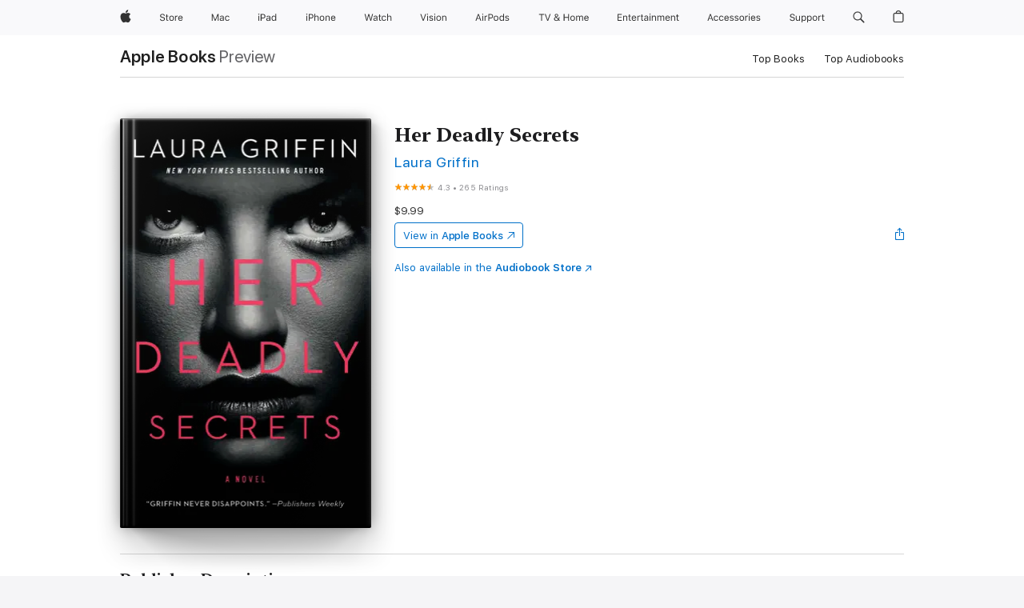

--- FILE ---
content_type: text/html
request_url: https://books.apple.com/us/book/her-deadly-secrets/id1447835583?mt=11&app=itunes&at=1010l9Xx
body_size: 49720
content:
<!DOCTYPE html><html  dir="ltr" lang="en-US"><head>
    <meta charset="utf-8">
    <meta http-equiv="X-UA-Compatible" content="IE=edge">
    <meta name="viewport" content="width=device-width, initial-scale=1, viewport-fit=cover">
    <meta name="applicable-device" content="pc,mobile">

    <script id="perfkit">window.initialPageRequestTime = +new Date();</script>
    <link rel="preconnect" href="https://amp-api.books.apple.com" crossorigin="">
<link rel="preconnect" href="https://is1-ssl.mzstatic.com" crossorigin="">
<link rel="preconnect" href="https://is2-ssl.mzstatic.com" crossorigin="">
<link rel="preconnect" href="https://is3-ssl.mzstatic.com" crossorigin="">
<link rel="preconnect" href="https://is4-ssl.mzstatic.com" crossorigin="">
<link rel="preconnect" href="https://is5-ssl.mzstatic.com" crossorigin="">
<link rel="preconnect" href="https://xp.apple.com" crossorigin="">
<link rel="preconnect" href="https://js-cdn.music.apple.com" crossorigin="">
<link rel="preconnect" href="https://www.apple.com" crossorigin="">
    
<meta name="web-experience-app/config/environment" content="%7B%22appVersion%22%3A1%2C%22modulePrefix%22%3A%22web-experience-app%22%2C%22environment%22%3A%22production%22%2C%22rootURL%22%3A%22%2F%22%2C%22locationType%22%3A%22history-hash-router-scroll%22%2C%22historySupportMiddleware%22%3Atrue%2C%22EmberENV%22%3A%7B%22FEATURES%22%3A%7B%7D%2C%22EXTEND_PROTOTYPES%22%3A%7B%22Date%22%3Afalse%7D%2C%22_APPLICATION_TEMPLATE_WRAPPER%22%3Afalse%2C%22_DEFAULT_ASYNC_OBSERVERS%22%3Atrue%2C%22_JQUERY_INTEGRATION%22%3Afalse%2C%22_TEMPLATE_ONLY_GLIMMER_COMPONENTS%22%3Atrue%7D%2C%22APP%22%3A%7B%22PROGRESS_BAR_DELAY%22%3A3000%2C%22CLOCK_INTERVAL%22%3A1000%2C%22LOADING_SPINNER_SPY%22%3Atrue%2C%22BREAKPOINTS%22%3A%7B%22large%22%3A%7B%22min%22%3A1069%2C%22content%22%3A980%7D%2C%22medium%22%3A%7B%22min%22%3A735%2C%22max%22%3A1068%2C%22content%22%3A692%7D%2C%22small%22%3A%7B%22min%22%3A320%2C%22max%22%3A734%2C%22content%22%3A280%7D%7D%2C%22buildVariant%22%3A%22books%22%2C%22name%22%3A%22web-experience-app%22%2C%22version%22%3A%222548.0.0%2B0b472053%22%7D%2C%22MEDIA_API%22%3A%7B%22token%22%3A%22eyJhbGciOiJFUzI1NiIsInR5cCI6IkpXVCIsImtpZCI6IkNOM1dVNkVKTzEifQ.eyJpc3MiOiJOVjBTRVdHRlNSIiwiaWF0IjoxNzY0NzIyNzU2LCJleHAiOjE3NzE5ODAzNTYsInJvb3RfaHR0cHNfb3JpZ2luIjpbImFwcGxlLmNvbSJdfQ.Y-cFl9j5HGWR1S_YFqK_Hy1qwk1hW9aBvWtIfb4iDzMDCQO9JcdexCvQGzSRxWYIEXS3JtD3vpWxYDj3puQYsA%22%7D%2C%22i18n%22%3A%7B%22defaultLocale%22%3A%22en-gb%22%2C%22useDevLoc%22%3Afalse%2C%22pathToLocales%22%3A%22dist%2Flocales%22%7D%2C%22MEDIA_ARTWORK%22%3A%7B%22BREAKPOINTS%22%3A%7B%22large%22%3A%7B%22min%22%3A1069%2C%22content%22%3A980%7D%2C%22medium%22%3A%7B%22min%22%3A735%2C%22max%22%3A1068%2C%22content%22%3A692%7D%2C%22small%22%3A%7B%22min%22%3A320%2C%22max%22%3A734%2C%22content%22%3A280%7D%7D%7D%2C%22API%22%3A%7B%22BookHost%22%3A%22https%3A%2F%2Famp-api.books.apple.com%22%2C%22obcMetadataBaseUrl%22%3A%22%2Fapi%2Fbooks-metadata%22%2C%22globalElementsPath%22%3A%22%2Fglobal-elements%22%7D%2C%22fastboot%22%3A%7B%22hostWhitelist%22%3A%5B%7B%7D%5D%7D%2C%22ember-short-number%22%3A%7B%22locales%22%3A%5B%22ar-dz%22%2C%22ar-bh%22%2C%22ar-eg%22%2C%22ar-iq%22%2C%22ar-jo%22%2C%22ar-kw%22%2C%22ar-lb%22%2C%22ar-ly%22%2C%22ar-ma%22%2C%22ar-om%22%2C%22ar-qa%22%2C%22ar-sa%22%2C%22ar-sd%22%2C%22ar-sy%22%2C%22ar-tn%22%2C%22ar-ae%22%2C%22ar-ye%22%2C%22he-il%22%2C%22iw-il%22%2C%22ca-es%22%2C%22cs-cz%22%2C%22da-dk%22%2C%22de-ch%22%2C%22de-de%22%2C%22el-gr%22%2C%22en-au%22%2C%22en-ca%22%2C%22en-gb%22%2C%22en-us%22%2C%22es-419%22%2C%22es-es%22%2C%22es-mx%22%2C%22es-xl%22%2C%22et-ee%22%2C%22fi-fi%22%2C%22fr-ca%22%2C%22fr-fr%22%2C%22hi-in%22%2C%22hr-hr%22%2C%22hu-hu%22%2C%22id-id%22%2C%22is-is%22%2C%22it-it%22%2C%22iw-il%22%2C%22ja-jp%22%2C%22ko-kr%22%2C%22lt-lt%22%2C%22lv-lv%22%2C%22ms-my%22%2C%22nl-nl%22%2C%22no-no%22%2C%22no-nb%22%2C%22nb-no%22%2C%22pl-pl%22%2C%22pt-br%22%2C%22pt-pt%22%2C%22ro-ro%22%2C%22ru-ru%22%2C%22sk-sk%22%2C%22sv-se%22%2C%22th-th%22%2C%22tr-tr%22%2C%22uk-ua%22%2C%22vi-vi%22%2C%22vi-vn%22%2C%22zh-cn%22%2C%22zh-hans%22%2C%22zh-hans-cn%22%2C%22zh-hant%22%2C%22zh-hant-hk%22%2C%22zh-hant-tw%22%2C%22zh-hk%22%2C%22zh-tw%22%2C%22ar%22%2C%22ca%22%2C%22cs%22%2C%22da%22%2C%22de%22%2C%22el%22%2C%22en%22%2C%22es%22%2C%22fi%22%2C%22fr%22%2C%22he%22%2C%22hi%22%2C%22hr%22%2C%22hu%22%2C%22id%22%2C%22is%22%2C%22it%22%2C%22ja%22%2C%22ko%22%2C%22lt%22%2C%22lv%22%2C%22ms%22%2C%22nb%22%2C%22nl%22%2C%22no%22%2C%22pl%22%2C%22pt%22%2C%22ro%22%2C%22ru%22%2C%22sk%22%2C%22sv%22%2C%22th%22%2C%22tr%22%2C%22uk%22%2C%22vi%22%2C%22zh%22%5D%7D%2C%22ember-cli-mirage%22%3A%7B%22enabled%22%3Afalse%2C%22usingProxy%22%3Afalse%2C%22useDefaultPassthroughs%22%3Atrue%7D%2C%22BREAKPOINTS%22%3A%7B%22large%22%3A%7B%22min%22%3A1069%2C%22content%22%3A980%7D%2C%22medium%22%3A%7B%22min%22%3A735%2C%22max%22%3A1068%2C%22content%22%3A692%7D%2C%22small%22%3A%7B%22min%22%3A320%2C%22max%22%3A734%2C%22content%22%3A280%7D%7D%2C%22METRICS%22%3A%7B%22variant%22%3A%22web%22%2C%22baseFields%22%3A%7B%22appName%22%3A%22web-experience-app%22%2C%22constraintProfiles%22%3A%5B%22AMPWeb%22%5D%7D%2C%22clickstream%22%3A%7B%22enabled%22%3Atrue%2C%22topic%22%3A%5B%22xp_amp_web_exp%22%5D%2C%22autoTrackClicks%22%3Atrue%7D%2C%22performance%22%3A%7B%22enabled%22%3Atrue%2C%22topic%22%3A%22xp_amp_bookstore_perf%22%7D%7D%2C%22MEDIA_SHELF%22%3A%7B%22GRID_CONFIG%22%3A%7B%22books-brick-row%22%3A%7B%22small%22%3A1%2C%22medium%22%3A2%2C%22large%22%3A3%7D%2C%22story%22%3A%7B%22small%22%3A1%2C%22medium%22%3A2%2C%22large%22%3A3%7D%2C%22small-brick%22%3A%7B%22small%22%3A1%2C%22medium%22%3A2%2C%22large%22%3A3%7D%2C%22editorial-lockup-large%22%3A%7B%22small%22%3A1%2C%22medium%22%3A2%2C%22large%22%3A2%7D%2C%22editorial-lockup-medium%22%3A%7B%22small%22%3A1%2C%22medium%22%3A2%2C%22large%22%3A3%7D%2C%22large-brick%22%3A%7B%22small%22%3A1%2C%22medium%22%3A1%2C%22large%22%3A2%7D%2C%22lockup-small%22%3A%7B%22small%22%3A1%2C%22medium%22%3A2%2C%22large%22%3A3%7D%2C%22lockup-large%22%3A%7B%22small%22%3A1%2C%22medium%22%3A3%2C%22large%22%3A4%7D%2C%22posters%22%3A%7B%22small%22%3A1%2C%22medium%22%3A1%2C%22large%22%3A2%7D%2C%22breakout-large%22%3A%7B%22small%22%3A1%2C%22medium%22%3A1%2C%22large%22%3A1%7D%7D%2C%22BREAKPOINTS%22%3A%7B%22large%22%3A%7B%22min%22%3A1069%2C%22content%22%3A980%7D%2C%22medium%22%3A%7B%22min%22%3A735%2C%22max%22%3A1068%2C%22content%22%3A692%7D%2C%22small%22%3A%7B%22min%22%3A320%2C%22max%22%3A734%2C%22content%22%3A280%7D%7D%7D%2C%22SASSKIT_GENERATOR%22%3A%7B%22VIEWPORT_CONFIG%22%3A%7B%22BREAKPOINTS%22%3A%7B%22large%22%3A%7B%22min%22%3A1069%2C%22content%22%3A980%7D%2C%22medium%22%3A%7B%22min%22%3A735%2C%22max%22%3A1068%2C%22content%22%3A692%7D%2C%22small%22%3A%7B%22min%22%3A320%2C%22max%22%3A734%2C%22content%22%3A280%7D%7D%7D%7D%2C%22features%22%3A%7B%22BUILD_VARIANT_APPS%22%3Afalse%2C%22BUILD_VARIANT_BOOKS%22%3Atrue%2C%22BUILD_VARIANT_FITNESS%22%3Afalse%2C%22BUILD_VARIANT_PODCASTS%22%3Afalse%2C%22BUILD_VARIANT_ITUNES%22%3Afalse%2C%22TV%22%3Afalse%2C%22PODCASTS%22%3Afalse%2C%22BOOKS%22%3Atrue%2C%22APPS%22%3Afalse%2C%22ARTISTS%22%3Afalse%2C%22DEEPLINK_ROUTE%22%3Afalse%2C%22EMBER_DATA%22%3Afalse%2C%22CHARTS%22%3Atrue%2C%22FITNESS%22%3Afalse%2C%22SHARE_UI%22%3Atrue%2C%22SEPARATE_RTL_STYLESHEET%22%3Atrue%7D%2C%22%40amp%2Fember-ui-global-elements%22%3A%7B%22useFooterWithoutRefundLink%22%3Atrue%7D%2C%22ember-cli-content-security-policy%22%3A%7B%22policy%22%3A%22upgrade-insecure-requests%20%3B%20default-src%20'none'%3B%20img-src%20'self'%20https%3A%2F%2F*.apple.com%20https%3A%2F%2F*.mzstatic.com%20data%3A%3B%20style-src%20'self'%20https%3A%2F%2F*.apple.com%20'unsafe-inline'%3B%20font-src%20'self'%20https%3A%2F%2F*.apple.com%3B%20media-src%20'self'%20https%3A%2F%2F*.apple.com%20blob%3A%3B%20connect-src%20'self'%20https%3A%2F%2F*.apple.com%20https%3A%2F%2F*.mzstatic.com%3B%20script-src%20'self'%20https%3A%2F%2F*.apple.com%20'unsafe-eval'%20'sha256-4ywTGAe4rEpoHt8XkjbkdOWklMJ%2F1Py%2Fx6b3%2FaGbtSQ%3D'%3B%20frame-src%20'self'%20https%3A%2F%2F*.apple.com%20itmss%3A%20itms-appss%3A%20itms-bookss%3A%20itms-itunesus%3A%20itms-messagess%3A%20itms-podcasts%3A%20itms-watchs%3A%20macappstores%3A%20musics%3A%20apple-musics%3A%20podcasts%3A%20videos%3A%3B%22%2C%22reportOnly%22%3Afalse%7D%2C%22exportApplicationGlobal%22%3Afalse%7D">
<!-- EMBER_CLI_FASTBOOT_TITLE --><link rel="stylesheet preload" name="fonts" href="//www.apple.com/wss/fonts?families=SF+Pro,v2|SF+Pro+Icons,v1|SF+Pro+Rounded,v1|New+York+Small,v1|New+York+Medium,v1" as="style"><link rel="stylesheet" type="text/css" href="https://www.apple.com/api-www/global-elements/global-header/v1/assets/globalheader.css" data-global-elements-nav-styles>
<link rel="stylesheet" type="text/css" href="/global-elements/2426.0.0/en_US/ac-global-footer.89780a9d2eedff61551113850a3547ef.css" data-global-elements-footer-styles>
<meta name="ac-gn-search-suggestions-enabled" content="false"/>
<meta name="globalnav-search-suggestions-enabled" content="false"/>
    <title>
      ‎Her Deadly Secrets by Laura Griffin on Apple Books
    </title>
      <meta name="keywords" content="download, Her Deadly Secrets, books on iphone, ipad, Mac, Apple Books">

      <meta name="description" content="<b>A young private investigator learns the price of keeping deadly secrets when a vicious killer sets his sights on her in this pulse-pounding thriller from the <i>USA TODAY </i>and <i>New York Times </i>bestselling author.</b><br /><br />Private investigator Kira Vance spends her days navigating th…">

<!---->
      <link rel="canonical" href="https://books.apple.com/us/book/her-deadly-secrets/id1447835583">

      <link rel="icon" sizes="48x48" href="https://books.apple.com/assets/images/favicon/favicon-books-48-a8eb8171a8d912ed29d99e7a134953d3.png" type="image/png">

<!---->
<!---->
      <meta name="apple:content_id" content="1447835583">

<!---->
      <script name="schema:book" type="application/ld+json">
        {"@context":"http://schema.org","@type":"Book","additionalType":"Product","author":"Laura Griffin","bookFormat":"EBook","datePublished":"2019-07-02T00:00:00.000Z","description":"&lt;b&gt;A young private investigator learns the price of keeping deadly secrets when a vicious killer sets his sights on her in this pulse-pounding thriller from the &lt;i&gt;USA TODAY &lt;/i&gt;and &lt;i&gt;New York Times &lt;/i&gt;bestselling author.&lt;/b&gt;&lt;br /&gt;&lt;br /&gt;Private investigator Kira Vance spends her days navigating th…","genre":["Romantic Suspense","Books","Romance","Mysteries &amp; Thrillers","Contemporary Romance"],"image":"https://is1-ssl.mzstatic.com/image/thumb/Publication123/v4/bc/b7/83/bcb78340-a6aa-0913-7289-e932bb696be0/9781501162442.jpg/1200x630wz.png","inLanguage":"en-US","isbn":"9781501162442","name":"Her Deadly Secrets","numberOfPages":368,"publisher":"Gallery Books","thumbnailUrl":["https://is1-ssl.mzstatic.com/image/thumb/Publication123/v4/bc/b7/83/bcb78340-a6aa-0913-7289-e932bb696be0/9781501162442.jpg/1200x675wz.jpg","https://is1-ssl.mzstatic.com/image/thumb/Publication123/v4/bc/b7/83/bcb78340-a6aa-0913-7289-e932bb696be0/9781501162442.jpg/1200x900wz.jpg","https://is1-ssl.mzstatic.com/image/thumb/Publication123/v4/bc/b7/83/bcb78340-a6aa-0913-7289-e932bb696be0/9781501162442.jpg/1200x1200wz.jpg"],"offers":{"@type":"Offer","price":9.99,"priceCurrency":"USD","hasMerchantReturnPolicy":{"@type":"MerchantReturnPolicy","returnPolicyCategory":"https://schema.org/MerchantReturnNotPermitted","merchantReturnDays":0}},"aggregateRating":{"@type":"AggregateRating","ratingValue":4.3,"reviewCount":265},"review":[{"@type":"Review","author":"hokulani 77","name":"Spot on","reviewBody":"Gripping plots and twists. Kept the reader going but could use more relatable encounters between the Kira and Jeremy.  Other than he doing guard duty and being strong silent type, there wasn’t much depth to his character nor going deep into his emotions and thoughts. Kira is a hoot though.","reviewRating":{"@type":"Rating","ratingValue":5},"datePublished":"2019-07-09T10:13:42.000Z"},{"@type":"Review","author":"Groomsmom","name":"Her Deadly Secrets","reviewBody":"As always Ms. Griffin writes a story that keeps you turning pages to find out what happens next. Fast paced, suspenseful with action and romance are a promise when you read her books. \n\nKira Vance is a struggling PI, who works for a fellow PI Oliver Kovack, helping find info on cases he’s working. Meeting him to tell him her latest discoveries she witnesses his death by a bullet at point blank range. He was working for a well known, wealthy defense attorney, Brock Logan, who is also injured in the attack. He subsequently hires Kira, and then Wolfe Security to protect all the members of his team. Kira is not happy, doesn’t feel it’s necessary, and tries to slip by them as often as possible. Until it seems every step she takes in the investigation someone dies. \n\nJeremy Owen, former Marine is her lead protector. He refuses to let her try and dodge him, and professional as he is, her sassiness turns him on.  They both struggle with attraction and when there is a question the team might be called off the job, Jeremy plans to take personal time to keep Kira safe. \n\nNot only is this book exciting to the last page, the characters are very interesting. Two very strong women, Detective Charlotte Spears and Kira stand out. I enjoyed reading this book, when the author is Laura Griffin I know it will be a great read. Thank your Edelweiss for the privilege to read and review this great story. \n\nPat Fordyce","reviewRating":{"@type":"Rating","ratingValue":5},"datePublished":"2019-07-02T12:12:45.000Z"},{"@type":"Review","author":"~Mindy Lou~","name":"Fascinating read!","reviewBody":"One of my favorite things about this book is that it follows the POV of two women, a private detective and a police detective, who played a big part investigating and breaking open the murder case this book is based on.  I love to see when women are shown just as smart and capable of doing what some believe is a mans job.  \n\nKira was a fascinating heroine to follow in this book.  She's more or less just starting out as a private detective.  Her mentor was just murdered in front of her and now she has to step into his shoes to not only find the killer but also link that killer to the murder case they were investigating for the defense attorney.  \n\nShe's a confident woman but also knew her limitations. When the law office hired security for the defense team, she handled it very well.  I love a smart and confident woman but not when she thinks she's invincible, and we don't have that with Kira.  \n\nI got to know Jeremy a bit in one of the author's Tracer books.  I liked him then and I liked him now.  He's the strong, silent type which happen to be my favorite.  I liked that we got to see him battle with his attraction to Kira.  If we didn't, I don't think these two would have been believable.  \n\nIf I had one complaint, it was that Jeremy and Kira's romance was on the back burner to the investigation.  I would have loved more for them but the investigation was pretty exciting to read about and really kept my attention.  This is one thing I am learning about this author, she really knows how to grab your attention and keep it.","reviewRating":{"@type":"Rating","ratingValue":5},"datePublished":"2019-05-15T13:41:01.000Z"}]}
      </script>

        <meta property="al:ios:app_store_id" content="364709193">
        <meta property="al:ios:app_name" content="Apple Books">

        <meta property="og:title" content="‎Her Deadly Secrets">
        <meta property="og:description" content="‎Romance · 2019">
        <meta property="og:site_name" content="Apple Books">
        <meta property="og:url" content="https://books.apple.com/us/book/her-deadly-secrets/id1447835583">
        <meta property="og:image" content="https://is1-ssl.mzstatic.com/image/thumb/Publication123/v4/bc/b7/83/bcb78340-a6aa-0913-7289-e932bb696be0/9781501162442.jpg/1200x630wz.png">
        <meta property="og:image:alt" content="Her Deadly Secrets by Laura Griffin on Apple Books">
        <meta property="og:image:type" content="image/png">
        <meta property="og:image:width" content="1200">
        <meta property="og:image:height" content="630">
        <meta property="og:image:secure_url" content="https://is1-ssl.mzstatic.com/image/thumb/Publication123/v4/bc/b7/83/bcb78340-a6aa-0913-7289-e932bb696be0/9781501162442.jpg/1200x630wz.png">
        <meta property="og:type" content="book">
        <meta property="og:locale" content="en_US">

        <meta name="twitter:title" content="‎Her Deadly Secrets">
        <meta name="twitter:description" content="‎Romance · 2019">
        <meta name="twitter:site" content="@AppleBooks">
        <meta name="twitter:card" content="summary_large_image">
        <meta name="twitter:image" content="https://is1-ssl.mzstatic.com/image/thumb/Publication123/v4/bc/b7/83/bcb78340-a6aa-0913-7289-e932bb696be0/9781501162442.jpg/1200x600wz.png">
        <meta name="twitter:image:alt" content="Her Deadly Secrets by Laura Griffin on Apple Books">

<!---->
    <meta name="version" content="2548.0.0">
    <!-- @@HEAD@@ -->
    <script src="https://js-cdn.music.apple.com/musickit/v2/amp/musickit.js?t=1764722790239"></script>

    <link integrity="" rel="stylesheet" href="/assets/web-experience-app-real-f1ca40148188f63f7dd2cd7d4d6d7e05.css" data-rtl="/assets/web-experience-rtl-app-dc89d135bf4a79beed79bacafc906bdf.css">

    
  </head>
  <body class="no-js no-touch globalnav-scrim">
    <script type="x/boundary" id="fastboot-body-start"></script><div id="globalheader"><aside id="globalmessage-segment" lang="en-US" dir="ltr" class="globalmessage-segment"><ul data-strings="{&quot;view&quot;:&quot;{%STOREFRONT%} Store Home&quot;,&quot;segments&quot;:{&quot;smb&quot;:&quot;Business Store Home&quot;,&quot;eduInd&quot;:&quot;Education Store Home&quot;,&quot;other&quot;:&quot;Store Home&quot;},&quot;exit&quot;:&quot;Exit&quot;}" class="globalmessage-segment-content"></ul></aside><nav id="globalnav" lang="en-US" dir="ltr" aria-label="Global" data-analytics-element-engagement-start="globalnav:onFlyoutOpen" data-analytics-element-engagement-end="globalnav:onFlyoutClose" data-store-api="https://www.apple.com/[storefront]/shop/bag/status" data-analytics-activitymap-region-id="global nav" data-analytics-region="global nav" class="globalnav no-js   "><div class="globalnav-content"><div class="globalnav-item globalnav-menuback"><button aria-label="Main menu" class="globalnav-menuback-button"><span class="globalnav-chevron-icon"><svg height="48" viewbox="0 0 9 48" width="9" xmlns="http://www.w3.org/2000/svg"><path d="m1.5618 24.0621 6.5581-6.4238c.2368-.2319.2407-.6118.0088-.8486-.2324-.2373-.6123-.2407-.8486-.0088l-7 6.8569c-.1157.1138-.1807.2695-.1802.4316.001.1621.0674.3174.1846.4297l7 6.7241c.1162.1118.2661.1675.4155.1675.1577 0 .3149-.062.4326-.1846.2295-.2388.2222-.6187-.0171-.8481z"/></svg></span></button></div><ul id="globalnav-list" class="globalnav-list"><li data-analytics-element-engagement="globalnav hover - apple" class="
				globalnav-item
				globalnav-item-apple
				
				
			"><a href="https://www.apple.com/" data-globalnav-item-name="apple" data-analytics-title="apple home" aria-label="Apple" class="globalnav-link globalnav-link-apple"><span class="globalnav-image-regular globalnav-link-image"><svg height="44" viewbox="0 0 14 44" width="14" xmlns="http://www.w3.org/2000/svg"><path d="m13.0729 17.6825a3.61 3.61 0 0 0 -1.7248 3.0365 3.5132 3.5132 0 0 0 2.1379 3.2223 8.394 8.394 0 0 1 -1.0948 2.2618c-.6816.9812-1.3943 1.9623-2.4787 1.9623s-1.3633-.63-2.613-.63c-1.2187 0-1.6525.6507-2.644.6507s-1.6834-.9089-2.4787-2.0243a9.7842 9.7842 0 0 1 -1.6628-5.2776c0-3.0984 2.014-4.7405 3.9969-4.7405 1.0535 0 1.9314.6919 2.5924.6919.63 0 1.6112-.7333 2.8092-.7333a3.7579 3.7579 0 0 1 3.1604 1.5802zm-3.7284-2.8918a3.5615 3.5615 0 0 0 .8469-2.22 1.5353 1.5353 0 0 0 -.031-.32 3.5686 3.5686 0 0 0 -2.3445 1.2084 3.4629 3.4629 0 0 0 -.8779 2.1585 1.419 1.419 0 0 0 .031.2892 1.19 1.19 0 0 0 .2169.0207 3.0935 3.0935 0 0 0 2.1586-1.1368z"/></svg></span><span class="globalnav-image-compact globalnav-link-image"><svg height="48" viewbox="0 0 17 48" width="17" xmlns="http://www.w3.org/2000/svg"><path d="m15.5752 19.0792a4.2055 4.2055 0 0 0 -2.01 3.5376 4.0931 4.0931 0 0 0 2.4908 3.7542 9.7779 9.7779 0 0 1 -1.2755 2.6351c-.7941 1.1431-1.6244 2.2862-2.8878 2.2862s-1.5883-.734-3.0443-.734c-1.42 0-1.9252.7581-3.08.7581s-1.9611-1.0589-2.8876-2.3584a11.3987 11.3987 0 0 1 -1.9373-6.1487c0-3.61 2.3464-5.523 4.6566-5.523 1.2274 0 2.25.8062 3.02.8062.734 0 1.8771-.8543 3.2729-.8543a4.3778 4.3778 0 0 1 3.6822 1.841zm-6.8586-2.0456a1.3865 1.3865 0 0 1 -.2527-.024 1.6557 1.6557 0 0 1 -.0361-.337 4.0341 4.0341 0 0 1 1.0228-2.5148 4.1571 4.1571 0 0 1 2.7314-1.4078 1.7815 1.7815 0 0 1 .0361.373 4.1487 4.1487 0 0 1 -.9867 2.587 3.6039 3.6039 0 0 1 -2.5148 1.3236z"/></svg></span><span class="globalnav-link-text">Apple</span></a></li><li data-topnav-flyout-item="menu" data-topnav-flyout-label="Menu" role="none" class="globalnav-item globalnav-menu"><div data-topnav-flyout="menu" class="globalnav-flyout"><div class="globalnav-menu-list"><div data-analytics-element-engagement="globalnav hover - store" class="
				globalnav-item
				globalnav-item-store
				globalnav-item-menu
				
			"><ul role="none" class="globalnav-submenu-trigger-group"><li class="globalnav-submenu-trigger-item"><a href="https://www.apple.com/us/shop/goto/store" data-globalnav-item-name="store" data-topnav-flyout-trigger-compact data-analytics-title="store" data-analytics-element-engagement="hover - store" aria-label="Store" class="globalnav-link globalnav-submenu-trigger-link globalnav-link-store"><span class="globalnav-link-text-container"><span class="globalnav-image-regular globalnav-link-image"><svg height="44" viewbox="0 0 30 44" width="30" xmlns="http://www.w3.org/2000/svg"><path d="m26.5679 20.4629c1.002 0 1.67.738 1.693 1.857h-3.48c.076-1.119.779-1.857 1.787-1.857zm2.754 2.672v-.387c0-1.963-1.037-3.176-2.742-3.176-1.735 0-2.848 1.289-2.848 3.276 0 1.998 1.096 3.263 2.848 3.263 1.383 0 2.367-.668 2.66-1.746h-1.008c-.264.557-.814.856-1.629.856-1.072 0-1.769-.791-1.822-2.039v-.047zm-9.547-3.451h.96v.937h.094c.188-.615.914-1.049 1.752-1.049.164 0 .375.012.504.03v1.007c-.082-.023-.445-.058-.644-.058-.961 0-1.659 1.098-1.659 1.535v3.914h-1.007zm-4.27 5.519c-1.195 0-1.869-.867-1.869-2.361 0-1.5.674-2.361 1.869-2.361 1.196 0 1.87.861 1.87 2.361 0 1.494-.674 2.361-1.87 2.361zm0-5.631c-1.798 0-2.912 1.237-2.912 3.27 0 2.027 1.114 3.269 2.912 3.269 1.799 0 2.913-1.242 2.913-3.269 0-2.033-1.114-3.27-2.913-3.27zm-5.478-1.475v1.635h1.407v.843h-1.407v3.575c0 .744.282 1.06.938 1.06.182 0 .281-.006.469-.023v.849c-.199.035-.393.059-.592.059-1.301 0-1.822-.481-1.822-1.688v-3.832h-1.02v-.843h1.02v-1.635zm-8.103 5.694c.129.885.973 1.447 2.174 1.447 1.137 0 1.975-.615 1.975-1.453 0-.72-.527-1.177-1.693-1.47l-1.084-.282c-1.53-.386-2.192-1.078-2.192-2.279 0-1.436 1.201-2.408 2.988-2.408 1.635 0 2.854.972 2.942 2.338h-1.061c-.146-.867-.861-1.383-1.916-1.383-1.125 0-1.869.562-1.869 1.418 0 .662.463 1.043 1.629 1.342l.885.234c1.752.439 2.455 1.119 2.455 2.361 0 1.553-1.225 2.543-3.158 2.543-1.793 0-3.03-.949-3.141-2.408z"/></svg></span><span class="globalnav-link-text">Store</span></span></a></li></ul></div><div data-analytics-element-engagement="globalnav hover - mac" class="
				globalnav-item
				globalnav-item-mac
				globalnav-item-menu
				
			"><ul role="none" class="globalnav-submenu-trigger-group"><li class="globalnav-submenu-trigger-item"><a href="https://www.apple.com/mac/" data-globalnav-item-name="mac" data-topnav-flyout-trigger-compact data-analytics-title="mac" data-analytics-element-engagement="hover - mac" aria-label="Mac" class="globalnav-link globalnav-submenu-trigger-link globalnav-link-mac"><span class="globalnav-link-text-container"><span class="globalnav-image-regular globalnav-link-image"><svg height="44" viewbox="0 0 23 44" width="23" xmlns="http://www.w3.org/2000/svg"><path d="m8.1558 25.9987v-6.457h-.0703l-2.666 6.457h-.8907l-2.666-6.457h-.0703v6.457h-.9844v-8.4551h1.2246l2.8945 7.0547h.0938l2.8945-7.0547h1.2246v8.4551zm2.5166-1.7696c0-1.1309.832-1.7812 2.3027-1.8691l1.8223-.1113v-.5742c0-.7793-.4863-1.207-1.4297-1.207-.7559 0-1.2832.2871-1.4238.7852h-1.0195c.1348-1.0137 1.1309-1.6816 2.4785-1.6816 1.541 0 2.4023.791 2.4023 2.1035v4.3242h-.9609v-.9318h-.0938c-.4102.6738-1.1016 1.043-1.9453 1.043-1.2246 0-2.1328-.7266-2.1328-1.8809zm4.125-.5859v-.5801l-1.6992.1113c-.9609.0645-1.3828.3984-1.3828 1.0312 0 .6445.5449 1.0195 1.2773 1.0195 1.0371.0001 1.8047-.6796 1.8047-1.5819zm6.958-2.0273c-.1641-.627-.7207-1.1367-1.6289-1.1367-1.1367 0-1.8516.9082-1.8516 2.3379 0 1.459.7266 2.3848 1.8516 2.3848.8496 0 1.4414-.3926 1.6289-1.1074h1.0195c-.1816 1.1602-1.125 2.0156-2.6426 2.0156-1.7695 0-2.9004-1.2832-2.9004-3.293 0-1.9688 1.125-3.2461 2.8945-3.2461 1.5352 0 2.4727.9199 2.6484 2.0449z"/></svg></span><span class="globalnav-link-text">Mac</span></span></a></li></ul></div><div data-analytics-element-engagement="globalnav hover - ipad" class="
				globalnav-item
				globalnav-item-ipad
				globalnav-item-menu
				
			"><ul role="none" class="globalnav-submenu-trigger-group"><li class="globalnav-submenu-trigger-item"><a href="https://www.apple.com/ipad/" data-globalnav-item-name="ipad" data-topnav-flyout-trigger-compact data-analytics-title="ipad" data-analytics-element-engagement="hover - ipad" aria-label="iPad" class="globalnav-link globalnav-submenu-trigger-link globalnav-link-ipad"><span class="globalnav-link-text-container"><span class="globalnav-image-regular globalnav-link-image"><svg height="44" viewbox="0 0 24 44" width="24" xmlns="http://www.w3.org/2000/svg"><path d="m14.9575 23.7002c0 .902-.768 1.582-1.805 1.582-.732 0-1.277-.375-1.277-1.02 0-.632.422-.966 1.383-1.031l1.699-.111zm-1.395-4.072c-1.347 0-2.343.668-2.478 1.681h1.019c.141-.498.668-.785 1.424-.785.944 0 1.43.428 1.43 1.207v.574l-1.822.112c-1.471.088-2.303.738-2.303 1.869 0 1.154.908 1.881 2.133 1.881.844 0 1.535-.369 1.945-1.043h.094v.931h.961v-4.324c0-1.312-.862-2.103-2.403-2.103zm6.769 5.575c-1.155 0-1.846-.885-1.846-2.361 0-1.471.697-2.362 1.846-2.362 1.142 0 1.857.914 1.857 2.362 0 1.459-.709 2.361-1.857 2.361zm1.834-8.027v3.503h-.088c-.358-.691-1.102-1.107-1.981-1.107-1.605 0-2.654 1.289-2.654 3.27 0 1.986 1.037 3.269 2.654 3.269.873 0 1.623-.416 2.022-1.119h.093v1.008h.961v-8.824zm-15.394 4.869h-1.863v-3.563h1.863c1.225 0 1.899.639 1.899 1.799 0 1.119-.697 1.764-1.899 1.764zm.276-4.5h-3.194v8.455h1.055v-3.018h2.127c1.588 0 2.719-1.119 2.719-2.701 0-1.611-1.108-2.736-2.707-2.736zm-6.064 8.454h1.008v-6.316h-1.008zm-.199-8.237c0-.387.316-.704.703-.704s.703.317.703.704c0 .386-.316.703-.703.703s-.703-.317-.703-.703z"/></svg></span><span class="globalnav-link-text">iPad</span></span></a></li></ul></div><div data-analytics-element-engagement="globalnav hover - iphone" class="
				globalnav-item
				globalnav-item-iphone
				globalnav-item-menu
				
			"><ul role="none" class="globalnav-submenu-trigger-group"><li class="globalnav-submenu-trigger-item"><a href="https://www.apple.com/iphone/" data-globalnav-item-name="iphone" data-topnav-flyout-trigger-compact data-analytics-title="iphone" data-analytics-element-engagement="hover - iphone" aria-label="iPhone" class="globalnav-link globalnav-submenu-trigger-link globalnav-link-iphone"><span class="globalnav-link-text-container"><span class="globalnav-image-regular globalnav-link-image"><svg height="44" viewbox="0 0 38 44" width="38" xmlns="http://www.w3.org/2000/svg"><path d="m32.7129 22.3203h3.48c-.023-1.119-.691-1.857-1.693-1.857-1.008 0-1.711.738-1.787 1.857zm4.459 2.045c-.293 1.078-1.277 1.746-2.66 1.746-1.752 0-2.848-1.266-2.848-3.264 0-1.986 1.113-3.275 2.848-3.275 1.705 0 2.742 1.213 2.742 3.176v.386h-4.541v.047c.053 1.248.75 2.039 1.822 2.039.815 0 1.366-.298 1.629-.855zm-12.282-4.682h.961v.996h.094c.316-.697.932-1.107 1.898-1.107 1.418 0 2.209.838 2.209 2.338v4.09h-1.007v-3.844c0-1.137-.481-1.676-1.489-1.676s-1.658.674-1.658 1.781v3.739h-1.008zm-2.499 3.158c0-1.5-.674-2.361-1.869-2.361-1.196 0-1.87.861-1.87 2.361 0 1.495.674 2.362 1.87 2.362 1.195 0 1.869-.867 1.869-2.362zm-4.782 0c0-2.033 1.114-3.269 2.913-3.269 1.798 0 2.912 1.236 2.912 3.269 0 2.028-1.114 3.27-2.912 3.27-1.799 0-2.913-1.242-2.913-3.27zm-6.636-5.666h1.008v3.504h.093c.317-.697.979-1.107 1.946-1.107 1.336 0 2.179.855 2.179 2.338v4.09h-1.007v-3.844c0-1.119-.504-1.676-1.459-1.676-1.131 0-1.752.715-1.752 1.781v3.739h-1.008zm-6.015 4.87h1.863c1.202 0 1.899-.645 1.899-1.764 0-1.16-.674-1.799-1.899-1.799h-1.863zm2.139-4.5c1.599 0 2.707 1.125 2.707 2.736 0 1.582-1.131 2.701-2.719 2.701h-2.127v3.018h-1.055v-8.455zm-6.114 8.454h1.008v-6.316h-1.008zm-.2-8.238c0-.386.317-.703.703-.703.387 0 .704.317.704.703 0 .387-.317.704-.704.704-.386 0-.703-.317-.703-.704z"/></svg></span><span class="globalnav-link-text">iPhone</span></span></a></li></ul></div><div data-analytics-element-engagement="globalnav hover - watch" class="
				globalnav-item
				globalnav-item-watch
				globalnav-item-menu
				
			"><ul role="none" class="globalnav-submenu-trigger-group"><li class="globalnav-submenu-trigger-item"><a href="https://www.apple.com/watch/" data-globalnav-item-name="watch" data-topnav-flyout-trigger-compact data-analytics-title="watch" data-analytics-element-engagement="hover - watch" aria-label="Watch" class="globalnav-link globalnav-submenu-trigger-link globalnav-link-watch"><span class="globalnav-link-text-container"><span class="globalnav-image-regular globalnav-link-image"><svg height="44" viewbox="0 0 35 44" width="35" xmlns="http://www.w3.org/2000/svg"><path d="m28.9819 17.1758h1.008v3.504h.094c.316-.697.978-1.108 1.945-1.108 1.336 0 2.18.856 2.18 2.338v4.09h-1.008v-3.844c0-1.119-.504-1.675-1.459-1.675-1.131 0-1.752.715-1.752 1.781v3.738h-1.008zm-2.42 4.441c-.164-.627-.721-1.136-1.629-1.136-1.137 0-1.852.908-1.852 2.338 0 1.459.727 2.384 1.852 2.384.849 0 1.441-.392 1.629-1.107h1.019c-.182 1.16-1.125 2.016-2.642 2.016-1.77 0-2.901-1.284-2.901-3.293 0-1.969 1.125-3.247 2.895-3.247 1.535 0 2.472.92 2.648 2.045zm-6.533-3.568v1.635h1.407v.844h-1.407v3.574c0 .744.282 1.06.938 1.06.182 0 .281-.006.469-.023v.85c-.2.035-.393.058-.592.058-1.301 0-1.822-.48-1.822-1.687v-3.832h-1.02v-.844h1.02v-1.635zm-4.2 5.596v-.58l-1.699.111c-.961.064-1.383.398-1.383 1.031 0 .645.545 1.02 1.277 1.02 1.038 0 1.805-.68 1.805-1.582zm-4.125.586c0-1.131.832-1.782 2.303-1.869l1.822-.112v-.574c0-.779-.486-1.207-1.43-1.207-.755 0-1.283.287-1.423.785h-1.02c.135-1.014 1.131-1.682 2.479-1.682 1.541 0 2.402.792 2.402 2.104v4.324h-.961v-.931h-.094c-.41.673-1.101 1.043-1.945 1.043-1.225 0-2.133-.727-2.133-1.881zm-7.684 1.769h-.996l-2.303-8.455h1.101l1.682 6.873h.07l1.893-6.873h1.066l1.893 6.873h.07l1.682-6.873h1.101l-2.302 8.455h-.996l-1.946-6.674h-.07z"/></svg></span><span class="globalnav-link-text">Watch</span></span></a></li></ul></div><div data-analytics-element-engagement="globalnav hover - vision" class="
				globalnav-item
				globalnav-item-vision
				globalnav-item-menu
				
			"><ul role="none" class="globalnav-submenu-trigger-group"><li class="globalnav-submenu-trigger-item"><a href="https://www.apple.com/apple-vision-pro/" data-globalnav-item-name="vision" data-topnav-flyout-trigger-compact data-analytics-title="vision" data-analytics-element-engagement="hover - vision" aria-label="Vision" class="globalnav-link globalnav-submenu-trigger-link globalnav-link-vision"><span class="globalnav-link-text-container"><span class="globalnav-image-regular globalnav-link-image"><svg xmlns="http://www.w3.org/2000/svg" width="34" height="44" viewbox="0 0 34 44"><g id="en-US_globalnav_links_vision_image_large"><rect id="box_" width="34" height="44" fill="none"/><path id="art_" d="m.4043,17.5449h1.1074l2.4844,7.0898h.0938l2.4844-7.0898h1.1074l-3.1172,8.4551h-1.043L.4043,17.5449Zm8.3467.2168c0-.3867.3164-.7031.7031-.7031s.7031.3164.7031.7031-.3164.7031-.7031.7031-.7031-.3164-.7031-.7031Zm.1875,1.9219h1.0195v6.3164h-1.0195v-6.3164Zm2.499,4.7051h1.043c.1699.5273.6738.873,1.4824.873.8496,0,1.4531-.4043,1.4531-.9785v-.0117c0-.4277-.3223-.7266-1.1016-.9141l-.9785-.2344c-1.1836-.2812-1.7168-.7969-1.7168-1.7051v-.0059c0-1.0488,1.0078-1.8398,2.3496-1.8398,1.3242,0,2.2441.6621,2.3848,1.6934h-1.002c-.1348-.498-.627-.8438-1.3887-.8438-.75,0-1.3008.3867-1.3008.9434v.0117c0,.4277.3164.6973,1.0605.8789l.9727.2344c1.1895.2871,1.7637.8027,1.7637,1.7051v.0117c0,1.125-1.0957,1.9043-2.5312,1.9043-1.4062,0-2.373-.6797-2.4902-1.7227Zm6.3203-6.627c0-.3867.3164-.7031.7031-.7031s.7031.3164.7031.7031-.3164.7031-.7031.7031-.7031-.3164-.7031-.7031Zm.1875,1.9219h1.0195v6.3164h-1.0195v-6.3164Zm2.5049,3.1641v-.0117c0-2.0273,1.1133-3.2637,2.9121-3.2637s2.9121,1.2363,2.9121,3.2637v.0117c0,2.0215-1.1133,3.2637-2.9121,3.2637s-2.9121-1.2422-2.9121-3.2637Zm4.7812,0v-.0117c0-1.4941-.6738-2.3613-1.8691-2.3613s-1.8691.8672-1.8691,2.3613v.0117c0,1.4883.6738,2.3613,1.8691,2.3613s1.8691-.873,1.8691-2.3613Zm2.5049-3.1641h1.0195v.9492h.0938c.3164-.668.9082-1.0605,1.8398-1.0605,1.418,0,2.209.8379,2.209,2.3379v4.0898h-1.0195v-3.8438c0-1.1367-.4688-1.6816-1.4766-1.6816s-1.6465.6797-1.6465,1.7871v3.7383h-1.0195v-6.3164Z"/></g></svg></span><span class="globalnav-link-text">Vision</span></span></a></li></ul></div><div data-analytics-element-engagement="globalnav hover - airpods" class="
				globalnav-item
				globalnav-item-airpods
				globalnav-item-menu
				
			"><ul role="none" class="globalnav-submenu-trigger-group"><li class="globalnav-submenu-trigger-item"><a href="https://www.apple.com/airpods/" data-globalnav-item-name="airpods" data-topnav-flyout-trigger-compact data-analytics-title="airpods" data-analytics-element-engagement="hover - airpods" aria-label="AirPods" class="globalnav-link globalnav-submenu-trigger-link globalnav-link-airpods"><span class="globalnav-link-text-container"><span class="globalnav-image-regular globalnav-link-image"><svg height="44" viewbox="0 0 43 44" width="43" xmlns="http://www.w3.org/2000/svg"><path d="m11.7153 19.6836h.961v.937h.094c.187-.615.914-1.048 1.752-1.048.164 0 .375.011.504.029v1.008c-.082-.024-.446-.059-.645-.059-.961 0-1.658.645-1.658 1.535v3.914h-1.008zm28.135-.111c1.324 0 2.244.656 2.379 1.693h-.996c-.135-.504-.627-.838-1.389-.838-.75 0-1.336.381-1.336.943 0 .434.352.704 1.096.885l.973.235c1.189.287 1.763.802 1.763 1.711 0 1.13-1.095 1.91-2.531 1.91-1.406 0-2.373-.674-2.484-1.723h1.037c.17.533.674.873 1.482.873.85 0 1.459-.404 1.459-.984 0-.434-.328-.727-1.002-.891l-1.084-.264c-1.183-.287-1.722-.796-1.722-1.71 0-1.049 1.013-1.84 2.355-1.84zm-6.665 5.631c-1.155 0-1.846-.885-1.846-2.362 0-1.471.697-2.361 1.846-2.361 1.142 0 1.857.914 1.857 2.361 0 1.459-.709 2.362-1.857 2.362zm1.834-8.028v3.504h-.088c-.358-.691-1.102-1.107-1.981-1.107-1.605 0-2.654 1.289-2.654 3.269 0 1.987 1.037 3.27 2.654 3.27.873 0 1.623-.416 2.022-1.119h.094v1.007h.961v-8.824zm-9.001 8.028c-1.195 0-1.869-.868-1.869-2.362 0-1.5.674-2.361 1.869-2.361 1.196 0 1.869.861 1.869 2.361 0 1.494-.673 2.362-1.869 2.362zm0-5.631c-1.799 0-2.912 1.236-2.912 3.269 0 2.028 1.113 3.27 2.912 3.27s2.912-1.242 2.912-3.27c0-2.033-1.113-3.269-2.912-3.269zm-17.071 6.427h1.008v-6.316h-1.008zm-.199-8.238c0-.387.317-.703.703-.703.387 0 .703.316.703.703s-.316.703-.703.703c-.386 0-.703-.316-.703-.703zm-6.137 4.922 1.324-3.773h.093l1.325 3.773zm1.892-5.139h-1.043l-3.117 8.455h1.107l.85-2.42h3.363l.85 2.42h1.107zm14.868 4.5h-1.864v-3.562h1.864c1.224 0 1.898.639 1.898 1.799 0 1.119-.697 1.763-1.898 1.763zm.275-4.5h-3.193v8.455h1.054v-3.017h2.127c1.588 0 2.719-1.119 2.719-2.701 0-1.612-1.107-2.737-2.707-2.737z"/></svg></span><span class="globalnav-link-text">AirPods</span></span></a></li></ul></div><div data-analytics-element-engagement="globalnav hover - tv-home" class="
				globalnav-item
				globalnav-item-tv-home
				globalnav-item-menu
				
			"><ul role="none" class="globalnav-submenu-trigger-group"><li class="globalnav-submenu-trigger-item"><a href="https://www.apple.com/tv-home/" data-globalnav-item-name="tv-home" data-topnav-flyout-trigger-compact data-analytics-title="tv &amp; home" data-analytics-element-engagement="hover - tv &amp; home" aria-label="TV and Home" class="globalnav-link globalnav-submenu-trigger-link globalnav-link-tv-home"><span class="globalnav-link-text-container"><span class="globalnav-image-regular globalnav-link-image"><svg height="44" viewbox="0 0 65 44" width="65" xmlns="http://www.w3.org/2000/svg"><path d="m4.3755 26v-7.5059h-2.7246v-.9492h6.5039v.9492h-2.7246v7.5059zm7.7314 0-3.1172-8.4551h1.1074l2.4844 7.0898h.0938l2.4844-7.0898h1.1074l-3.1172 8.4551zm13.981-.8438c-.7207.6328-1.7109 1.002-2.7363 1.002-1.6816 0-2.8594-.9961-2.8594-2.4141 0-1.002.5449-1.7637 1.6758-2.3613.0762-.0352.2344-.1172.3281-.1641-.7793-.8203-1.0605-1.3652-1.0605-1.9805 0-1.084.9199-1.8926 2.1562-1.8926 1.248 0 2.1562.7969 2.1562 1.9043 0 .8672-.5215 1.5-1.8281 2.1855l2.1152 2.2734c.2637-.5273.3984-1.2188.3984-2.2734v-.1465h.9844v.1523c0 1.3125-.2344 2.2676-.6973 2.9824l1.4708 1.5764h-1.3242zm-4.541-1.4824c0 .9492.7676 1.5938 1.8984 1.5938.7676 0 1.5586-.3047 2.0215-.791l-2.3906-2.6133c-.0645.0234-.2168.0996-.2988.1406-.8145.4219-1.2305 1.0078-1.2305 1.6699zm3.2109-4.3886c0-.6562-.4746-1.1016-1.1602-1.1016-.6738 0-1.1543.457-1.1543 1.1133 0 .4688.2402.8789.9082 1.541 1.0313-.5274 1.4063-.9492 1.4063-1.5527zm13.5176 6.7148v-3.8496h-4.6406v3.8496h-1.0547v-8.4551h1.0547v3.6562h4.6406v-3.6562h1.0547v8.4551zm2.6455-3.1582c0-2.0332 1.1133-3.2695 2.9121-3.2695s2.9121 1.2363 2.9121 3.2695c0 2.0273-1.1133 3.2695-2.9121 3.2695s-2.9121-1.2422-2.9121-3.2695zm4.7812 0c0-1.5-.6738-2.3613-1.8691-2.3613s-1.8691.8613-1.8691 2.3613c0 1.4941.6738 2.3613 1.8691 2.3613s1.8691-.8672 1.8691-2.3613zm2.5054-3.1582h.9609v.9961h.0938c.2871-.7031.9199-1.1074 1.7637-1.1074.8555 0 1.4531.4512 1.7461 1.1074h.0938c.3398-.668 1.0605-1.1074 1.9336-1.1074 1.2891 0 2.0098.7383 2.0098 2.0625v4.3652h-1.0078v-4.1309c0-.9316-.4395-1.3887-1.3301-1.3887-.8789 0-1.4648.6562-1.4648 1.459v4.0606h-1.0078v-4.2891c0-.75-.5215-1.2305-1.3184-1.2305-.8262 0-1.4648.7148-1.4648 1.6055v3.9141h-1.0078v-6.3164zm15.5127 4.6816c-.293 1.0781-1.2773 1.7461-2.6602 1.7461-1.752 0-2.8477-1.2656-2.8477-3.2637 0-1.9863 1.1133-3.2754 2.8477-3.2754 1.7051 0 2.7422 1.2129 2.7422 3.1758v.3867h-4.541v.0469c.0527 1.248.75 2.0391 1.8223 2.0391.8145 0 1.3652-.2988 1.6289-.8555zm-4.459-2.0449h3.4805c-.0234-1.1191-.6914-1.8574-1.6934-1.8574-1.0078 0-1.7109.7383-1.7871 1.8574z"/></svg></span><span class="globalnav-link-text">TV &amp; Home</span></span></a></li></ul></div><div data-analytics-element-engagement="globalnav hover - entertainment" class="
				globalnav-item
				globalnav-item-entertainment
				globalnav-item-menu
				
			"><ul role="none" class="globalnav-submenu-trigger-group"><li class="globalnav-submenu-trigger-item"><a href="https://www.apple.com/entertainment/" data-globalnav-item-name="entertainment" data-topnav-flyout-trigger-compact data-analytics-title="entertainment" data-analytics-element-engagement="hover - entertainment" aria-label="Entertainment" class="globalnav-link globalnav-submenu-trigger-link globalnav-link-entertainment"><span class="globalnav-link-text-container"><span class="globalnav-image-regular globalnav-link-image"><svg xmlns="http://www.w3.org/2000/svg" viewbox="0 0 77 44" width="77" height="44"><path d="m0 17.4863h5.2383v.9492h-4.1836v2.7129h3.9668v.9375h-3.9668v2.9062h4.1836v.9492h-5.2383zm6.8994 2.1387h1.0195v.9492h.0938c.3164-.668.9082-1.0605 1.8398-1.0605 1.418 0 2.209.8379 2.209 2.3379v4.0898h-1.0195v-3.8438c0-1.1367-.4688-1.6816-1.4766-1.6816s-1.6465.6797-1.6465 1.7871v3.7383h-1.0195zm7.2803 4.6758v-3.832h-.9961v-.8438h.9961v-1.6348h1.0547v1.6348h1.3828v.8438h-1.3828v3.5742c0 .7441.2578 1.043.9141 1.043.1816 0 .2812-.0059.4688-.0234v.8672c-.1992.0352-.3926.0586-.5918.0586-1.3009-.0001-1.8458-.4806-1.8458-1.6876zm3.4365-1.4942v-.0059c0-1.9512 1.1133-3.2871 2.8301-3.2871s2.7598 1.2773 2.7598 3.1641v.3984h-4.5469c.0293 1.3066.75 2.0684 1.875 2.0684.8555 0 1.3828-.4043 1.5527-.7852l.0234-.0527h1.0195l-.0117.0469c-.2168.8555-1.1191 1.6992-2.6074 1.6992-1.8046 0-2.8945-1.2656-2.8945-3.2461zm1.0606-.5449h3.4922c-.1055-1.248-.7969-1.8398-1.7285-1.8398-.9376 0-1.6524.6386-1.7637 1.8398zm5.9912-2.6367h1.0195v.9375h.0938c.2402-.6621.832-1.0488 1.6875-1.0488.1934 0 .4102.0234.5098.041v.9902c-.2109-.0352-.4043-.0586-.627-.0586-.9727 0-1.6641.6152-1.6641 1.541v3.9141h-1.0195zm4.9658 4.6758v-3.832h-.9961v-.8438h.9961v-1.6348h1.0547v1.6348h1.3828v.8438h-1.3828v3.5742c0 .7441.2578 1.043.9141 1.043.1816 0 .2812-.0059.4688-.0234v.8672c-.1992.0352-.3926.0586-.5918.0586-1.3009-.0001-1.8458-.4806-1.8458-1.6876zm3.4658-.1231v-.0117c0-1.125.832-1.7754 2.3027-1.8633l1.8105-.1113v-.5742c0-.7793-.4746-1.2012-1.418-1.2012-.7559 0-1.2539.2812-1.418.7734l-.0059.0176h-1.0195l.0059-.0352c.1641-.9902 1.125-1.6582 2.4727-1.6582 1.541 0 2.4023.791 2.4023 2.1035v4.3242h-1.0195v-.9316h-.0938c-.3984.6738-1.0605 1.043-1.9102 1.043-1.201 0-2.1092-.7265-2.1092-1.875zm2.3203.9903c1.0371 0 1.793-.6797 1.793-1.582v-.5742l-1.6875.1055c-.9609.0586-1.3828.3984-1.3828 1.0254v.0117c0 .6386.5449 1.0136 1.2773 1.0136zm4.3926-7.4649c0-.3867.3164-.7031.7031-.7031s.7031.3164.7031.7031-.3164.7031-.7031.7031-.7031-.3164-.7031-.7031zm.1875 1.9219h1.0195v6.3164h-1.0195zm2.8213 0h1.0195v.9492h.0938c.3164-.668.9082-1.0605 1.8398-1.0605 1.418 0 2.209.8379 2.209 2.3379v4.0898h-1.0195v-3.8438c0-1.1367-.4688-1.6816-1.4766-1.6816s-1.6465.6797-1.6465 1.7871v3.7383h-1.0195zm6.8818 0h1.0195v.9609h.0938c.2812-.6797.8789-1.0723 1.7051-1.0723.8555 0 1.4531.4512 1.7461 1.1074h.0938c.3398-.668 1.0605-1.1074 1.9336-1.1074 1.2891 0 2.0098.7383 2.0098 2.0625v4.3652h-1.0195v-4.1309c0-.9316-.4277-1.3945-1.3184-1.3945-.8789 0-1.459.6621-1.459 1.4648v4.0605h-1.0195v-4.2891c0-.75-.5156-1.2363-1.3125-1.2363-.8262 0-1.4531.7207-1.4531 1.6113v3.9141h-1.0195v-6.3162zm10.0049 3.1816v-.0059c0-1.9512 1.1133-3.2871 2.8301-3.2871s2.7598 1.2773 2.7598 3.1641v.3984h-4.5469c.0293 1.3066.75 2.0684 1.875 2.0684.8555 0 1.3828-.4043 1.5527-.7852l.0234-.0527h1.0195l-.0116.0469c-.2168.8555-1.1191 1.6992-2.6074 1.6992-1.8047 0-2.8946-1.2656-2.8946-3.2461zm1.0606-.5449h3.4922c-.1055-1.248-.7969-1.8398-1.7285-1.8398-.9376 0-1.6524.6386-1.7637 1.8398zm5.9912-2.6367h1.0195v.9492h.0938c.3164-.668.9082-1.0605 1.8398-1.0605 1.418 0 2.209.8379 2.209 2.3379v4.0898h-1.0195v-3.8438c0-1.1367-.4688-1.6816-1.4766-1.6816s-1.6465.6797-1.6465 1.7871v3.7383h-1.0195zm7.2802 4.6758v-3.832h-.9961v-.8438h.9961v-1.6348h1.0547v1.6348h1.3828v.8438h-1.3828v3.5742c0 .7441.2578 1.043.9141 1.043.1816 0 .2812-.0059.4688-.0234v.8672c-.1992.0352-.3926.0586-.5918.0586-1.3008-.0001-1.8458-.4806-1.8458-1.6876z"/></svg></span><span class="globalnav-link-text">Entertainment</span></span></a></li></ul></div><div data-analytics-element-engagement="globalnav hover - accessories" class="
				globalnav-item
				globalnav-item-accessories
				globalnav-item-menu
				
			"><ul role="none" class="globalnav-submenu-trigger-group"><li class="globalnav-submenu-trigger-item"><a href="https://www.apple.com/us/shop/goto/buy_accessories" data-globalnav-item-name="accessories" data-topnav-flyout-trigger-compact data-analytics-title="accessories" data-analytics-element-engagement="hover - accessories" aria-label="Accessories" class="globalnav-link globalnav-submenu-trigger-link globalnav-link-accessories"><span class="globalnav-link-text-container"><span class="globalnav-image-regular globalnav-link-image"><svg height="44" viewbox="0 0 67 44" width="67" xmlns="http://www.w3.org/2000/svg"><path d="m5.6603 23.5715h-3.3633l-.8496 2.4199h-1.1074l3.1172-8.4551h1.043l3.1172 8.4551h-1.1075zm-3.0527-.8965h2.7422l-1.3242-3.7734h-.0938zm10.0986-1.0664c-.1641-.627-.7207-1.1367-1.6289-1.1367-1.1367 0-1.8516.9082-1.8516 2.3379 0 1.459.7266 2.3848 1.8516 2.3848.8496 0 1.4414-.3926 1.6289-1.1074h1.0195c-.1816 1.1602-1.125 2.0156-2.6426 2.0156-1.7695 0-2.9004-1.2832-2.9004-3.293 0-1.9688 1.125-3.2461 2.8945-3.2461 1.5352 0 2.4727.9199 2.6484 2.0449zm6.5947 0c-.1641-.627-.7207-1.1367-1.6289-1.1367-1.1367 0-1.8516.9082-1.8516 2.3379 0 1.459.7266 2.3848 1.8516 2.3848.8496 0 1.4414-.3926 1.6289-1.1074h1.0195c-.1816 1.1602-1.125 2.0156-2.6426 2.0156-1.7695 0-2.9004-1.2832-2.9004-3.293 0-1.9688 1.125-3.2461 2.8945-3.2461 1.5352 0 2.4727.9199 2.6484 2.0449zm7.5796 2.748c-.293 1.0781-1.2773 1.7461-2.6602 1.7461-1.752 0-2.8477-1.2656-2.8477-3.2637 0-1.9863 1.1133-3.2754 2.8477-3.2754 1.7051 0 2.7422 1.2129 2.7422 3.1758v.3867h-4.541v.0469c.0527 1.248.75 2.0391 1.8223 2.0391.8145 0 1.3652-.2988 1.6289-.8555zm-4.459-2.0449h3.4805c-.0234-1.1191-.6914-1.8574-1.6934-1.8574-1.0078 0-1.7109.7383-1.7871 1.8574zm8.212-2.748c1.3242 0 2.2441.6562 2.3789 1.6934h-.9961c-.1348-.5039-.627-.8379-1.3887-.8379-.75 0-1.3359.3809-1.3359.9434 0 .4336.3516.7031 1.0957.8848l.9727.2344c1.1895.2871 1.7637.8027 1.7637 1.7109 0 1.1309-1.0957 1.9102-2.5312 1.9102-1.4062 0-2.373-.6738-2.4844-1.7227h1.0371c.1699.5332.6738.873 1.4824.873.8496 0 1.459-.4043 1.459-.9844 0-.4336-.3281-.7266-1.002-.8906l-1.084-.2637c-1.1836-.2871-1.7227-.7969-1.7227-1.7109 0-1.0489 1.0137-1.8399 2.3555-1.8399zm6.0439 0c1.3242 0 2.2441.6562 2.3789 1.6934h-.9961c-.1348-.5039-.627-.8379-1.3887-.8379-.75 0-1.3359.3809-1.3359.9434 0 .4336.3516.7031 1.0957.8848l.9727.2344c1.1895.2871 1.7637.8027 1.7637 1.7109 0 1.1309-1.0957 1.9102-2.5312 1.9102-1.4062 0-2.373-.6738-2.4844-1.7227h1.0371c.1699.5332.6738.873 1.4824.873.8496 0 1.459-.4043 1.459-.9844 0-.4336-.3281-.7266-1.002-.8906l-1.084-.2637c-1.1836-.2871-1.7227-.7969-1.7227-1.7109 0-1.0489 1.0137-1.8399 2.3555-1.8399zm3.6357 3.2695c0-2.0332 1.1133-3.2695 2.9121-3.2695s2.9121 1.2363 2.9121 3.2695c0 2.0273-1.1133 3.2695-2.9121 3.2695s-2.9121-1.2422-2.9121-3.2695zm4.7813 0c0-1.5-.6738-2.3613-1.8691-2.3613s-1.8691.8613-1.8691 2.3613c0 1.4941.6738 2.3613 1.8691 2.3613s1.8691-.8672 1.8691-2.3613zm2.5054-3.1582h.9609v.9375h.0938c.1875-.6152.9141-1.0488 1.752-1.0488.1641 0 .375.0117.5039.0293v1.0078c-.082-.0234-.4453-.0586-.6445-.0586-.9609 0-1.6582.6445-1.6582 1.5352v3.9141h-1.0078v-6.3165zm4.2744-1.9219c0-.3867.3164-.7031.7031-.7031s.7031.3164.7031.7031-.3164.7031-.7031.7031-.7031-.3164-.7031-.7031zm.1992 1.9219h1.0078v6.3164h-1.0078zm8.001 4.6816c-.293 1.0781-1.2773 1.7461-2.6602 1.7461-1.752 0-2.8477-1.2656-2.8477-3.2637 0-1.9863 1.1133-3.2754 2.8477-3.2754 1.7051 0 2.7422 1.2129 2.7422 3.1758v.3867h-4.541v.0469c.0527 1.248.75 2.0391 1.8223 2.0391.8145 0 1.3652-.2988 1.6289-.8555zm-4.459-2.0449h3.4805c-.0234-1.1191-.6914-1.8574-1.6934-1.8574-1.0078 0-1.7109.7383-1.7871 1.8574zm8.2119-2.748c1.3242 0 2.2441.6562 2.3789 1.6934h-.9961c-.1348-.5039-.627-.8379-1.3887-.8379-.75 0-1.3359.3809-1.3359.9434 0 .4336.3516.7031 1.0957.8848l.9727.2344c1.1895.2871 1.7637.8027 1.7637 1.7109 0 1.1309-1.0957 1.9102-2.5312 1.9102-1.4062 0-2.373-.6738-2.4844-1.7227h1.0371c.1699.5332.6738.873 1.4824.873.8496 0 1.459-.4043 1.459-.9844 0-.4336-.3281-.7266-1.002-.8906l-1.084-.2637c-1.1836-.2871-1.7227-.7969-1.7227-1.7109 0-1.0489 1.0137-1.8399 2.3555-1.8399z"/></svg></span><span class="globalnav-link-text">Accessories</span></span></a></li></ul></div><div data-analytics-element-engagement="globalnav hover - support" class="
				globalnav-item
				globalnav-item-support
				globalnav-item-menu
				
			"><ul role="none" class="globalnav-submenu-trigger-group"><li class="globalnav-submenu-trigger-item"><a href="https://support.apple.com/?cid=gn-ols-home-hp-tab" data-globalnav-item-name="support" data-topnav-flyout-trigger-compact data-analytics-title="support" data-analytics-element-engagement="hover - support" data-analytics-exit-link="true" aria-label="Support" class="globalnav-link globalnav-submenu-trigger-link globalnav-link-support"><span class="globalnav-link-text-container"><span class="globalnav-image-regular globalnav-link-image"><svg height="44" viewbox="0 0 44 44" width="44" xmlns="http://www.w3.org/2000/svg"><path d="m42.1206 18.0337v1.635h1.406v.844h-1.406v3.574c0 .744.281 1.06.937 1.06.182 0 .282-.006.469-.023v.849c-.199.036-.392.059-.592.059-1.3 0-1.822-.48-1.822-1.687v-3.832h-1.019v-.844h1.019v-1.635zm-6.131 1.635h.961v.937h.093c.188-.615.914-1.049 1.752-1.049.164 0 .375.012.504.03v1.008c-.082-.024-.445-.059-.644-.059-.961 0-1.659.644-1.659 1.535v3.914h-1.007zm-2.463 3.158c0-1.5-.674-2.361-1.869-2.361s-1.869.861-1.869 2.361c0 1.494.674 2.361 1.869 2.361s1.869-.867 1.869-2.361zm-4.781 0c0-2.033 1.113-3.27 2.912-3.27s2.912 1.237 2.912 3.27c0 2.027-1.113 3.27-2.912 3.27s-2.912-1.243-2.912-3.27zm-2.108 0c0-1.477-.692-2.361-1.846-2.361-1.143 0-1.863.908-1.863 2.361 0 1.447.72 2.361 1.857 2.361 1.16 0 1.852-.884 1.852-2.361zm1.043 0c0 1.975-1.049 3.27-2.655 3.27-.902 0-1.629-.393-1.974-1.061h-.094v3.059h-1.008v-8.426h.961v1.054h.094c.404-.726 1.16-1.166 2.021-1.166 1.612 0 2.655 1.284 2.655 3.27zm-8.048 0c0-1.477-.691-2.361-1.845-2.361-1.143 0-1.864.908-1.864 2.361 0 1.447.721 2.361 1.858 2.361 1.16 0 1.851-.884 1.851-2.361zm1.043 0c0 1.975-1.049 3.27-2.654 3.27-.902 0-1.629-.393-1.975-1.061h-.093v3.059h-1.008v-8.426h.961v1.054h.093c.405-.726 1.161-1.166 2.022-1.166 1.611 0 2.654 1.284 2.654 3.27zm-7.645 3.158h-.961v-.99h-.094c-.316.703-.99 1.102-1.957 1.102-1.418 0-2.156-.844-2.156-2.338v-4.09h1.008v3.844c0 1.136.422 1.664 1.43 1.664 1.113 0 1.722-.663 1.722-1.77v-3.738h1.008zm-11.69-2.209c.129.885.972 1.447 2.174 1.447 1.136 0 1.974-.615 1.974-1.453 0-.72-.527-1.177-1.693-1.47l-1.084-.282c-1.529-.386-2.192-1.078-2.192-2.279 0-1.435 1.202-2.408 2.989-2.408 1.634 0 2.853.973 2.941 2.338h-1.06c-.147-.867-.862-1.383-1.916-1.383-1.125 0-1.87.562-1.87 1.418 0 .662.463 1.043 1.629 1.342l.885.234c1.752.44 2.455 1.119 2.455 2.361 0 1.553-1.224 2.543-3.158 2.543-1.793 0-3.029-.949-3.141-2.408z"/></svg></span><span class="globalnav-link-text">Support</span></span></a></li></ul></div></div></div></li><li data-topnav-flyout-label="Search apple.com" data-analytics-title="open - search field" class="globalnav-item globalnav-search"><a role="button" id="globalnav-menubutton-link-search" href="https://www.apple.com/us/search" data-topnav-flyout-trigger-regular data-topnav-flyout-trigger-compact aria-label="Search apple.com" data-analytics-title="open - search field" class="globalnav-link globalnav-link-search"><span class="globalnav-image-regular"><svg xmlns="http://www.w3.org/2000/svg" width="15px" height="44px" viewbox="0 0 15 44">
<path d="M14.298,27.202l-3.87-3.87c0.701-0.929,1.122-2.081,1.122-3.332c0-3.06-2.489-5.55-5.55-5.55c-3.06,0-5.55,2.49-5.55,5.55 c0,3.061,2.49,5.55,5.55,5.55c1.251,0,2.403-0.421,3.332-1.122l3.87,3.87c0.151,0.151,0.35,0.228,0.548,0.228 s0.396-0.076,0.548-0.228C14.601,27.995,14.601,27.505,14.298,27.202z M1.55,20c0-2.454,1.997-4.45,4.45-4.45 c2.454,0,4.45,1.997,4.45,4.45S8.454,24.45,6,24.45C3.546,24.45,1.55,22.454,1.55,20z"/>
</svg>
</span><span class="globalnav-image-compact"><svg height="48" viewbox="0 0 17 48" width="17" xmlns="http://www.w3.org/2000/svg"><path d="m16.2294 29.9556-4.1755-4.0821a6.4711 6.4711 0 1 0 -1.2839 1.2625l4.2005 4.1066a.9.9 0 1 0 1.2588-1.287zm-14.5294-8.0017a5.2455 5.2455 0 1 1 5.2455 5.2527 5.2549 5.2549 0 0 1 -5.2455-5.2527z"/></svg></span></a><div id="globalnav-submenu-search" aria-labelledby="globalnav-menubutton-link-search" class="globalnav-flyout globalnav-submenu"><div class="globalnav-flyout-scroll-container"><div class="globalnav-flyout-content globalnav-submenu-content"><form action="https://www.apple.com/us/search" method="get" class="globalnav-searchfield"><div class="globalnav-searchfield-wrapper"><input placeholder="Search apple.com" aria-label="Search apple.com" autocorrect="off" autocapitalize="off" autocomplete="off" class="globalnav-searchfield-input"><input id="globalnav-searchfield-src" type="hidden" name="src" value><input type="hidden" name="type" value><input type="hidden" name="page" value><input type="hidden" name="locale" value><button aria-label="Clear search" tabindex="-1" type="button" class="globalnav-searchfield-reset"><span class="globalnav-image-regular"><svg height="14" viewbox="0 0 14 14" width="14" xmlns="http://www.w3.org/2000/svg"><path d="m7 .0339a6.9661 6.9661 0 1 0 6.9661 6.9661 6.9661 6.9661 0 0 0 -6.9661-6.9661zm2.798 8.9867a.55.55 0 0 1 -.778.7774l-2.02-2.02-2.02 2.02a.55.55 0 0 1 -.7784-.7774l2.0206-2.0206-2.0204-2.02a.55.55 0 0 1 .7782-.7778l2.02 2.02 2.02-2.02a.55.55 0 0 1 .778.7778l-2.0203 2.02z"/></svg></span><span class="globalnav-image-compact"><svg height="16" viewbox="0 0 16 16" width="16" xmlns="http://www.w3.org/2000/svg"><path d="m0 8a8.0474 8.0474 0 0 1 7.9922-8 8.0609 8.0609 0 0 1 8.0078 8 8.0541 8.0541 0 0 1 -8 8 8.0541 8.0541 0 0 1 -8-8zm5.6549 3.2863 2.3373-2.353 2.3451 2.353a.6935.6935 0 0 0 .4627.1961.6662.6662 0 0 0 .6667-.6667.6777.6777 0 0 0 -.1961-.4706l-2.3451-2.3373 2.3529-2.3607a.5943.5943 0 0 0 .1961-.4549.66.66 0 0 0 -.6667-.6589.6142.6142 0 0 0 -.447.1961l-2.3686 2.3606-2.353-2.3527a.6152.6152 0 0 0 -.447-.1883.6529.6529 0 0 0 -.6667.651.6264.6264 0 0 0 .1961.4549l2.3451 2.3529-2.3451 2.353a.61.61 0 0 0 -.1961.4549.6661.6661 0 0 0 .6667.6667.6589.6589 0 0 0 .4627-.1961z"/></svg></span></button><button aria-label="Submit search" tabindex="-1" aria-hidden="true" type="submit" class="globalnav-searchfield-submit"><span class="globalnav-image-regular"><svg height="32" viewbox="0 0 30 32" width="30" xmlns="http://www.w3.org/2000/svg"><path d="m23.3291 23.3066-4.35-4.35c-.0105-.0105-.0247-.0136-.0355-.0235a6.8714 6.8714 0 1 0 -1.5736 1.4969c.0214.0256.03.0575.0542.0815l4.35 4.35a1.1 1.1 0 1 0 1.5557-1.5547zm-15.4507-8.582a5.6031 5.6031 0 1 1 5.603 5.61 5.613 5.613 0 0 1 -5.603-5.61z"/></svg></span><span class="globalnav-image-compact"><svg width="38" height="40" viewbox="0 0 38 40" xmlns="http://www.w3.org/2000/svg"><path d="m28.6724 27.8633-5.07-5.07c-.0095-.0095-.0224-.0122-.032-.0213a7.9967 7.9967 0 1 0 -1.8711 1.7625c.0254.03.0357.0681.0642.0967l5.07 5.07a1.3 1.3 0 0 0 1.8389-1.8379zm-18.0035-10.0033a6.5447 6.5447 0 1 1 6.545 6.5449 6.5518 6.5518 0 0 1 -6.545-6.5449z"/></svg></span></button></div><div role="status" aria-live="polite" data-topnav-searchresults-label="total results" class="globalnav-searchresults-count"></div></form><div class="globalnav-searchresults"></div></div></div></div></li><li id="globalnav-bag" data-analytics-region="bag" class="globalnav-item globalnav-bag"><div class="globalnav-bag-wrapper"><a role="button" id="globalnav-menubutton-link-bag" href="https://www.apple.com/us/shop/goto/bag" aria-label="Shopping Bag" data-globalnav-item-name="bag" data-topnav-flyout-trigger-regular data-topnav-flyout-trigger-compact data-analytics-title="open - bag" class="globalnav-link globalnav-link-bag"><span class="globalnav-image-regular"><svg height="44" viewbox="0 0 14 44" width="14" xmlns="http://www.w3.org/2000/svg"><path d="m11.3535 16.0283h-1.0205a3.4229 3.4229 0 0 0 -3.333-2.9648 3.4229 3.4229 0 0 0 -3.333 2.9648h-1.02a2.1184 2.1184 0 0 0 -2.117 2.1162v7.7155a2.1186 2.1186 0 0 0 2.1162 2.1167h8.707a2.1186 2.1186 0 0 0 2.1168-2.1167v-7.7155a2.1184 2.1184 0 0 0 -2.1165-2.1162zm-4.3535-1.8652a2.3169 2.3169 0 0 1 2.2222 1.8652h-4.4444a2.3169 2.3169 0 0 1 2.2222-1.8652zm5.37 11.6969a1.0182 1.0182 0 0 1 -1.0166 1.0171h-8.7069a1.0182 1.0182 0 0 1 -1.0165-1.0171v-7.7155a1.0178 1.0178 0 0 1 1.0166-1.0166h8.707a1.0178 1.0178 0 0 1 1.0164 1.0166z"/></svg></span><span class="globalnav-image-compact"><svg height="48" viewbox="0 0 17 48" width="17" xmlns="http://www.w3.org/2000/svg"><path d="m13.4575 16.9268h-1.1353a3.8394 3.8394 0 0 0 -7.6444 0h-1.1353a2.6032 2.6032 0 0 0 -2.6 2.6v8.9232a2.6032 2.6032 0 0 0 2.6 2.6h9.915a2.6032 2.6032 0 0 0 2.6-2.6v-8.9231a2.6032 2.6032 0 0 0 -2.6-2.6001zm-4.9575-2.2768a2.658 2.658 0 0 1 2.6221 2.2764h-5.2442a2.658 2.658 0 0 1 2.6221-2.2764zm6.3574 13.8a1.4014 1.4014 0 0 1 -1.4 1.4h-9.9149a1.4014 1.4014 0 0 1 -1.4-1.4v-8.9231a1.4014 1.4014 0 0 1 1.4-1.4h9.915a1.4014 1.4014 0 0 1 1.4 1.4z"/></svg></span></a><span aria-hidden="true" data-analytics-title="open - bag" class="globalnav-bag-badge"><span class="globalnav-bag-badge-separator"></span><span class="globalnav-bag-badge-number">0</span><span class="globalnav-bag-badge-unit">+</span></span></div><div id="globalnav-submenu-bag" aria-labelledby="globalnav-menubutton-link-bag" class="globalnav-flyout globalnav-submenu"><div class="globalnav-flyout-scroll-container"><div class="globalnav-flyout-content globalnav-submenu-content"></div></div></div></li></ul><div class="globalnav-menutrigger"><button id="globalnav-menutrigger-button" aria-controls="globalnav-list" aria-label="Menu" data-topnav-menu-label-open="Menu" data-topnav-menu-label-close="Close" data-topnav-flyout-trigger-compact="menu" class="globalnav-menutrigger-button"><svg width="18" height="18" viewbox="0 0 18 18"><polyline id="globalnav-menutrigger-bread-bottom" fill="none" stroke="currentColor" stroke-width="1.2" stroke-linecap="round" stroke-linejoin="round" points="2 12, 16 12" class="globalnav-menutrigger-bread globalnav-menutrigger-bread-bottom"><animate id="globalnav-anim-menutrigger-bread-bottom-open" attributename="points" keytimes="0;0.5;1" dur="0.24s" begin="indefinite" fill="freeze" calcmode="spline" keysplines="0.42, 0, 1, 1;0, 0, 0.58, 1" values=" 2 12, 16 12; 2 9, 16 9; 3.5 15, 15 3.5"/><animate id="globalnav-anim-menutrigger-bread-bottom-close" attributename="points" keytimes="0;0.5;1" dur="0.24s" begin="indefinite" fill="freeze" calcmode="spline" keysplines="0.42, 0, 1, 1;0, 0, 0.58, 1" values=" 3.5 15, 15 3.5; 2 9, 16 9; 2 12, 16 12"/></polyline><polyline id="globalnav-menutrigger-bread-top" fill="none" stroke="currentColor" stroke-width="1.2" stroke-linecap="round" stroke-linejoin="round" points="2 5, 16 5" class="globalnav-menutrigger-bread globalnav-menutrigger-bread-top"><animate id="globalnav-anim-menutrigger-bread-top-open" attributename="points" keytimes="0;0.5;1" dur="0.24s" begin="indefinite" fill="freeze" calcmode="spline" keysplines="0.42, 0, 1, 1;0, 0, 0.58, 1" values=" 2 5, 16 5; 2 9, 16 9; 3.5 3.5, 15 15"/><animate id="globalnav-anim-menutrigger-bread-top-close" attributename="points" keytimes="0;0.5;1" dur="0.24s" begin="indefinite" fill="freeze" calcmode="spline" keysplines="0.42, 0, 1, 1;0, 0, 0.58, 1" values=" 3.5 3.5, 15 15; 2 9, 16 9; 2 5, 16 5"/></polyline></svg></button></div></div></nav><div id="globalnav-curtain" class="globalnav-curtain"></div><div id="globalnav-placeholder" class="globalnav-placeholder"></div></div><script id="__ACGH_DATA__" type="application/json">{"props":{"globalNavData":{"locale":"en_US","ariaLabel":"Global","analyticsAttributes":[{"name":"data-analytics-activitymap-region-id","value":"global nav"},{"name":"data-analytics-region","value":"global nav"}],"links":[{"id":"2758e8127e4ab787ae4e849277f79b83b3522719ae4b96a595421e50ea2d03f7","name":"apple","text":"Apple","url":"/","ariaLabel":"Apple","submenuAriaLabel":"Apple menu","images":[{"name":"regular","assetInline":"<svg height=\"44\" viewBox=\"0 0 14 44\" width=\"14\" xmlns=\"http://www.w3.org/2000/svg\"><path d=\"m13.0729 17.6825a3.61 3.61 0 0 0 -1.7248 3.0365 3.5132 3.5132 0 0 0 2.1379 3.2223 8.394 8.394 0 0 1 -1.0948 2.2618c-.6816.9812-1.3943 1.9623-2.4787 1.9623s-1.3633-.63-2.613-.63c-1.2187 0-1.6525.6507-2.644.6507s-1.6834-.9089-2.4787-2.0243a9.7842 9.7842 0 0 1 -1.6628-5.2776c0-3.0984 2.014-4.7405 3.9969-4.7405 1.0535 0 1.9314.6919 2.5924.6919.63 0 1.6112-.7333 2.8092-.7333a3.7579 3.7579 0 0 1 3.1604 1.5802zm-3.7284-2.8918a3.5615 3.5615 0 0 0 .8469-2.22 1.5353 1.5353 0 0 0 -.031-.32 3.5686 3.5686 0 0 0 -2.3445 1.2084 3.4629 3.4629 0 0 0 -.8779 2.1585 1.419 1.419 0 0 0 .031.2892 1.19 1.19 0 0 0 .2169.0207 3.0935 3.0935 0 0 0 2.1586-1.1368z\"/></svg>"},{"name":"compact","assetInline":"<svg height=\"48\" viewBox=\"0 0 17 48\" width=\"17\" xmlns=\"http://www.w3.org/2000/svg\"><path d=\"m15.5752 19.0792a4.2055 4.2055 0 0 0 -2.01 3.5376 4.0931 4.0931 0 0 0 2.4908 3.7542 9.7779 9.7779 0 0 1 -1.2755 2.6351c-.7941 1.1431-1.6244 2.2862-2.8878 2.2862s-1.5883-.734-3.0443-.734c-1.42 0-1.9252.7581-3.08.7581s-1.9611-1.0589-2.8876-2.3584a11.3987 11.3987 0 0 1 -1.9373-6.1487c0-3.61 2.3464-5.523 4.6566-5.523 1.2274 0 2.25.8062 3.02.8062.734 0 1.8771-.8543 3.2729-.8543a4.3778 4.3778 0 0 1 3.6822 1.841zm-6.8586-2.0456a1.3865 1.3865 0 0 1 -.2527-.024 1.6557 1.6557 0 0 1 -.0361-.337 4.0341 4.0341 0 0 1 1.0228-2.5148 4.1571 4.1571 0 0 1 2.7314-1.4078 1.7815 1.7815 0 0 1 .0361.373 4.1487 4.1487 0 0 1 -.9867 2.587 3.6039 3.6039 0 0 1 -2.5148 1.3236z\"/></svg>"}],"analyticsAttributes":[{"name":"data-analytics-title","value":"apple home"}]},{"id":"ad4a2a26eb4836393385e9f6c61b526b4a3cb31409c5ed8730ce7a704dd7132f","name":"store","text":"Store","url":"/us/shop/goto/store","ariaLabel":"Store","submenuAriaLabel":"Store menu","images":[{"name":"regular","assetInline":"<svg height=\"44\" viewBox=\"0 0 30 44\" width=\"30\" xmlns=\"http://www.w3.org/2000/svg\"><path d=\"m26.5679 20.4629c1.002 0 1.67.738 1.693 1.857h-3.48c.076-1.119.779-1.857 1.787-1.857zm2.754 2.672v-.387c0-1.963-1.037-3.176-2.742-3.176-1.735 0-2.848 1.289-2.848 3.276 0 1.998 1.096 3.263 2.848 3.263 1.383 0 2.367-.668 2.66-1.746h-1.008c-.264.557-.814.856-1.629.856-1.072 0-1.769-.791-1.822-2.039v-.047zm-9.547-3.451h.96v.937h.094c.188-.615.914-1.049 1.752-1.049.164 0 .375.012.504.03v1.007c-.082-.023-.445-.058-.644-.058-.961 0-1.659 1.098-1.659 1.535v3.914h-1.007zm-4.27 5.519c-1.195 0-1.869-.867-1.869-2.361 0-1.5.674-2.361 1.869-2.361 1.196 0 1.87.861 1.87 2.361 0 1.494-.674 2.361-1.87 2.361zm0-5.631c-1.798 0-2.912 1.237-2.912 3.27 0 2.027 1.114 3.269 2.912 3.269 1.799 0 2.913-1.242 2.913-3.269 0-2.033-1.114-3.27-2.913-3.27zm-5.478-1.475v1.635h1.407v.843h-1.407v3.575c0 .744.282 1.06.938 1.06.182 0 .281-.006.469-.023v.849c-.199.035-.393.059-.592.059-1.301 0-1.822-.481-1.822-1.688v-3.832h-1.02v-.843h1.02v-1.635zm-8.103 5.694c.129.885.973 1.447 2.174 1.447 1.137 0 1.975-.615 1.975-1.453 0-.72-.527-1.177-1.693-1.47l-1.084-.282c-1.53-.386-2.192-1.078-2.192-2.279 0-1.436 1.201-2.408 2.988-2.408 1.635 0 2.854.972 2.942 2.338h-1.061c-.146-.867-.861-1.383-1.916-1.383-1.125 0-1.869.562-1.869 1.418 0 .662.463 1.043 1.629 1.342l.885.234c1.752.439 2.455 1.119 2.455 2.361 0 1.553-1.225 2.543-3.158 2.543-1.793 0-3.03-.949-3.141-2.408z\"/></svg>"}],"analyticsAttributes":[{"name":"data-analytics-title","value":"store"},{"name":"data-analytics-element-engagement","value":"hover - store"}]},{"id":"9a82f08a3cc17e59a61372a40e7ecb17783e9c10aef163465f29bb5b00d4725a","name":"mac","text":"Mac","url":"/mac/","ariaLabel":"Mac","submenuAriaLabel":"Mac menu","images":[{"name":"regular","assetInline":"<svg height=\"44\" viewBox=\"0 0 23 44\" width=\"23\" xmlns=\"http://www.w3.org/2000/svg\"><path d=\"m8.1558 25.9987v-6.457h-.0703l-2.666 6.457h-.8907l-2.666-6.457h-.0703v6.457h-.9844v-8.4551h1.2246l2.8945 7.0547h.0938l2.8945-7.0547h1.2246v8.4551zm2.5166-1.7696c0-1.1309.832-1.7812 2.3027-1.8691l1.8223-.1113v-.5742c0-.7793-.4863-1.207-1.4297-1.207-.7559 0-1.2832.2871-1.4238.7852h-1.0195c.1348-1.0137 1.1309-1.6816 2.4785-1.6816 1.541 0 2.4023.791 2.4023 2.1035v4.3242h-.9609v-.9318h-.0938c-.4102.6738-1.1016 1.043-1.9453 1.043-1.2246 0-2.1328-.7266-2.1328-1.8809zm4.125-.5859v-.5801l-1.6992.1113c-.9609.0645-1.3828.3984-1.3828 1.0312 0 .6445.5449 1.0195 1.2773 1.0195 1.0371.0001 1.8047-.6796 1.8047-1.5819zm6.958-2.0273c-.1641-.627-.7207-1.1367-1.6289-1.1367-1.1367 0-1.8516.9082-1.8516 2.3379 0 1.459.7266 2.3848 1.8516 2.3848.8496 0 1.4414-.3926 1.6289-1.1074h1.0195c-.1816 1.1602-1.125 2.0156-2.6426 2.0156-1.7695 0-2.9004-1.2832-2.9004-3.293 0-1.9688 1.125-3.2461 2.8945-3.2461 1.5352 0 2.4727.9199 2.6484 2.0449z\"/></svg>"}],"analyticsAttributes":[{"name":"data-analytics-title","value":"mac"},{"name":"data-analytics-element-engagement","value":"hover - mac"}]},{"id":"00948525be55e5a61fc12335c2fe8fbc94664d6237757d79344cadd205bde991","name":"ipad","text":"iPad","url":"/ipad/","ariaLabel":"iPad","submenuAriaLabel":"iPad menu","images":[{"name":"regular","assetInline":"<svg height=\"44\" viewBox=\"0 0 24 44\" width=\"24\" xmlns=\"http://www.w3.org/2000/svg\"><path d=\"m14.9575 23.7002c0 .902-.768 1.582-1.805 1.582-.732 0-1.277-.375-1.277-1.02 0-.632.422-.966 1.383-1.031l1.699-.111zm-1.395-4.072c-1.347 0-2.343.668-2.478 1.681h1.019c.141-.498.668-.785 1.424-.785.944 0 1.43.428 1.43 1.207v.574l-1.822.112c-1.471.088-2.303.738-2.303 1.869 0 1.154.908 1.881 2.133 1.881.844 0 1.535-.369 1.945-1.043h.094v.931h.961v-4.324c0-1.312-.862-2.103-2.403-2.103zm6.769 5.575c-1.155 0-1.846-.885-1.846-2.361 0-1.471.697-2.362 1.846-2.362 1.142 0 1.857.914 1.857 2.362 0 1.459-.709 2.361-1.857 2.361zm1.834-8.027v3.503h-.088c-.358-.691-1.102-1.107-1.981-1.107-1.605 0-2.654 1.289-2.654 3.27 0 1.986 1.037 3.269 2.654 3.269.873 0 1.623-.416 2.022-1.119h.093v1.008h.961v-8.824zm-15.394 4.869h-1.863v-3.563h1.863c1.225 0 1.899.639 1.899 1.799 0 1.119-.697 1.764-1.899 1.764zm.276-4.5h-3.194v8.455h1.055v-3.018h2.127c1.588 0 2.719-1.119 2.719-2.701 0-1.611-1.108-2.736-2.707-2.736zm-6.064 8.454h1.008v-6.316h-1.008zm-.199-8.237c0-.387.316-.704.703-.704s.703.317.703.704c0 .386-.316.703-.703.703s-.703-.317-.703-.703z\"/></svg>"}],"analyticsAttributes":[{"name":"data-analytics-title","value":"ipad"},{"name":"data-analytics-element-engagement","value":"hover - ipad"}]},{"id":"254873a73c00038209d1c486273a47e092f598ac6df39eaa74322285d69c22d6","name":"iphone","text":"iPhone","url":"/iphone/","ariaLabel":"iPhone","submenuAriaLabel":"iPhone menu","images":[{"name":"regular","assetInline":"<svg height=\"44\" viewBox=\"0 0 38 44\" width=\"38\" xmlns=\"http://www.w3.org/2000/svg\"><path d=\"m32.7129 22.3203h3.48c-.023-1.119-.691-1.857-1.693-1.857-1.008 0-1.711.738-1.787 1.857zm4.459 2.045c-.293 1.078-1.277 1.746-2.66 1.746-1.752 0-2.848-1.266-2.848-3.264 0-1.986 1.113-3.275 2.848-3.275 1.705 0 2.742 1.213 2.742 3.176v.386h-4.541v.047c.053 1.248.75 2.039 1.822 2.039.815 0 1.366-.298 1.629-.855zm-12.282-4.682h.961v.996h.094c.316-.697.932-1.107 1.898-1.107 1.418 0 2.209.838 2.209 2.338v4.09h-1.007v-3.844c0-1.137-.481-1.676-1.489-1.676s-1.658.674-1.658 1.781v3.739h-1.008zm-2.499 3.158c0-1.5-.674-2.361-1.869-2.361-1.196 0-1.87.861-1.87 2.361 0 1.495.674 2.362 1.87 2.362 1.195 0 1.869-.867 1.869-2.362zm-4.782 0c0-2.033 1.114-3.269 2.913-3.269 1.798 0 2.912 1.236 2.912 3.269 0 2.028-1.114 3.27-2.912 3.27-1.799 0-2.913-1.242-2.913-3.27zm-6.636-5.666h1.008v3.504h.093c.317-.697.979-1.107 1.946-1.107 1.336 0 2.179.855 2.179 2.338v4.09h-1.007v-3.844c0-1.119-.504-1.676-1.459-1.676-1.131 0-1.752.715-1.752 1.781v3.739h-1.008zm-6.015 4.87h1.863c1.202 0 1.899-.645 1.899-1.764 0-1.16-.674-1.799-1.899-1.799h-1.863zm2.139-4.5c1.599 0 2.707 1.125 2.707 2.736 0 1.582-1.131 2.701-2.719 2.701h-2.127v3.018h-1.055v-8.455zm-6.114 8.454h1.008v-6.316h-1.008zm-.2-8.238c0-.386.317-.703.703-.703.387 0 .704.317.704.703 0 .387-.317.704-.704.704-.386 0-.703-.317-.703-.704z\"/></svg>"}],"analyticsAttributes":[{"name":"data-analytics-title","value":"iphone"},{"name":"data-analytics-element-engagement","value":"hover - iphone"}]},{"id":"53df160ebeaf43e20199b03d483006c3d35b44cc88b0fc6ad48af0114776e209","name":"watch","text":"Watch","url":"/watch/","ariaLabel":"Watch","submenuAriaLabel":"Watch menu","images":[{"name":"regular","assetInline":"<svg height=\"44\" viewBox=\"0 0 35 44\" width=\"35\" xmlns=\"http://www.w3.org/2000/svg\"><path d=\"m28.9819 17.1758h1.008v3.504h.094c.316-.697.978-1.108 1.945-1.108 1.336 0 2.18.856 2.18 2.338v4.09h-1.008v-3.844c0-1.119-.504-1.675-1.459-1.675-1.131 0-1.752.715-1.752 1.781v3.738h-1.008zm-2.42 4.441c-.164-.627-.721-1.136-1.629-1.136-1.137 0-1.852.908-1.852 2.338 0 1.459.727 2.384 1.852 2.384.849 0 1.441-.392 1.629-1.107h1.019c-.182 1.16-1.125 2.016-2.642 2.016-1.77 0-2.901-1.284-2.901-3.293 0-1.969 1.125-3.247 2.895-3.247 1.535 0 2.472.92 2.648 2.045zm-6.533-3.568v1.635h1.407v.844h-1.407v3.574c0 .744.282 1.06.938 1.06.182 0 .281-.006.469-.023v.85c-.2.035-.393.058-.592.058-1.301 0-1.822-.48-1.822-1.687v-3.832h-1.02v-.844h1.02v-1.635zm-4.2 5.596v-.58l-1.699.111c-.961.064-1.383.398-1.383 1.031 0 .645.545 1.02 1.277 1.02 1.038 0 1.805-.68 1.805-1.582zm-4.125.586c0-1.131.832-1.782 2.303-1.869l1.822-.112v-.574c0-.779-.486-1.207-1.43-1.207-.755 0-1.283.287-1.423.785h-1.02c.135-1.014 1.131-1.682 2.479-1.682 1.541 0 2.402.792 2.402 2.104v4.324h-.961v-.931h-.094c-.41.673-1.101 1.043-1.945 1.043-1.225 0-2.133-.727-2.133-1.881zm-7.684 1.769h-.996l-2.303-8.455h1.101l1.682 6.873h.07l1.893-6.873h1.066l1.893 6.873h.07l1.682-6.873h1.101l-2.302 8.455h-.996l-1.946-6.674h-.07z\"/></svg>"}],"analyticsAttributes":[{"name":"data-analytics-title","value":"watch"},{"name":"data-analytics-element-engagement","value":"hover - watch"}]},{"id":"b605ab234f32c76b9d586469b3201bde23eb3c09e73007566a1ab8ee6a3fb8e4","name":"vision","text":"Vision","url":"/apple-vision-pro/","ariaLabel":"Vision","submenuAriaLabel":"Vision menu","images":[{"name":"regular","assetInline":"<svg xmlns=\"http://www.w3.org/2000/svg\" width=\"34\" height=\"44\" viewBox=\"0 0 34 44\"><g id=\"en-US_globalnav_links_vision_image_large\"><rect id=\"box_\" width=\"34\" height=\"44\" fill=\"none\"/><path id=\"art_\" d=\"m.4043,17.5449h1.1074l2.4844,7.0898h.0938l2.4844-7.0898h1.1074l-3.1172,8.4551h-1.043L.4043,17.5449Zm8.3467.2168c0-.3867.3164-.7031.7031-.7031s.7031.3164.7031.7031-.3164.7031-.7031.7031-.7031-.3164-.7031-.7031Zm.1875,1.9219h1.0195v6.3164h-1.0195v-6.3164Zm2.499,4.7051h1.043c.1699.5273.6738.873,1.4824.873.8496,0,1.4531-.4043,1.4531-.9785v-.0117c0-.4277-.3223-.7266-1.1016-.9141l-.9785-.2344c-1.1836-.2812-1.7168-.7969-1.7168-1.7051v-.0059c0-1.0488,1.0078-1.8398,2.3496-1.8398,1.3242,0,2.2441.6621,2.3848,1.6934h-1.002c-.1348-.498-.627-.8438-1.3887-.8438-.75,0-1.3008.3867-1.3008.9434v.0117c0,.4277.3164.6973,1.0605.8789l.9727.2344c1.1895.2871,1.7637.8027,1.7637,1.7051v.0117c0,1.125-1.0957,1.9043-2.5312,1.9043-1.4062,0-2.373-.6797-2.4902-1.7227Zm6.3203-6.627c0-.3867.3164-.7031.7031-.7031s.7031.3164.7031.7031-.3164.7031-.7031.7031-.7031-.3164-.7031-.7031Zm.1875,1.9219h1.0195v6.3164h-1.0195v-6.3164Zm2.5049,3.1641v-.0117c0-2.0273,1.1133-3.2637,2.9121-3.2637s2.9121,1.2363,2.9121,3.2637v.0117c0,2.0215-1.1133,3.2637-2.9121,3.2637s-2.9121-1.2422-2.9121-3.2637Zm4.7812,0v-.0117c0-1.4941-.6738-2.3613-1.8691-2.3613s-1.8691.8672-1.8691,2.3613v.0117c0,1.4883.6738,2.3613,1.8691,2.3613s1.8691-.873,1.8691-2.3613Zm2.5049-3.1641h1.0195v.9492h.0938c.3164-.668.9082-1.0605,1.8398-1.0605,1.418,0,2.209.8379,2.209,2.3379v4.0898h-1.0195v-3.8438c0-1.1367-.4688-1.6816-1.4766-1.6816s-1.6465.6797-1.6465,1.7871v3.7383h-1.0195v-6.3164Z\"/></g></svg>"}],"analyticsAttributes":[{"name":"data-analytics-title","value":"vision"},{"name":"data-analytics-element-engagement","value":"hover - vision"}]},{"id":"43b376b005d0715028ef96e1ca418805056f15d9b10456f5139d4e361450b048","name":"airpods","text":"AirPods","url":"/airpods/","ariaLabel":"AirPods","submenuAriaLabel":"AirPods menu","images":[{"name":"regular","assetInline":"<svg height=\"44\" viewBox=\"0 0 43 44\" width=\"43\" xmlns=\"http://www.w3.org/2000/svg\"><path d=\"m11.7153 19.6836h.961v.937h.094c.187-.615.914-1.048 1.752-1.048.164 0 .375.011.504.029v1.008c-.082-.024-.446-.059-.645-.059-.961 0-1.658.645-1.658 1.535v3.914h-1.008zm28.135-.111c1.324 0 2.244.656 2.379 1.693h-.996c-.135-.504-.627-.838-1.389-.838-.75 0-1.336.381-1.336.943 0 .434.352.704 1.096.885l.973.235c1.189.287 1.763.802 1.763 1.711 0 1.13-1.095 1.91-2.531 1.91-1.406 0-2.373-.674-2.484-1.723h1.037c.17.533.674.873 1.482.873.85 0 1.459-.404 1.459-.984 0-.434-.328-.727-1.002-.891l-1.084-.264c-1.183-.287-1.722-.796-1.722-1.71 0-1.049 1.013-1.84 2.355-1.84zm-6.665 5.631c-1.155 0-1.846-.885-1.846-2.362 0-1.471.697-2.361 1.846-2.361 1.142 0 1.857.914 1.857 2.361 0 1.459-.709 2.362-1.857 2.362zm1.834-8.028v3.504h-.088c-.358-.691-1.102-1.107-1.981-1.107-1.605 0-2.654 1.289-2.654 3.269 0 1.987 1.037 3.27 2.654 3.27.873 0 1.623-.416 2.022-1.119h.094v1.007h.961v-8.824zm-9.001 8.028c-1.195 0-1.869-.868-1.869-2.362 0-1.5.674-2.361 1.869-2.361 1.196 0 1.869.861 1.869 2.361 0 1.494-.673 2.362-1.869 2.362zm0-5.631c-1.799 0-2.912 1.236-2.912 3.269 0 2.028 1.113 3.27 2.912 3.27s2.912-1.242 2.912-3.27c0-2.033-1.113-3.269-2.912-3.269zm-17.071 6.427h1.008v-6.316h-1.008zm-.199-8.238c0-.387.317-.703.703-.703.387 0 .703.316.703.703s-.316.703-.703.703c-.386 0-.703-.316-.703-.703zm-6.137 4.922 1.324-3.773h.093l1.325 3.773zm1.892-5.139h-1.043l-3.117 8.455h1.107l.85-2.42h3.363l.85 2.42h1.107zm14.868 4.5h-1.864v-3.562h1.864c1.224 0 1.898.639 1.898 1.799 0 1.119-.697 1.763-1.898 1.763zm.275-4.5h-3.193v8.455h1.054v-3.017h2.127c1.588 0 2.719-1.119 2.719-2.701 0-1.612-1.107-2.737-2.707-2.737z\"/></svg>"}],"analyticsAttributes":[{"name":"data-analytics-title","value":"airpods"},{"name":"data-analytics-element-engagement","value":"hover - airpods"}]},{"id":"88973494415bba4821f7311af3edeaf1e71fbc36382664e2b7f6e313fb356e06","name":"tv-home","text":"TV & Home","url":"/tv-home/","ariaLabel":"TV and Home","submenuAriaLabel":"TV and Home menu","images":[{"name":"regular","assetInline":"<svg height=\"44\" viewBox=\"0 0 65 44\" width=\"65\" xmlns=\"http://www.w3.org/2000/svg\"><path d=\"m4.3755 26v-7.5059h-2.7246v-.9492h6.5039v.9492h-2.7246v7.5059zm7.7314 0-3.1172-8.4551h1.1074l2.4844 7.0898h.0938l2.4844-7.0898h1.1074l-3.1172 8.4551zm13.981-.8438c-.7207.6328-1.7109 1.002-2.7363 1.002-1.6816 0-2.8594-.9961-2.8594-2.4141 0-1.002.5449-1.7637 1.6758-2.3613.0762-.0352.2344-.1172.3281-.1641-.7793-.8203-1.0605-1.3652-1.0605-1.9805 0-1.084.9199-1.8926 2.1562-1.8926 1.248 0 2.1562.7969 2.1562 1.9043 0 .8672-.5215 1.5-1.8281 2.1855l2.1152 2.2734c.2637-.5273.3984-1.2188.3984-2.2734v-.1465h.9844v.1523c0 1.3125-.2344 2.2676-.6973 2.9824l1.4708 1.5764h-1.3242zm-4.541-1.4824c0 .9492.7676 1.5938 1.8984 1.5938.7676 0 1.5586-.3047 2.0215-.791l-2.3906-2.6133c-.0645.0234-.2168.0996-.2988.1406-.8145.4219-1.2305 1.0078-1.2305 1.6699zm3.2109-4.3886c0-.6562-.4746-1.1016-1.1602-1.1016-.6738 0-1.1543.457-1.1543 1.1133 0 .4688.2402.8789.9082 1.541 1.0313-.5274 1.4063-.9492 1.4063-1.5527zm13.5176 6.7148v-3.8496h-4.6406v3.8496h-1.0547v-8.4551h1.0547v3.6562h4.6406v-3.6562h1.0547v8.4551zm2.6455-3.1582c0-2.0332 1.1133-3.2695 2.9121-3.2695s2.9121 1.2363 2.9121 3.2695c0 2.0273-1.1133 3.2695-2.9121 3.2695s-2.9121-1.2422-2.9121-3.2695zm4.7812 0c0-1.5-.6738-2.3613-1.8691-2.3613s-1.8691.8613-1.8691 2.3613c0 1.4941.6738 2.3613 1.8691 2.3613s1.8691-.8672 1.8691-2.3613zm2.5054-3.1582h.9609v.9961h.0938c.2871-.7031.9199-1.1074 1.7637-1.1074.8555 0 1.4531.4512 1.7461 1.1074h.0938c.3398-.668 1.0605-1.1074 1.9336-1.1074 1.2891 0 2.0098.7383 2.0098 2.0625v4.3652h-1.0078v-4.1309c0-.9316-.4395-1.3887-1.3301-1.3887-.8789 0-1.4648.6562-1.4648 1.459v4.0606h-1.0078v-4.2891c0-.75-.5215-1.2305-1.3184-1.2305-.8262 0-1.4648.7148-1.4648 1.6055v3.9141h-1.0078v-6.3164zm15.5127 4.6816c-.293 1.0781-1.2773 1.7461-2.6602 1.7461-1.752 0-2.8477-1.2656-2.8477-3.2637 0-1.9863 1.1133-3.2754 2.8477-3.2754 1.7051 0 2.7422 1.2129 2.7422 3.1758v.3867h-4.541v.0469c.0527 1.248.75 2.0391 1.8223 2.0391.8145 0 1.3652-.2988 1.6289-.8555zm-4.459-2.0449h3.4805c-.0234-1.1191-.6914-1.8574-1.6934-1.8574-1.0078 0-1.7109.7383-1.7871 1.8574z\"/></svg>"}],"analyticsAttributes":[{"name":"data-analytics-title","value":"tv & home"},{"name":"data-analytics-element-engagement","value":"hover - tv & home"}]},{"id":"be3677bd24a8b7fb6f4dd14ddc77c350b5b7ba5b8e5ae63e9cbaf717a0533237","name":"entertainment","text":"Entertainment","url":"/entertainment/","ariaLabel":"Entertainment","submenuAriaLabel":"Entertainment menu","images":[{"name":"regular","assetInline":"<svg xmlns=\"http://www.w3.org/2000/svg\" viewBox=\"0 0 77 44\" width=\"77\" height=\"44\"><path d=\"m0 17.4863h5.2383v.9492h-4.1836v2.7129h3.9668v.9375h-3.9668v2.9062h4.1836v.9492h-5.2383zm6.8994 2.1387h1.0195v.9492h.0938c.3164-.668.9082-1.0605 1.8398-1.0605 1.418 0 2.209.8379 2.209 2.3379v4.0898h-1.0195v-3.8438c0-1.1367-.4688-1.6816-1.4766-1.6816s-1.6465.6797-1.6465 1.7871v3.7383h-1.0195zm7.2803 4.6758v-3.832h-.9961v-.8438h.9961v-1.6348h1.0547v1.6348h1.3828v.8438h-1.3828v3.5742c0 .7441.2578 1.043.9141 1.043.1816 0 .2812-.0059.4688-.0234v.8672c-.1992.0352-.3926.0586-.5918.0586-1.3009-.0001-1.8458-.4806-1.8458-1.6876zm3.4365-1.4942v-.0059c0-1.9512 1.1133-3.2871 2.8301-3.2871s2.7598 1.2773 2.7598 3.1641v.3984h-4.5469c.0293 1.3066.75 2.0684 1.875 2.0684.8555 0 1.3828-.4043 1.5527-.7852l.0234-.0527h1.0195l-.0117.0469c-.2168.8555-1.1191 1.6992-2.6074 1.6992-1.8046 0-2.8945-1.2656-2.8945-3.2461zm1.0606-.5449h3.4922c-.1055-1.248-.7969-1.8398-1.7285-1.8398-.9376 0-1.6524.6386-1.7637 1.8398zm5.9912-2.6367h1.0195v.9375h.0938c.2402-.6621.832-1.0488 1.6875-1.0488.1934 0 .4102.0234.5098.041v.9902c-.2109-.0352-.4043-.0586-.627-.0586-.9727 0-1.6641.6152-1.6641 1.541v3.9141h-1.0195zm4.9658 4.6758v-3.832h-.9961v-.8438h.9961v-1.6348h1.0547v1.6348h1.3828v.8438h-1.3828v3.5742c0 .7441.2578 1.043.9141 1.043.1816 0 .2812-.0059.4688-.0234v.8672c-.1992.0352-.3926.0586-.5918.0586-1.3009-.0001-1.8458-.4806-1.8458-1.6876zm3.4658-.1231v-.0117c0-1.125.832-1.7754 2.3027-1.8633l1.8105-.1113v-.5742c0-.7793-.4746-1.2012-1.418-1.2012-.7559 0-1.2539.2812-1.418.7734l-.0059.0176h-1.0195l.0059-.0352c.1641-.9902 1.125-1.6582 2.4727-1.6582 1.541 0 2.4023.791 2.4023 2.1035v4.3242h-1.0195v-.9316h-.0938c-.3984.6738-1.0605 1.043-1.9102 1.043-1.201 0-2.1092-.7265-2.1092-1.875zm2.3203.9903c1.0371 0 1.793-.6797 1.793-1.582v-.5742l-1.6875.1055c-.9609.0586-1.3828.3984-1.3828 1.0254v.0117c0 .6386.5449 1.0136 1.2773 1.0136zm4.3926-7.4649c0-.3867.3164-.7031.7031-.7031s.7031.3164.7031.7031-.3164.7031-.7031.7031-.7031-.3164-.7031-.7031zm.1875 1.9219h1.0195v6.3164h-1.0195zm2.8213 0h1.0195v.9492h.0938c.3164-.668.9082-1.0605 1.8398-1.0605 1.418 0 2.209.8379 2.209 2.3379v4.0898h-1.0195v-3.8438c0-1.1367-.4688-1.6816-1.4766-1.6816s-1.6465.6797-1.6465 1.7871v3.7383h-1.0195zm6.8818 0h1.0195v.9609h.0938c.2812-.6797.8789-1.0723 1.7051-1.0723.8555 0 1.4531.4512 1.7461 1.1074h.0938c.3398-.668 1.0605-1.1074 1.9336-1.1074 1.2891 0 2.0098.7383 2.0098 2.0625v4.3652h-1.0195v-4.1309c0-.9316-.4277-1.3945-1.3184-1.3945-.8789 0-1.459.6621-1.459 1.4648v4.0605h-1.0195v-4.2891c0-.75-.5156-1.2363-1.3125-1.2363-.8262 0-1.4531.7207-1.4531 1.6113v3.9141h-1.0195v-6.3162zm10.0049 3.1816v-.0059c0-1.9512 1.1133-3.2871 2.8301-3.2871s2.7598 1.2773 2.7598 3.1641v.3984h-4.5469c.0293 1.3066.75 2.0684 1.875 2.0684.8555 0 1.3828-.4043 1.5527-.7852l.0234-.0527h1.0195l-.0116.0469c-.2168.8555-1.1191 1.6992-2.6074 1.6992-1.8047 0-2.8946-1.2656-2.8946-3.2461zm1.0606-.5449h3.4922c-.1055-1.248-.7969-1.8398-1.7285-1.8398-.9376 0-1.6524.6386-1.7637 1.8398zm5.9912-2.6367h1.0195v.9492h.0938c.3164-.668.9082-1.0605 1.8398-1.0605 1.418 0 2.209.8379 2.209 2.3379v4.0898h-1.0195v-3.8438c0-1.1367-.4688-1.6816-1.4766-1.6816s-1.6465.6797-1.6465 1.7871v3.7383h-1.0195zm7.2802 4.6758v-3.832h-.9961v-.8438h.9961v-1.6348h1.0547v1.6348h1.3828v.8438h-1.3828v3.5742c0 .7441.2578 1.043.9141 1.043.1816 0 .2812-.0059.4688-.0234v.8672c-.1992.0352-.3926.0586-.5918.0586-1.3008-.0001-1.8458-.4806-1.8458-1.6876z\"/></svg>"}],"analyticsAttributes":[{"name":"data-analytics-title","value":"entertainment"},{"name":"data-analytics-element-engagement","value":"hover - entertainment"}]},{"id":"fd83bca7a55944f57ac7196504a29bdb8d2358f441cbd4d34ebd74a12eb0157c","name":"accessories","text":"Accessories","url":"/us/shop/goto/buy_accessories","ariaLabel":"Accessories","submenuAriaLabel":"Accessories menu","images":[{"name":"regular","assetInline":"<svg height=\"44\" viewBox=\"0 0 67 44\" width=\"67\" xmlns=\"http://www.w3.org/2000/svg\"><path d=\"m5.6603 23.5715h-3.3633l-.8496 2.4199h-1.1074l3.1172-8.4551h1.043l3.1172 8.4551h-1.1075zm-3.0527-.8965h2.7422l-1.3242-3.7734h-.0938zm10.0986-1.0664c-.1641-.627-.7207-1.1367-1.6289-1.1367-1.1367 0-1.8516.9082-1.8516 2.3379 0 1.459.7266 2.3848 1.8516 2.3848.8496 0 1.4414-.3926 1.6289-1.1074h1.0195c-.1816 1.1602-1.125 2.0156-2.6426 2.0156-1.7695 0-2.9004-1.2832-2.9004-3.293 0-1.9688 1.125-3.2461 2.8945-3.2461 1.5352 0 2.4727.9199 2.6484 2.0449zm6.5947 0c-.1641-.627-.7207-1.1367-1.6289-1.1367-1.1367 0-1.8516.9082-1.8516 2.3379 0 1.459.7266 2.3848 1.8516 2.3848.8496 0 1.4414-.3926 1.6289-1.1074h1.0195c-.1816 1.1602-1.125 2.0156-2.6426 2.0156-1.7695 0-2.9004-1.2832-2.9004-3.293 0-1.9688 1.125-3.2461 2.8945-3.2461 1.5352 0 2.4727.9199 2.6484 2.0449zm7.5796 2.748c-.293 1.0781-1.2773 1.7461-2.6602 1.7461-1.752 0-2.8477-1.2656-2.8477-3.2637 0-1.9863 1.1133-3.2754 2.8477-3.2754 1.7051 0 2.7422 1.2129 2.7422 3.1758v.3867h-4.541v.0469c.0527 1.248.75 2.0391 1.8223 2.0391.8145 0 1.3652-.2988 1.6289-.8555zm-4.459-2.0449h3.4805c-.0234-1.1191-.6914-1.8574-1.6934-1.8574-1.0078 0-1.7109.7383-1.7871 1.8574zm8.212-2.748c1.3242 0 2.2441.6562 2.3789 1.6934h-.9961c-.1348-.5039-.627-.8379-1.3887-.8379-.75 0-1.3359.3809-1.3359.9434 0 .4336.3516.7031 1.0957.8848l.9727.2344c1.1895.2871 1.7637.8027 1.7637 1.7109 0 1.1309-1.0957 1.9102-2.5312 1.9102-1.4062 0-2.373-.6738-2.4844-1.7227h1.0371c.1699.5332.6738.873 1.4824.873.8496 0 1.459-.4043 1.459-.9844 0-.4336-.3281-.7266-1.002-.8906l-1.084-.2637c-1.1836-.2871-1.7227-.7969-1.7227-1.7109 0-1.0489 1.0137-1.8399 2.3555-1.8399zm6.0439 0c1.3242 0 2.2441.6562 2.3789 1.6934h-.9961c-.1348-.5039-.627-.8379-1.3887-.8379-.75 0-1.3359.3809-1.3359.9434 0 .4336.3516.7031 1.0957.8848l.9727.2344c1.1895.2871 1.7637.8027 1.7637 1.7109 0 1.1309-1.0957 1.9102-2.5312 1.9102-1.4062 0-2.373-.6738-2.4844-1.7227h1.0371c.1699.5332.6738.873 1.4824.873.8496 0 1.459-.4043 1.459-.9844 0-.4336-.3281-.7266-1.002-.8906l-1.084-.2637c-1.1836-.2871-1.7227-.7969-1.7227-1.7109 0-1.0489 1.0137-1.8399 2.3555-1.8399zm3.6357 3.2695c0-2.0332 1.1133-3.2695 2.9121-3.2695s2.9121 1.2363 2.9121 3.2695c0 2.0273-1.1133 3.2695-2.9121 3.2695s-2.9121-1.2422-2.9121-3.2695zm4.7813 0c0-1.5-.6738-2.3613-1.8691-2.3613s-1.8691.8613-1.8691 2.3613c0 1.4941.6738 2.3613 1.8691 2.3613s1.8691-.8672 1.8691-2.3613zm2.5054-3.1582h.9609v.9375h.0938c.1875-.6152.9141-1.0488 1.752-1.0488.1641 0 .375.0117.5039.0293v1.0078c-.082-.0234-.4453-.0586-.6445-.0586-.9609 0-1.6582.6445-1.6582 1.5352v3.9141h-1.0078v-6.3165zm4.2744-1.9219c0-.3867.3164-.7031.7031-.7031s.7031.3164.7031.7031-.3164.7031-.7031.7031-.7031-.3164-.7031-.7031zm.1992 1.9219h1.0078v6.3164h-1.0078zm8.001 4.6816c-.293 1.0781-1.2773 1.7461-2.6602 1.7461-1.752 0-2.8477-1.2656-2.8477-3.2637 0-1.9863 1.1133-3.2754 2.8477-3.2754 1.7051 0 2.7422 1.2129 2.7422 3.1758v.3867h-4.541v.0469c.0527 1.248.75 2.0391 1.8223 2.0391.8145 0 1.3652-.2988 1.6289-.8555zm-4.459-2.0449h3.4805c-.0234-1.1191-.6914-1.8574-1.6934-1.8574-1.0078 0-1.7109.7383-1.7871 1.8574zm8.2119-2.748c1.3242 0 2.2441.6562 2.3789 1.6934h-.9961c-.1348-.5039-.627-.8379-1.3887-.8379-.75 0-1.3359.3809-1.3359.9434 0 .4336.3516.7031 1.0957.8848l.9727.2344c1.1895.2871 1.7637.8027 1.7637 1.7109 0 1.1309-1.0957 1.9102-2.5312 1.9102-1.4062 0-2.373-.6738-2.4844-1.7227h1.0371c.1699.5332.6738.873 1.4824.873.8496 0 1.459-.4043 1.459-.9844 0-.4336-.3281-.7266-1.002-.8906l-1.084-.2637c-1.1836-.2871-1.7227-.7969-1.7227-1.7109 0-1.0489 1.0137-1.8399 2.3555-1.8399z\"/></svg>"}],"analyticsAttributes":[{"name":"data-analytics-title","value":"accessories"},{"name":"data-analytics-element-engagement","value":"hover - accessories"}]},{"id":"561bd1ac8baed0db4c73be831d80363608dd831c84487f80535ef4b6a0f65957","name":"support","text":"Support","url":"https://support.apple.com/?cid=gn-ols-home-hp-tab","ariaLabel":"Support","submenuAriaLabel":"Support menu","images":[{"name":"regular","assetInline":"<svg height=\"44\" viewBox=\"0 0 44 44\" width=\"44\" xmlns=\"http://www.w3.org/2000/svg\"><path d=\"m42.1206 18.0337v1.635h1.406v.844h-1.406v3.574c0 .744.281 1.06.937 1.06.182 0 .282-.006.469-.023v.849c-.199.036-.392.059-.592.059-1.3 0-1.822-.48-1.822-1.687v-3.832h-1.019v-.844h1.019v-1.635zm-6.131 1.635h.961v.937h.093c.188-.615.914-1.049 1.752-1.049.164 0 .375.012.504.03v1.008c-.082-.024-.445-.059-.644-.059-.961 0-1.659.644-1.659 1.535v3.914h-1.007zm-2.463 3.158c0-1.5-.674-2.361-1.869-2.361s-1.869.861-1.869 2.361c0 1.494.674 2.361 1.869 2.361s1.869-.867 1.869-2.361zm-4.781 0c0-2.033 1.113-3.27 2.912-3.27s2.912 1.237 2.912 3.27c0 2.027-1.113 3.27-2.912 3.27s-2.912-1.243-2.912-3.27zm-2.108 0c0-1.477-.692-2.361-1.846-2.361-1.143 0-1.863.908-1.863 2.361 0 1.447.72 2.361 1.857 2.361 1.16 0 1.852-.884 1.852-2.361zm1.043 0c0 1.975-1.049 3.27-2.655 3.27-.902 0-1.629-.393-1.974-1.061h-.094v3.059h-1.008v-8.426h.961v1.054h.094c.404-.726 1.16-1.166 2.021-1.166 1.612 0 2.655 1.284 2.655 3.27zm-8.048 0c0-1.477-.691-2.361-1.845-2.361-1.143 0-1.864.908-1.864 2.361 0 1.447.721 2.361 1.858 2.361 1.16 0 1.851-.884 1.851-2.361zm1.043 0c0 1.975-1.049 3.27-2.654 3.27-.902 0-1.629-.393-1.975-1.061h-.093v3.059h-1.008v-8.426h.961v1.054h.093c.405-.726 1.161-1.166 2.022-1.166 1.611 0 2.654 1.284 2.654 3.27zm-7.645 3.158h-.961v-.99h-.094c-.316.703-.99 1.102-1.957 1.102-1.418 0-2.156-.844-2.156-2.338v-4.09h1.008v3.844c0 1.136.422 1.664 1.43 1.664 1.113 0 1.722-.663 1.722-1.77v-3.738h1.008zm-11.69-2.209c.129.885.972 1.447 2.174 1.447 1.136 0 1.974-.615 1.974-1.453 0-.72-.527-1.177-1.693-1.47l-1.084-.282c-1.529-.386-2.192-1.078-2.192-2.279 0-1.435 1.202-2.408 2.989-2.408 1.634 0 2.853.973 2.941 2.338h-1.06c-.147-.867-.862-1.383-1.916-1.383-1.125 0-1.87.562-1.87 1.418 0 .662.463 1.043 1.629 1.342l.885.234c1.752.44 2.455 1.119 2.455 2.361 0 1.553-1.224 2.543-3.158 2.543-1.793 0-3.029-.949-3.141-2.408z\"/></svg>"}],"analyticsAttributes":[{"name":"data-analytics-title","value":"support"},{"name":"data-analytics-element-engagement","value":"hover - support"},{"name":"data-analytics-exit-link","value":"true"}]}],"bag":{"analyticsAttributes":[{"name":"data-analytics-region","value":"bag"}],"open":{"url":"/us/shop/goto/bag","images":[{"name":"regular","assetInline":"<svg height=\"44\" viewBox=\"0 0 14 44\" width=\"14\" xmlns=\"http://www.w3.org/2000/svg\"><path d=\"m11.3535 16.0283h-1.0205a3.4229 3.4229 0 0 0 -3.333-2.9648 3.4229 3.4229 0 0 0 -3.333 2.9648h-1.02a2.1184 2.1184 0 0 0 -2.117 2.1162v7.7155a2.1186 2.1186 0 0 0 2.1162 2.1167h8.707a2.1186 2.1186 0 0 0 2.1168-2.1167v-7.7155a2.1184 2.1184 0 0 0 -2.1165-2.1162zm-4.3535-1.8652a2.3169 2.3169 0 0 1 2.2222 1.8652h-4.4444a2.3169 2.3169 0 0 1 2.2222-1.8652zm5.37 11.6969a1.0182 1.0182 0 0 1 -1.0166 1.0171h-8.7069a1.0182 1.0182 0 0 1 -1.0165-1.0171v-7.7155a1.0178 1.0178 0 0 1 1.0166-1.0166h8.707a1.0178 1.0178 0 0 1 1.0164 1.0166z\"/></svg>"},{"name":"compact","assetInline":"<svg height=\"48\" viewBox=\"0 0 17 48\" width=\"17\" xmlns=\"http://www.w3.org/2000/svg\"><path d=\"m13.4575 16.9268h-1.1353a3.8394 3.8394 0 0 0 -7.6444 0h-1.1353a2.6032 2.6032 0 0 0 -2.6 2.6v8.9232a2.6032 2.6032 0 0 0 2.6 2.6h9.915a2.6032 2.6032 0 0 0 2.6-2.6v-8.9231a2.6032 2.6032 0 0 0 -2.6-2.6001zm-4.9575-2.2768a2.658 2.658 0 0 1 2.6221 2.2764h-5.2442a2.658 2.658 0 0 1 2.6221-2.2764zm6.3574 13.8a1.4014 1.4014 0 0 1 -1.4 1.4h-9.9149a1.4014 1.4014 0 0 1 -1.4-1.4v-8.9231a1.4014 1.4014 0 0 1 1.4-1.4h9.915a1.4014 1.4014 0 0 1 1.4 1.4z\"/></svg>"}],"analyticsAttributes":[{"name":"data-analytics-title","value":"open - bag"}],"ariaLabel":"Shopping Bag"},"close":{"analyticsAttributes":[{"name":"data-analytics-click","value":"prop3:close - bag"},{"name":"data-analytics-title","value":"close - bag"}],"ariaLabel":"Close"},"badge":{"ariaLabel":"Shopping Bag with item count : {%BAGITEMCOUNT%}"},"storeApiUrl":"/[storefront]/shop/bag/status"},"search":{"analyticsAttributes":[{"name":"data-analytics-region","value":"search"}],"open":{"url":"/us/search","images":[{"name":"regular","assetInline":"<svg xmlns=\"http://www.w3.org/2000/svg\" width=\"15px\" height=\"44px\" viewBox=\"0 0 15 44\">\n<path d=\"M14.298,27.202l-3.87-3.87c0.701-0.929,1.122-2.081,1.122-3.332c0-3.06-2.489-5.55-5.55-5.55c-3.06,0-5.55,2.49-5.55,5.55 c0,3.061,2.49,5.55,5.55,5.55c1.251,0,2.403-0.421,3.332-1.122l3.87,3.87c0.151,0.151,0.35,0.228,0.548,0.228 s0.396-0.076,0.548-0.228C14.601,27.995,14.601,27.505,14.298,27.202z M1.55,20c0-2.454,1.997-4.45,4.45-4.45 c2.454,0,4.45,1.997,4.45,4.45S8.454,24.45,6,24.45C3.546,24.45,1.55,22.454,1.55,20z\"/>\n</svg>\n"},{"name":"compact","assetInline":"<svg height=\"48\" viewBox=\"0 0 17 48\" width=\"17\" xmlns=\"http://www.w3.org/2000/svg\"><path d=\"m16.2294 29.9556-4.1755-4.0821a6.4711 6.4711 0 1 0 -1.2839 1.2625l4.2005 4.1066a.9.9 0 1 0 1.2588-1.287zm-14.5294-8.0017a5.2455 5.2455 0 1 1 5.2455 5.2527 5.2549 5.2549 0 0 1 -5.2455-5.2527z\"/></svg>"}],"ariaLabel":"Search apple.com","analyticsAttributes":[{"name":"data-analytics-title","value":"open - search field"}]},"close":{"ariaLabel":"Close"},"input":{"placeholderTextRegular":"Search apple.com","placeholderTextCompact":"Search","ariaLabel":"Search apple.com"},"submit":{"images":[{"name":"regular","assetInline":"<svg height=\"32\" viewBox=\"0 0 30 32\" width=\"30\" xmlns=\"http://www.w3.org/2000/svg\"><path d=\"m23.3291 23.3066-4.35-4.35c-.0105-.0105-.0247-.0136-.0355-.0235a6.8714 6.8714 0 1 0 -1.5736 1.4969c.0214.0256.03.0575.0542.0815l4.35 4.35a1.1 1.1 0 1 0 1.5557-1.5547zm-15.4507-8.582a5.6031 5.6031 0 1 1 5.603 5.61 5.613 5.613 0 0 1 -5.603-5.61z\"/></svg>"},{"name":"compact","assetInline":"<svg width=\"38\" height=\"40\" viewBox=\"0 0 38 40\" xmlns=\"http://www.w3.org/2000/svg\"><path d=\"m28.6724 27.8633-5.07-5.07c-.0095-.0095-.0224-.0122-.032-.0213a7.9967 7.9967 0 1 0 -1.8711 1.7625c.0254.03.0357.0681.0642.0967l5.07 5.07a1.3 1.3 0 0 0 1.8389-1.8379zm-18.0035-10.0033a6.5447 6.5447 0 1 1 6.545 6.5449 6.5518 6.5518 0 0 1 -6.545-6.5449z\"/></svg>"}],"ariaLabel":"Submit search"},"reset":{"images":[{"name":"regular","assetInline":"<svg height=\"14\" viewBox=\"0 0 14 14\" width=\"14\" xmlns=\"http://www.w3.org/2000/svg\"><path d=\"m7 .0339a6.9661 6.9661 0 1 0 6.9661 6.9661 6.9661 6.9661 0 0 0 -6.9661-6.9661zm2.798 8.9867a.55.55 0 0 1 -.778.7774l-2.02-2.02-2.02 2.02a.55.55 0 0 1 -.7784-.7774l2.0206-2.0206-2.0204-2.02a.55.55 0 0 1 .7782-.7778l2.02 2.02 2.02-2.02a.55.55 0 0 1 .778.7778l-2.0203 2.02z\"/></svg>"},{"name":"compact","assetInline":"<svg height=\"16\" viewBox=\"0 0 16 16\" width=\"16\" xmlns=\"http://www.w3.org/2000/svg\"><path d=\"m0 8a8.0474 8.0474 0 0 1 7.9922-8 8.0609 8.0609 0 0 1 8.0078 8 8.0541 8.0541 0 0 1 -8 8 8.0541 8.0541 0 0 1 -8-8zm5.6549 3.2863 2.3373-2.353 2.3451 2.353a.6935.6935 0 0 0 .4627.1961.6662.6662 0 0 0 .6667-.6667.6777.6777 0 0 0 -.1961-.4706l-2.3451-2.3373 2.3529-2.3607a.5943.5943 0 0 0 .1961-.4549.66.66 0 0 0 -.6667-.6589.6142.6142 0 0 0 -.447.1961l-2.3686 2.3606-2.353-2.3527a.6152.6152 0 0 0 -.447-.1883.6529.6529 0 0 0 -.6667.651.6264.6264 0 0 0 .1961.4549l2.3451 2.3529-2.3451 2.353a.61.61 0 0 0 -.1961.4549.6661.6661 0 0 0 .6667.6667.6589.6589 0 0 0 .4627-.1961z\" /></svg>"}],"ariaLabel":"Clear search"},"results":{"ariaLabel":"total results"},"defaultLinks":{"title":"Quick Links","images":[{"name":"regular","assetInline":"<svg height=\"16\" viewBox=\"0 0 9 16\" width=\"9\" xmlns=\"http://www.w3.org/2000/svg\"><path d=\"m8.6124 8.1035-2.99 2.99a.5.5 0 0 1 -.7071-.7071l2.1366-2.1364h-6.316a.5.5 0 0 1 0-1h6.316l-2.1368-2.1367a.5.5 0 0 1 .7071-.7071l2.99 2.99a.5.5 0 0 1 .0002.7073z\"/></svg>"},{"name":"compact","assetInline":"<svg height=\"25\" viewBox=\"0 0 13 25\" width=\"13\" xmlns=\"http://www.w3.org/2000/svg\"><path d=\"m12.3577 13.4238-4.4444 4.4444a.6.6 0 0 1 -.8486-.8477l3.37-3.37h-9.3231a.65.65 0 0 1 0-1.3008h9.3232l-3.37-3.37a.6.6 0 0 1 .8486-.8477l4.4444 4.4444a.5989.5989 0 0 1 -.0001.8474z\"/></svg>"}],"analyticsAttributes":[{"name":"data-analytics-region","value":"defaultlinks search"}]},"defaultLinksApiUrl":"/search-services/suggestions/defaultlinks/","suggestedLinks":{"title":"Suggested Links","images":[{"name":"regular","assetInline":"<svg height=\"16\" viewBox=\"0 0 9 16\" width=\"9\" xmlns=\"http://www.w3.org/2000/svg\"><path d=\"m8.6124 8.1035-2.99 2.99a.5.5 0 0 1 -.7071-.7071l2.1366-2.1364h-6.316a.5.5 0 0 1 0-1h6.316l-2.1368-2.1367a.5.5 0 0 1 .7071-.7071l2.99 2.99a.5.5 0 0 1 .0002.7073z\"/></svg>"},{"name":"compact","assetInline":"<svg height=\"25\" viewBox=\"0 0 13 25\" width=\"13\" xmlns=\"http://www.w3.org/2000/svg\"><path d=\"m12.3577 13.4238-4.4444 4.4444a.6.6 0 0 1 -.8486-.8477l3.37-3.37h-9.3231a.65.65 0 0 1 0-1.3008h9.3232l-3.37-3.37a.6.6 0 0 1 .8486-.8477l4.4444 4.4444a.5989.5989 0 0 1 -.0001.8474z\"/></svg>"}],"analyticsAttributes":[{"name":"data-analytics-region","value":"suggested links"}]},"suggestedSearches":{"title":"Suggested Searches","images":[{"name":"regular","assetInline":"<svg height=\"16\" viewBox=\"0 0 9 16\" width=\"9\" xmlns=\"http://www.w3.org/2000/svg\"><path d=\"m8.6235 11.2266-2.2141-2.2142a3.43 3.43 0 0 0 .7381-2.1124 3.469 3.469 0 1 0 -1.5315 2.8737l2.23 2.23a.55.55 0 0 0 .7773-.7773zm-7.708-4.3266a2.7659 2.7659 0 1 1 2.7657 2.766 2.7694 2.7694 0 0 1 -2.7657-2.766z\"/></svg>"},{"name":"compact","assetInline":"<svg height=\"25\" viewBox=\"0 0 13 25\" width=\"13\" xmlns=\"http://www.w3.org/2000/svg\"><path d=\"m12.3936 17.7969-3.1231-3.1231a4.83 4.83 0 0 0 1.023-2.9541 4.89 4.89 0 1 0 -2.1806 4.059v.0006l3.1484 3.1484a.8.8 0 0 0 1.1319-1.1308zm-10.9536-6.0769a3.9768 3.9768 0 1 1 3.976 3.9773 3.981 3.981 0 0 1 -3.976-3.9773z\"/></svg>"}],"analyticsAttributes":[{"name":"data-analytics-region","value":"suggested search"}]},"suggestionsApiUrl":"/search-services/suggestions/"},"segmentbar":{"dataStrings":{"view":"{%STOREFRONT%} Store Home","exit":"Exit","segments":{"smb":"Business Store Home","eduInd":"Education Store Home","other":"Store Home"}}},"menu":{"open":{"ariaLabel":"Menu"},"close":{"ariaLabel":"Close"},"back":{"ariaLabel":"Main menu","images":[{"name":"compact","assetInline":"<svg height=\"48\" viewBox=\"0 0 9 48\" width=\"9\" xmlns=\"http://www.w3.org/2000/svg\"><path d=\"m1.5618 24.0621 6.5581-6.4238c.2368-.2319.2407-.6118.0088-.8486-.2324-.2373-.6123-.2407-.8486-.0088l-7 6.8569c-.1157.1138-.1807.2695-.1802.4316.001.1621.0674.3174.1846.4297l7 6.7241c.1162.1118.2661.1675.4155.1675.1577 0 .3149-.062.4326-.1846.2295-.2388.2222-.6187-.0171-.8481z\"/></svg>"}]}},"submenu":{"open":{"images":[{"name":"regular","assetInline":"<svg height=\"10\" viewBox=\"0 0 10 10\" width=\"10\" xmlns=\"http://www.w3.org/2000/svg\"><path d=\"m4.6725 6.635-2.655-2.667a.445.445 0 0 1 -.123-.304.4331.4331 0 0 1 .427-.439h.006a.447.447 0 0 1 .316.135l2.357 2.365 2.356-2.365a.458.458 0 0 1 .316-.135.433.433 0 0 1 .433.433v.006a.4189.4189 0 0 1 -.123.3l-2.655 2.671a.4451.4451 0 0 1 -.327.14.464.464 0 0 1 -.328-.14z\"/></svg>"},{"name":"compact","assetInline":"<svg height=\"48\" viewBox=\"0 0 9 48\" width=\"9\" xmlns=\"http://www.w3.org/2000/svg\"><path d=\"m7.4382 24.0621-6.5581-6.4238c-.2368-.2319-.2407-.6118-.0088-.8486.2324-.2373.6123-.2407.8486-.0088l7 6.8569c.1157.1138.1807.2695.1802.4316-.001.1621-.0674.3174-.1846.4297l-7 6.7242c-.1162.1118-.2661.1675-.4155.1675-.1577 0-.3149-.062-.4326-.1846-.2295-.2388-.2222-.6187.0171-.8481l6.5537-6.2959z\"/></svg>"}]}},"textDirection":"ltr","wwwDomain":"www.apple.com","searchUrlPath":"/us/search","storeUrlPath":"/us","hasAbsoluteUrls":true,"hasShopRedirectUrls":false,"analyticsType":"marcom","storeApiKey":"","submenuApiUrl":"https://www.apple.com/api-www/global-elements/global-header/v1/flyouts"}}}</script><div class="ember-view">
  <!---->
<!---->
<!---->
<!---->
<!---->
<!---->

  <main class="selfclear is-books-theme">
    <!---->
<input id="localnav-menustate" class="localnav-menustate" type="checkbox">

<nav id="localnav" class="css-sticky we-localnav localnav   we-localnav--books" data-sticky>
  <div class="localnav-wrapper">
    <div class="localnav-background we-localnav__background"></div>
    <div class="localnav-content we-localnav__content">
        <div class="localnav-title we-localnav__title">
          <a href="https://www.apple.com/apple-books/" data-we-link-to-exclude><span class="we-localnav__title__product" data-test-we-localnav-store-title>Apple Books</span></a> <span class="we-localnav__title__qualifier" data-test-we-localnav-preview-title>Preview</span>
        </div>
      <div class="localnav-menu we-localnav__menu we-localnav__menu--books">
          <a href="#localnav-menustate" role="button" class="localnav-menucta-anchor localnav-menucta-anchor-open" id="localnav-menustate-open">
            <span class="localnav-menucta-anchor-label">Local Nav Open Menu</span>
          </a>
          <a href="#" role="button" class="localnav-menucta-anchor localnav-menucta-anchor-close" id="localnav-menustate-close">
            <span class="localnav-menucta-anchor-label">Local Nav Close Menu</span>
          </a>
          <div class="localnav-menu-tray">
            <ul class="localnav-menu-items" data-localnav-menu-items>
                <li class="localnav-menu-item">
                    <a id="ember66346" class="ember-view localnav-menu-link" role="link" href="/us/charts">
                      Top Books
                    </a>
                                  </li>
                <li class="localnav-menu-item">
                    <a id="ember66347" class="ember-view localnav-menu-link" role="link" href="/us/charts/audiobooks">
                      Top Audiobooks
                    </a>
                                  </li>
            </ul>
          </div>
        <div class="localnav-actions we-localnav__actions">
            <div class="localnav-action localnav-action-menucta" aria-hidden="true">
              <label for="localnav-menustate" class="localnav-menucta">
                <span class="localnav-menucta-chevron"></span>
              </label>
            </div>
<!---->        </div>
      </div>
    </div>
  </div>
</nav>
<span class="we-localnav__shim" aria-hidden="true"></span>
<label id="localnav-curtain" for="localnav-menustate"></label>



<div class="animation-wrapper is-visible">
  
    <article>
  <section class="l-content-width section section--hero section--hero-book product-hero">
  <div class="l-row">
    <div class="l-column medium-5 large-4 small-valign-top small-hide medium-show-inlineblock">
        <div class="we-book-artwork we-book-artwork--spine" dir="ltr">
  <div class="we-book-artwork__lighting">
    <picture class="we-artwork we-artwork--downloaded we-artwork--fullwidth we-artwork--no-border we-book-artwork__background product-artwork we-artwork--fullwidth we-artwork--ebook" style="--background-color: #000000;" id="ember66348">

        <source srcset="https://is1-ssl.mzstatic.com/image/thumb/Publication123/v4/bc/b7/83/bcb78340-a6aa-0913-7289-e932bb696be0/9781501162442.jpg/268x0w.webp 268w, https://is1-ssl.mzstatic.com/image/thumb/Publication123/v4/bc/b7/83/bcb78340-a6aa-0913-7289-e932bb696be0/9781501162442.jpg/276x0w.webp 276w, https://is1-ssl.mzstatic.com/image/thumb/Publication123/v4/bc/b7/83/bcb78340-a6aa-0913-7289-e932bb696be0/9781501162442.jpg/313x0w.webp 313w, https://is1-ssl.mzstatic.com/image/thumb/Publication123/v4/bc/b7/83/bcb78340-a6aa-0913-7289-e932bb696be0/9781501162442.jpg/536x0w.webp 536w, https://is1-ssl.mzstatic.com/image/thumb/Publication123/v4/bc/b7/83/bcb78340-a6aa-0913-7289-e932bb696be0/9781501162442.jpg/552x0w.webp 552w, https://is1-ssl.mzstatic.com/image/thumb/Publication123/v4/bc/b7/83/bcb78340-a6aa-0913-7289-e932bb696be0/9781501162442.jpg/626x0w.webp 626w" sizes="(max-width: 734px) 268px, (min-width: 735px) and (max-width: 1068px) 276px, 313px" type="image/webp">

      <source srcset="https://is1-ssl.mzstatic.com/image/thumb/Publication123/v4/bc/b7/83/bcb78340-a6aa-0913-7289-e932bb696be0/9781501162442.jpg/268x0w.jpg 268w, https://is1-ssl.mzstatic.com/image/thumb/Publication123/v4/bc/b7/83/bcb78340-a6aa-0913-7289-e932bb696be0/9781501162442.jpg/276x0w.jpg 276w, https://is1-ssl.mzstatic.com/image/thumb/Publication123/v4/bc/b7/83/bcb78340-a6aa-0913-7289-e932bb696be0/9781501162442.jpg/313x0w.jpg 313w, https://is1-ssl.mzstatic.com/image/thumb/Publication123/v4/bc/b7/83/bcb78340-a6aa-0913-7289-e932bb696be0/9781501162442.jpg/536x0w.jpg 536w, https://is1-ssl.mzstatic.com/image/thumb/Publication123/v4/bc/b7/83/bcb78340-a6aa-0913-7289-e932bb696be0/9781501162442.jpg/552x0w.jpg 552w, https://is1-ssl.mzstatic.com/image/thumb/Publication123/v4/bc/b7/83/bcb78340-a6aa-0913-7289-e932bb696be0/9781501162442.jpg/626x0w.jpg 626w" sizes="(max-width: 734px) 268px, (min-width: 735px) and (max-width: 1068px) 276px, 313px" type="image/jpeg">

      <img src="/assets/artwork/1x1-42817eea7ade52607a760cbee00d1495.gif" decoding="async" class="we-artwork__image ember66348 " alt="Her Deadly Secrets" role="presentation" height="438" width="268">


  <style>
    .ember66348, #ember66348::before {
           width: 268px;
           height: 438px;
         }
         .ember66348::before {
           padding-top: 163.43283582089552%;
         }
@media (min-width: 735px) {
           .ember66348, #ember66348::before {
           width: 276px;
           height: 451px;
         }
         .ember66348::before {
           padding-top: 163.40579710144928%;
         }
         }
@media (min-width: 1069px) {
           .ember66348, #ember66348::before {
           width: 313px;
           height: 512px;
         }
         .ember66348::before {
           padding-top: 163.57827476038338%;
         }
         }
  </style>
</picture>

    <picture class="we-artwork we-artwork--downloaded we-artwork--fullwidth we-artwork--no-border we-book-artwork__foreground product-artwork we-artwork--fullwidth we-artwork--ebook" style="--background-color: #000000;" id="ember66349">

        <source srcset="https://is1-ssl.mzstatic.com/image/thumb/Publication123/v4/bc/b7/83/bcb78340-a6aa-0913-7289-e932bb696be0/9781501162442.jpg/268x0w.webp 268w, https://is1-ssl.mzstatic.com/image/thumb/Publication123/v4/bc/b7/83/bcb78340-a6aa-0913-7289-e932bb696be0/9781501162442.jpg/276x0w.webp 276w, https://is1-ssl.mzstatic.com/image/thumb/Publication123/v4/bc/b7/83/bcb78340-a6aa-0913-7289-e932bb696be0/9781501162442.jpg/313x0w.webp 313w, https://is1-ssl.mzstatic.com/image/thumb/Publication123/v4/bc/b7/83/bcb78340-a6aa-0913-7289-e932bb696be0/9781501162442.jpg/536x0w.webp 536w, https://is1-ssl.mzstatic.com/image/thumb/Publication123/v4/bc/b7/83/bcb78340-a6aa-0913-7289-e932bb696be0/9781501162442.jpg/552x0w.webp 552w, https://is1-ssl.mzstatic.com/image/thumb/Publication123/v4/bc/b7/83/bcb78340-a6aa-0913-7289-e932bb696be0/9781501162442.jpg/626x0w.webp 626w" sizes="(max-width: 734px) 268px, (min-width: 735px) and (max-width: 1068px) 276px, 313px" type="image/webp">

      <source srcset="https://is1-ssl.mzstatic.com/image/thumb/Publication123/v4/bc/b7/83/bcb78340-a6aa-0913-7289-e932bb696be0/9781501162442.jpg/268x0w.jpg 268w, https://is1-ssl.mzstatic.com/image/thumb/Publication123/v4/bc/b7/83/bcb78340-a6aa-0913-7289-e932bb696be0/9781501162442.jpg/276x0w.jpg 276w, https://is1-ssl.mzstatic.com/image/thumb/Publication123/v4/bc/b7/83/bcb78340-a6aa-0913-7289-e932bb696be0/9781501162442.jpg/313x0w.jpg 313w, https://is1-ssl.mzstatic.com/image/thumb/Publication123/v4/bc/b7/83/bcb78340-a6aa-0913-7289-e932bb696be0/9781501162442.jpg/536x0w.jpg 536w, https://is1-ssl.mzstatic.com/image/thumb/Publication123/v4/bc/b7/83/bcb78340-a6aa-0913-7289-e932bb696be0/9781501162442.jpg/552x0w.jpg 552w, https://is1-ssl.mzstatic.com/image/thumb/Publication123/v4/bc/b7/83/bcb78340-a6aa-0913-7289-e932bb696be0/9781501162442.jpg/626x0w.jpg 626w" sizes="(max-width: 734px) 268px, (min-width: 735px) and (max-width: 1068px) 276px, 313px" type="image/jpeg">

      <img src="/assets/artwork/1x1-42817eea7ade52607a760cbee00d1495.gif" decoding="async" class="we-artwork__image ember66349 " alt="Her Deadly Secrets" role="presentation" height="438" width="268">


  <style>
    .ember66349, #ember66349::before {
           width: 268px;
           height: 438px;
         }
         .ember66349::before {
           padding-top: 163.43283582089552%;
         }
@media (min-width: 735px) {
           .ember66349, #ember66349::before {
           width: 276px;
           height: 451px;
         }
         .ember66349::before {
           padding-top: 163.40579710144928%;
         }
         }
@media (min-width: 1069px) {
           .ember66349, #ember66349::before {
           width: 313px;
           height: 512px;
         }
         .ember66349::before {
           padding-top: 163.57827476038338%;
         }
         }
  </style>
</picture>

  </div>
</div>

    </div>
    <div class="l-column small-12 medium-7 large-8 small-valign-top">
      <div class="l-row">
        <div class="l-column small-5 medium-hide small-valign-top">
            <div class="we-book-artwork we-book-artwork--spine" dir="ltr">
  <div class="we-book-artwork__lighting">
    <picture class="we-artwork we-artwork--downloaded we-artwork--fullwidth we-artwork--no-border we-book-artwork__background product-artwork product-artwork--bottom-separator product-artwork--bottom-separator-price we-artwork--ebook" style="--background-color: #000000;" id="ember66350">

        <source srcset="https://is1-ssl.mzstatic.com/image/thumb/Publication123/v4/bc/b7/83/bcb78340-a6aa-0913-7289-e932bb696be0/9781501162442.jpg/268x0w.webp 268w, https://is1-ssl.mzstatic.com/image/thumb/Publication123/v4/bc/b7/83/bcb78340-a6aa-0913-7289-e932bb696be0/9781501162442.jpg/276x0w.webp 276w, https://is1-ssl.mzstatic.com/image/thumb/Publication123/v4/bc/b7/83/bcb78340-a6aa-0913-7289-e932bb696be0/9781501162442.jpg/313x0w.webp 313w, https://is1-ssl.mzstatic.com/image/thumb/Publication123/v4/bc/b7/83/bcb78340-a6aa-0913-7289-e932bb696be0/9781501162442.jpg/536x0w.webp 536w, https://is1-ssl.mzstatic.com/image/thumb/Publication123/v4/bc/b7/83/bcb78340-a6aa-0913-7289-e932bb696be0/9781501162442.jpg/552x0w.webp 552w, https://is1-ssl.mzstatic.com/image/thumb/Publication123/v4/bc/b7/83/bcb78340-a6aa-0913-7289-e932bb696be0/9781501162442.jpg/626x0w.webp 626w" sizes="(max-width: 734px) 268px, (min-width: 735px) and (max-width: 1068px) 276px, 313px" type="image/webp">

      <source srcset="https://is1-ssl.mzstatic.com/image/thumb/Publication123/v4/bc/b7/83/bcb78340-a6aa-0913-7289-e932bb696be0/9781501162442.jpg/268x0w.jpg 268w, https://is1-ssl.mzstatic.com/image/thumb/Publication123/v4/bc/b7/83/bcb78340-a6aa-0913-7289-e932bb696be0/9781501162442.jpg/276x0w.jpg 276w, https://is1-ssl.mzstatic.com/image/thumb/Publication123/v4/bc/b7/83/bcb78340-a6aa-0913-7289-e932bb696be0/9781501162442.jpg/313x0w.jpg 313w, https://is1-ssl.mzstatic.com/image/thumb/Publication123/v4/bc/b7/83/bcb78340-a6aa-0913-7289-e932bb696be0/9781501162442.jpg/536x0w.jpg 536w, https://is1-ssl.mzstatic.com/image/thumb/Publication123/v4/bc/b7/83/bcb78340-a6aa-0913-7289-e932bb696be0/9781501162442.jpg/552x0w.jpg 552w, https://is1-ssl.mzstatic.com/image/thumb/Publication123/v4/bc/b7/83/bcb78340-a6aa-0913-7289-e932bb696be0/9781501162442.jpg/626x0w.jpg 626w" sizes="(max-width: 734px) 268px, (min-width: 735px) and (max-width: 1068px) 276px, 313px" type="image/jpeg">

      <img src="/assets/artwork/1x1-42817eea7ade52607a760cbee00d1495.gif" decoding="async" class="we-artwork__image ember66350 " alt role="presentation" height="438" width="268">


  <style>
    .ember66350, #ember66350::before {
           width: 268px;
           height: 438px;
         }
         .ember66350::before {
           padding-top: 163.43283582089552%;
         }
@media (min-width: 735px) {
           .ember66350, #ember66350::before {
           width: 276px;
           height: 451px;
         }
         .ember66350::before {
           padding-top: 163.40579710144928%;
         }
         }
@media (min-width: 1069px) {
           .ember66350, #ember66350::before {
           width: 313px;
           height: 512px;
         }
         .ember66350::before {
           padding-top: 163.57827476038338%;
         }
         }
  </style>
</picture>

    <picture class="we-artwork we-artwork--downloaded we-artwork--fullwidth we-artwork--no-border we-book-artwork__foreground product-artwork product-artwork--bottom-separator product-artwork--bottom-separator-price we-artwork--ebook" style="--background-color: #000000;" id="ember66351">

        <source srcset="https://is1-ssl.mzstatic.com/image/thumb/Publication123/v4/bc/b7/83/bcb78340-a6aa-0913-7289-e932bb696be0/9781501162442.jpg/268x0w.webp 268w, https://is1-ssl.mzstatic.com/image/thumb/Publication123/v4/bc/b7/83/bcb78340-a6aa-0913-7289-e932bb696be0/9781501162442.jpg/276x0w.webp 276w, https://is1-ssl.mzstatic.com/image/thumb/Publication123/v4/bc/b7/83/bcb78340-a6aa-0913-7289-e932bb696be0/9781501162442.jpg/313x0w.webp 313w, https://is1-ssl.mzstatic.com/image/thumb/Publication123/v4/bc/b7/83/bcb78340-a6aa-0913-7289-e932bb696be0/9781501162442.jpg/536x0w.webp 536w, https://is1-ssl.mzstatic.com/image/thumb/Publication123/v4/bc/b7/83/bcb78340-a6aa-0913-7289-e932bb696be0/9781501162442.jpg/552x0w.webp 552w, https://is1-ssl.mzstatic.com/image/thumb/Publication123/v4/bc/b7/83/bcb78340-a6aa-0913-7289-e932bb696be0/9781501162442.jpg/626x0w.webp 626w" sizes="(max-width: 734px) 268px, (min-width: 735px) and (max-width: 1068px) 276px, 313px" type="image/webp">

      <source srcset="https://is1-ssl.mzstatic.com/image/thumb/Publication123/v4/bc/b7/83/bcb78340-a6aa-0913-7289-e932bb696be0/9781501162442.jpg/268x0w.jpg 268w, https://is1-ssl.mzstatic.com/image/thumb/Publication123/v4/bc/b7/83/bcb78340-a6aa-0913-7289-e932bb696be0/9781501162442.jpg/276x0w.jpg 276w, https://is1-ssl.mzstatic.com/image/thumb/Publication123/v4/bc/b7/83/bcb78340-a6aa-0913-7289-e932bb696be0/9781501162442.jpg/313x0w.jpg 313w, https://is1-ssl.mzstatic.com/image/thumb/Publication123/v4/bc/b7/83/bcb78340-a6aa-0913-7289-e932bb696be0/9781501162442.jpg/536x0w.jpg 536w, https://is1-ssl.mzstatic.com/image/thumb/Publication123/v4/bc/b7/83/bcb78340-a6aa-0913-7289-e932bb696be0/9781501162442.jpg/552x0w.jpg 552w, https://is1-ssl.mzstatic.com/image/thumb/Publication123/v4/bc/b7/83/bcb78340-a6aa-0913-7289-e932bb696be0/9781501162442.jpg/626x0w.jpg 626w" sizes="(max-width: 734px) 268px, (min-width: 735px) and (max-width: 1068px) 276px, 313px" type="image/jpeg">

      <img src="/assets/artwork/1x1-42817eea7ade52607a760cbee00d1495.gif" decoding="async" class="we-artwork__image ember66351 " alt role="presentation" height="438" width="268">


  <style>
    .ember66351, #ember66351::before {
           width: 268px;
           height: 438px;
         }
         .ember66351::before {
           padding-top: 163.43283582089552%;
         }
@media (min-width: 735px) {
           .ember66351, #ember66351::before {
           width: 276px;
           height: 451px;
         }
         .ember66351::before {
           padding-top: 163.40579710144928%;
         }
         }
@media (min-width: 1069px) {
           .ember66351, #ember66351::before {
           width: 313px;
           height: 512px;
         }
         .ember66351::before {
           padding-top: 163.57827476038338%;
         }
         }
  </style>
</picture>

  </div>
</div>

        </div>

        <div class="l-column small-7 medium-12 small-valign-top">
          <header class="product-header product-header--padded-start book-header">
<!---->
            <h1 class="product-header__title book-header__title">Her Deadly Secrets</h1>

<!---->
            <div class="book-header__author"><a href="https://books.apple.com/us/author/laura-griffin/id358334460">Laura Griffin</a><!----><!---->            </div>

            <ul class="product-header__list book-header__list">
              <li class="product-header__list__item">
                <ul class="inline-list">
                    <li class="product-header__list__item">
                      <figure class="we-star-rating" aria-label="4.3 out of 5">
  <span class="we-star-rating-stars-outlines">
    <span class="we-star-rating-stars we-star-rating-stars-4_5"></span>
  </span>
    <figcaption class="we-rating-count star-rating__count">4.3 • 265 Ratings</figcaption>
</figure>

                    </li>
                </ul>
              </li>
            </ul>

            <ul class="product-header__list book-header__list book-header__list--order small-hide medium-show">
<!---->                <li class="product-header__list__item book-header__list__item--price">
                  <ul class="inline-list">
                      <li class="inline-list__item inline-list__item--slashed">
                        <span>$9.99</span>
                      </li>
                  </ul>
                </li>
            </ul>
            <div class="product-header__routes book-header__routes small-hide medium-show">
<!---->
              <div class="we-share  we-share--header">
  <button class="we-share__trigger icon icon-sharrow" aria-label="Open sharing menu" aria-expanded="false" aria-haspopup="menu" type="button">
  </button>

<!----></div>
            </div>

            <div class="small-hide medium-show">
<!---->
                <a class="linked-product-link icon icon-external" href="https://books.apple.com/us/audiobook/her-deadly-secrets-unabridged/id1467849214">
                  Also available in the <b>Audiobook Store</b>
                </a>
            </div>
          </header>
        </div>
      </div>

      <div class="l-row medium-hide">
        <div class="l-column small-12 product-header book-header">
          <ul class="product-header__list book-header__list book-header__list--order">
<!---->              <li class="product-header__list__item book-header__list__item--price">
                <ul class="inline-list">
                    <li class="inline-list__item inline-list__item--slashed">
                      <span>$9.99</span>
                    </li>
                </ul>
              </li>
          </ul>

          <div class="product-header__routes book-header__routes">
<!---->
            <div class="we-share  we-share--header">
  <button class="we-share__trigger icon icon-sharrow" aria-label="Open sharing menu" aria-expanded="false" aria-haspopup="menu" type="button">
  </button>

<!----></div>
          </div>

<!---->
            <a class="linked-product-link icon icon-external" href="https://books.apple.com/us/audiobook/her-deadly-secrets-unabridged/id1467849214">
              Also available in the <b>Audiobook Store</b>
            </a>
        </div>
      </div>
    </div>
  </div>
</section>


    <section class="l-content-width section section--bordered section--publisher-description">
      <div class="section__nav">
        <h2 class="section__headline section__headline--book">Publisher Description</h2>
      </div>
        <div class="we-truncate we-truncate--multi-line we-truncate--interactive " dir>
        

        <p dir="false" data-test-bidi><b>A young private investigator learns the price of keeping deadly secrets when a vicious killer sets his sights on her in this pulse-pounding thriller from the <i>USA TODAY </i>and <i>New York Times </i>bestselling author.</b><br /><br />Private investigator Kira Vance spends her days navigating the intricate labyrinth of Houston’s legal world, and she knows all of its shadowy players and dark secrets. On a seemingly normal day, she’s delivering a report to her top client when suddenly everything goes sideways and the meeting ends in a bloodbath. Twenty-four hours later, the police have no suspects but one thing is clear: a killer has Kira in his sights.<br /><br />Fiercely independent, Kira doesn’t expect—or want—help from anyone, least of all an unscrupulous lawyer and his elite security team. Instead, she launches her own investigation, hoping to uncover the answers that have eluded the police. But as Kira’s hunt for clues becomes more and more perilous, she realizes that she alone may hold the key to finding a vicious murderer. And she knows she must take help wherever she can find it if she wants to stay alive…<br /><br />Written with Laura Griffin’s signature “gritty, imaginative, sexy” (Cindy Gerard, <i>New York Times </i>bestselling author) style, <i>Her Deadly Secrets </i>is an electrifying and scintillating novel that packs a powerful punch.</p>
    


<!----></div>


    </section>

<!---->
<!---->
<!---->
    <section class="l-content-width l-row l-row--peek section section--book-infobar">
    <figure class="book-badge">
    <div class="book-badge__content" role="text">
      <div class="book-badge__eyebrow">GENRE</div>
        <picture class="we-artwork we-artwork--downloaded we-artwork--not-round we-artwork--no-border we-artwork--book-badge book-badge__artwork" id="ember66352">

<!---->
      <source srcset="https://is1-ssl.mzstatic.com/image/thumb/Features118/v4/a6/6b/e8/a66be811-dcda-b332-94d3-660b0f27366a/mza_8251978715545353000.png/24x24sr.png 24w, https://is1-ssl.mzstatic.com/image/thumb/Features118/v4/a6/6b/e8/a66be811-dcda-b332-94d3-660b0f27366a/mza_8251978715545353000.png/24x24sr.png 24w, https://is1-ssl.mzstatic.com/image/thumb/Features118/v4/a6/6b/e8/a66be811-dcda-b332-94d3-660b0f27366a/mza_8251978715545353000.png/24x24sr.png 24w, https://is1-ssl.mzstatic.com/image/thumb/Features118/v4/a6/6b/e8/a66be811-dcda-b332-94d3-660b0f27366a/mza_8251978715545353000.png/48x48sr.png 48w, https://is1-ssl.mzstatic.com/image/thumb/Features118/v4/a6/6b/e8/a66be811-dcda-b332-94d3-660b0f27366a/mza_8251978715545353000.png/48x48sr.png 48w, https://is1-ssl.mzstatic.com/image/thumb/Features118/v4/a6/6b/e8/a66be811-dcda-b332-94d3-660b0f27366a/mza_8251978715545353000.png/48x48sr.png 48w" sizes="(max-width: 734px) 24px, (min-width: 735px) and (max-width: 1068px) 24px, 24px" type="image/png">

      <img src="/assets/artwork/1x1-42817eea7ade52607a760cbee00d1495.gif" decoding="async" loading="lazy" class="we-artwork__image ember66352  we-artwork__image--lazyload" alt role="presentation" height="24" width="24">


  <style>
    .ember66352, #ember66352::before {
           width: 24px;
           height: 24px;
         }
         .ember66352::before {
           padding-top: 100%;
         }
@media (min-width: 735px) {
           .ember66352, #ember66352::before {
           width: 24px;
           height: 24px;
         }
         .ember66352::before {
           padding-top: 100%;
         }
         }
@media (min-width: 1069px) {
           .ember66352, #ember66352::before {
           width: 24px;
           height: 24px;
         }
         .ember66352::before {
           padding-top: 100%;
         }
         }
  </style>
</picture>

      <div class="book-badge__caption">Romance</div>
    </div>
  </figure>
    <figure class="book-badge">
    <div class="book-badge__content" role="text">
      <div class="book-badge__eyebrow">
RELEASED      </div>
      <div class="book-badge__value">2019</div>
      <div class="book-badge__caption">July 2
      </div>
    </div>
  </figure>
    <figure class="book-badge">
    <div class="book-badge__content" role="text">
      <div class="book-badge__eyebrow">LANGUAGE</div>
      <div class="book-badge__value">EN</div>
      <div class="book-badge__caption">English</div>
    </div>
  </figure>
    <figure class="book-badge">
    <div class="book-badge__content" role="text">
      <div class="book-badge__eyebrow">LENGTH</div>
      <div class="book-badge__value">368</div>
      <div class="book-badge__caption">Pages
      </div>
    </div>
  </figure>
    <figure class="book-badge">
    <div class="book-badge__content" role="text">
      <div class="book-badge__eyebrow">PUBLISHER</div>
      <div class="book-badge__caption">Gallery Books</div>
    </div>
  </figure>
    <figure class="book-badge book-badge--seller">
    <div class="book-badge__content" role="text">        <div class="book-badge__eyebrow">SELLER</div>
        <div class="book-badge__caption">Simon &amp; Schuster Digital Sales LLC</div>
    </div>
  </figure>
    <figure class="book-badge">
    <div class="book-badge__content" role="text">
      <div class="book-badge__eyebrow">SIZE</div>
      <div class="book-badge__value">5</div>
      <div class="book-badge__caption">MB</div>
    </div>
  </figure>
    <!---->
</section>


      <section class="l-content-width section section--bordered">
        <div class="section__nav">
          <h2 class="section__headline section__headline--book">Customer Reviews</h2>
          <!---->
        </div>
        <div class="l-row l-row--peek">
              
    
            <div id="ember66353" class="small-valign-top l-column--equal-height l-column small-4 medium-6 large-4">
  <div>
<!---->
<!----></div>


  
              <div aria-labelledby="we-customer-review-113" class="we-customer-review lockup">
  <figure class="we-star-rating we-customer-review__rating we-star-rating--large" aria-label="5 out of 5">
  <span class="we-star-rating-stars-outlines">
    <span class="we-star-rating-stars we-star-rating-stars-5"></span>
  </span>
<!----></figure>


  <div class="we-customer-review__header we-customer-review__header--user">
      <span class="we-truncate we-truncate--single-line  we-customer-review__user" dir="ltr">
    hokulani 77
</span>



    <span class="we-customer-review__separator">, </span>

    <time data-test-customer-review-date datetime="2019-07-09T10:13:42.000Z" aria-label="July 9, 2019" class="we-customer-review__date" >07/09/2019</time>
  </div>

    <h3 class="we-truncate we-truncate--single-line  we-customer-review__title" dir="ltr" id="we-customer-review-113">
    Spot on
</h3>



      <blockquote class="we-truncate we-truncate--multi-line we-truncate--interactive  we-customer-review__body" dir>
        

        <p dir="false" data-test-bidi>Gripping plots and twists. Kept the reader going but could use more relatable encounters between the Kira and Jeremy.  Other than he doing guard duty and being strong silent type, there wasn’t much depth to his character nor going deep into his emotions and thoughts. Kira is a hoot though.</p>
    


<!----></blockquote>



<!----></div>

            
</div>

          

    
    
            <div id="ember66355" class="small-valign-top l-column--equal-height l-column small-4 medium-6 large-4">
  <div>
<!---->
<!----></div>


  
              <div aria-labelledby="we-customer-review-114" class="we-customer-review lockup">
  <figure class="we-star-rating we-customer-review__rating we-star-rating--large" aria-label="5 out of 5">
  <span class="we-star-rating-stars-outlines">
    <span class="we-star-rating-stars we-star-rating-stars-5"></span>
  </span>
<!----></figure>


  <div class="we-customer-review__header we-customer-review__header--user">
      <span class="we-truncate we-truncate--single-line  we-customer-review__user" dir>
    Groomsmom
</span>



    <span class="we-customer-review__separator">, </span>

    <time data-test-customer-review-date datetime="2019-07-02T12:12:45.000Z" aria-label="July 2, 2019" class="we-customer-review__date" >07/02/2019</time>
  </div>

    <h3 class="we-truncate we-truncate--single-line  we-customer-review__title" dir="ltr" id="we-customer-review-114">
    Her Deadly Secrets
</h3>



      <blockquote class="we-truncate we-truncate--multi-line we-truncate--interactive  we-customer-review__body" dir>
        

        <p dir="false" data-test-bidi>As always Ms. Griffin writes a story that keeps you turning pages to find out what happens next. Fast paced, suspenseful with action and romance are a promise when you read her books. <br /><br />Kira Vance is a struggling PI, who works for a fellow PI Oliver Kovack, helping find info on cases he’s working. Meeting him to tell him her latest discoveries she witnesses his death by a bullet at point blank range. He was working for a well known, wealthy defense attorney, Brock Logan, who is also injured in the attack. He subsequently hires Kira, and then Wolfe Security to protect all the members of his team. Kira is not happy, doesn’t feel it’s necessary, and tries to slip by them as often as possible. Until it seems every step she takes in the investigation someone dies. <br /><br />Jeremy Owen, former Marine is her lead protector. He refuses to let her try and dodge him, and professional as he is, her sassiness turns him on.  They both struggle with attraction and when there is a question the team might be called off the job, Jeremy plans to take personal time to keep Kira safe. <br /><br />Not only is this book exciting to the last page, the characters are very interesting. Two very strong women, Detective Charlotte Spears and Kira stand out. I enjoyed reading this book, when the author is Laura Griffin I know it will be a great read. Thank your Edelweiss for the privilege to read and review this great story. <br /><br />Pat Fordyce</p>
    


<!----></blockquote>



<!----></div>

            
</div>

          

    
    
            <div id="ember66357" class="small-valign-top l-column--equal-height l-column small-4 medium-6 large-4">
  <div>
<!---->
<!----></div>


  
              <div aria-labelledby="we-customer-review-115" class="we-customer-review lockup">
  <figure class="we-star-rating we-customer-review__rating we-star-rating--large" aria-label="5 out of 5">
  <span class="we-star-rating-stars-outlines">
    <span class="we-star-rating-stars we-star-rating-stars-5"></span>
  </span>
<!----></figure>


  <div class="we-customer-review__header we-customer-review__header--user">
      <span class="we-truncate we-truncate--single-line  we-customer-review__user" dir="ltr">
    ~Mindy Lou~
</span>



    <span class="we-customer-review__separator">, </span>

    <time data-test-customer-review-date datetime="2019-05-15T13:41:01.000Z" aria-label="May 15, 2019" class="we-customer-review__date" >05/15/2019</time>
  </div>

    <h3 class="we-truncate we-truncate--single-line  we-customer-review__title" dir="ltr" id="we-customer-review-115">
    Fascinating read!
</h3>



      <blockquote class="we-truncate we-truncate--multi-line we-truncate--interactive  we-customer-review__body" dir>
        

        <p dir="false" data-test-bidi>One of my favorite things about this book is that it follows the POV of two women, a private detective and a police detective, who played a big part investigating and breaking open the murder case this book is based on.  I love to see when women are shown just as smart and capable of doing what some believe is a mans job.  <br /><br />Kira was a fascinating heroine to follow in this book.  She&#39;s more or less just starting out as a private detective.  Her mentor was just murdered in front of her and now she has to step into his shoes to not only find the killer but also link that killer to the murder case they were investigating for the defense attorney.  <br /><br />She&#39;s a confident woman but also knew her limitations. When the law office hired security for the defense team, she handled it very well.  I love a smart and confident woman but not when she thinks she&#39;s invincible, and we don&#39;t have that with Kira.  <br /><br />I got to know Jeremy a bit in one of the author&#39;s Tracer books.  I liked him then and I liked him now.  He&#39;s the strong, silent type which happen to be my favorite.  I liked that we got to see him battle with his attraction to Kira.  If we didn&#39;t, I don&#39;t think these two would have been believable.  <br /><br />If I had one complaint, it was that Jeremy and Kira&#39;s romance was on the back burner to the investigation.  I would have loved more for them but the investigation was pretty exciting to read about and really kept my attention.  This is one thing I am learning about this author, she really knows how to grab your attention and keep it.</p>
    


<!----></blockquote>



<!----></div>

            
</div>

          



        </div>
      </section>

      <section class="section section--bordered l-content-width">
    <div class="section__nav">
          
        <a id="ember66359" class="ember-view section__headline-link" rel="nofollow" data-metrics-click="{&quot;actionType&quot;:&quot;navigate&quot;,&quot;targetType&quot;:&quot;button&quot;,&quot;targetId&quot;:&quot;SeeAllMoreBooksLikeThis&quot;}" data-we-link-to-exclude href="/us/book/her-deadly-secrets/id1447835583?see-all=more-books-like-this">
          <h2 class="section__headline">
            More Books Like This
          </h2>
        </a>
      


    </div>

    <div class="l-row l-row--peek">
          
      <a href="https://books.apple.com/us/book/total-control/id1431876892" class="we-lockup  targeted-link l-column small-2 medium-3 large-2 we-lockup--in-book-shelf" aria-label="Total Control. 2019." style data-metrics-click="{&quot;actionType&quot;:&quot;navigate&quot;,&quot;actionUrl&quot;:&quot;https://books.apple.com/us/book/total-control/id1431876892&quot;,&quot;targetType&quot;:&quot;card&quot;,&quot;targetId&quot;:&quot;1431876892&quot;}" data-metrics-location="{&quot;locationType&quot;:&quot;shelfmoreBooksLikeThis&quot;}">
<!---->        <div class="we-lockup__overlay">
            <div class="we-book-artwork we-lockup__artwork we-artwork--lockup we-artwork--fullwidth we-lockup__artwork--book we-book-artwork--spine we-artwork--ebook" dir="ltr">
  <div class="we-book-artwork__lighting">
    <picture class="we-artwork we-artwork--downloaded we-artwork--fullwidth we-artwork--no-border we-book-artwork__background we-lockup__artwork we-artwork--lockup we-artwork--fullwidth we-lockup__artwork--book we-book-artwork--spine we-artwork--ebook" style="--background-color: #081a1e;" id="ember66360">

        <source srcset="https://is1-ssl.mzstatic.com/image/thumb/Publication114/v4/c3/58/87/c3588761-2ac2-14b8-d454-3bb046caad00/9781501162466.jpg/320x0w.webp 320w, https://is1-ssl.mzstatic.com/image/thumb/Publication114/v4/c3/58/87/c3588761-2ac2-14b8-d454-3bb046caad00/9781501162466.jpg/157x0w.webp 157w, https://is1-ssl.mzstatic.com/image/thumb/Publication114/v4/c3/58/87/c3588761-2ac2-14b8-d454-3bb046caad00/9781501162466.jpg/146x0w.webp 146w, https://is1-ssl.mzstatic.com/image/thumb/Publication114/v4/c3/58/87/c3588761-2ac2-14b8-d454-3bb046caad00/9781501162466.jpg/640x0w.webp 640w, https://is1-ssl.mzstatic.com/image/thumb/Publication114/v4/c3/58/87/c3588761-2ac2-14b8-d454-3bb046caad00/9781501162466.jpg/314x0w.webp 314w, https://is1-ssl.mzstatic.com/image/thumb/Publication114/v4/c3/58/87/c3588761-2ac2-14b8-d454-3bb046caad00/9781501162466.jpg/292x0w.webp 292w" sizes="(max-width: 734px) 320px, (min-width: 735px) and (max-width: 1068px) 157px, 146px" type="image/webp">

      <source srcset="https://is1-ssl.mzstatic.com/image/thumb/Publication114/v4/c3/58/87/c3588761-2ac2-14b8-d454-3bb046caad00/9781501162466.jpg/320x0w.jpg 320w, https://is1-ssl.mzstatic.com/image/thumb/Publication114/v4/c3/58/87/c3588761-2ac2-14b8-d454-3bb046caad00/9781501162466.jpg/157x0w.jpg 157w, https://is1-ssl.mzstatic.com/image/thumb/Publication114/v4/c3/58/87/c3588761-2ac2-14b8-d454-3bb046caad00/9781501162466.jpg/146x0w.jpg 146w, https://is1-ssl.mzstatic.com/image/thumb/Publication114/v4/c3/58/87/c3588761-2ac2-14b8-d454-3bb046caad00/9781501162466.jpg/640x0w.jpg 640w, https://is1-ssl.mzstatic.com/image/thumb/Publication114/v4/c3/58/87/c3588761-2ac2-14b8-d454-3bb046caad00/9781501162466.jpg/314x0w.jpg 314w, https://is1-ssl.mzstatic.com/image/thumb/Publication114/v4/c3/58/87/c3588761-2ac2-14b8-d454-3bb046caad00/9781501162466.jpg/292x0w.jpg 292w" sizes="(max-width: 734px) 320px, (min-width: 735px) and (max-width: 1068px) 157px, 146px" type="image/jpeg">

      <img src="/assets/artwork/1x1-42817eea7ade52607a760cbee00d1495.gif" decoding="async" loading="lazy" class="we-artwork__image ember66360  we-artwork__image--lazyload" alt="Total Control" role="presentation" height="497" width="320">


  <style>
    .ember66360, #ember66360::before {
           width: 320px;
           height: 497px;
         }
         .ember66360::before {
           padding-top: 155.3125%;
         }
@media (min-width: 735px) {
           .ember66360, #ember66360::before {
           width: 157px;
           height: 243px;
         }
         .ember66360::before {
           padding-top: 154.77707006369428%;
         }
         }
@media (min-width: 1069px) {
           .ember66360, #ember66360::before {
           width: 146px;
           height: 226px;
         }
         .ember66360::before {
           padding-top: 154.7945205479452%;
         }
         }
  </style>
</picture>

    <picture class="we-artwork we-artwork--downloaded we-artwork--fullwidth we-artwork--no-border we-book-artwork__foreground we-lockup__artwork we-artwork--lockup we-artwork--fullwidth we-lockup__artwork--book we-book-artwork--spine we-artwork--ebook" style="--background-color: #081a1e;" id="ember66361">

        <source srcset="https://is1-ssl.mzstatic.com/image/thumb/Publication114/v4/c3/58/87/c3588761-2ac2-14b8-d454-3bb046caad00/9781501162466.jpg/320x0w.webp 320w, https://is1-ssl.mzstatic.com/image/thumb/Publication114/v4/c3/58/87/c3588761-2ac2-14b8-d454-3bb046caad00/9781501162466.jpg/157x0w.webp 157w, https://is1-ssl.mzstatic.com/image/thumb/Publication114/v4/c3/58/87/c3588761-2ac2-14b8-d454-3bb046caad00/9781501162466.jpg/146x0w.webp 146w, https://is1-ssl.mzstatic.com/image/thumb/Publication114/v4/c3/58/87/c3588761-2ac2-14b8-d454-3bb046caad00/9781501162466.jpg/640x0w.webp 640w, https://is1-ssl.mzstatic.com/image/thumb/Publication114/v4/c3/58/87/c3588761-2ac2-14b8-d454-3bb046caad00/9781501162466.jpg/314x0w.webp 314w, https://is1-ssl.mzstatic.com/image/thumb/Publication114/v4/c3/58/87/c3588761-2ac2-14b8-d454-3bb046caad00/9781501162466.jpg/292x0w.webp 292w" sizes="(max-width: 734px) 320px, (min-width: 735px) and (max-width: 1068px) 157px, 146px" type="image/webp">

      <source srcset="https://is1-ssl.mzstatic.com/image/thumb/Publication114/v4/c3/58/87/c3588761-2ac2-14b8-d454-3bb046caad00/9781501162466.jpg/320x0w.jpg 320w, https://is1-ssl.mzstatic.com/image/thumb/Publication114/v4/c3/58/87/c3588761-2ac2-14b8-d454-3bb046caad00/9781501162466.jpg/157x0w.jpg 157w, https://is1-ssl.mzstatic.com/image/thumb/Publication114/v4/c3/58/87/c3588761-2ac2-14b8-d454-3bb046caad00/9781501162466.jpg/146x0w.jpg 146w, https://is1-ssl.mzstatic.com/image/thumb/Publication114/v4/c3/58/87/c3588761-2ac2-14b8-d454-3bb046caad00/9781501162466.jpg/640x0w.jpg 640w, https://is1-ssl.mzstatic.com/image/thumb/Publication114/v4/c3/58/87/c3588761-2ac2-14b8-d454-3bb046caad00/9781501162466.jpg/314x0w.jpg 314w, https://is1-ssl.mzstatic.com/image/thumb/Publication114/v4/c3/58/87/c3588761-2ac2-14b8-d454-3bb046caad00/9781501162466.jpg/292x0w.jpg 292w" sizes="(max-width: 734px) 320px, (min-width: 735px) and (max-width: 1068px) 157px, 146px" type="image/jpeg">

      <img src="/assets/artwork/1x1-42817eea7ade52607a760cbee00d1495.gif" decoding="async" loading="lazy" class="we-artwork__image ember66361  we-artwork__image--lazyload" alt="Total Control" role="presentation" height="497" width="320">


  <style>
    .ember66361, #ember66361::before {
           width: 320px;
           height: 497px;
         }
         .ember66361::before {
           padding-top: 155.3125%;
         }
@media (min-width: 735px) {
           .ember66361, #ember66361::before {
           width: 157px;
           height: 243px;
         }
         .ember66361::before {
           padding-top: 154.77707006369428%;
         }
         }
@media (min-width: 1069px) {
           .ember66361, #ember66361::before {
           width: 146px;
           height: 226px;
         }
         .ember66361::before {
           padding-top: 154.7945205479452%;
         }
         }
  </style>
</picture>

  </div>
</div>

          <div class="we-lockup__material"></div>
          <div class="we-lockup__joe-color"></div>
        </div>

    <div class="we-lockup__copy">
<!---->      <div class="we-lockup__text ">
<!---->
<!---->
<!---->
          <div class="we-lockup__title  ">
              <div class="targeted-link__target">Total Control</div>
                      </div>
              <div class="we-truncate we-truncate--single-line  we-lockup__subtitle" dir>
    2019
</div>


<!---->      </div>
    </div>
</a>



    
      <a href="https://books.apple.com/us/book/last-seen-alone/id1547582103" class="we-lockup  targeted-link l-column small-2 medium-3 large-2 we-lockup--in-book-shelf" aria-label="Last Seen Alone. 2021." style data-metrics-click="{&quot;actionType&quot;:&quot;navigate&quot;,&quot;actionUrl&quot;:&quot;https://books.apple.com/us/book/last-seen-alone/id1547582103&quot;,&quot;targetType&quot;:&quot;card&quot;,&quot;targetId&quot;:&quot;1547582103&quot;}" data-metrics-location="{&quot;locationType&quot;:&quot;shelfmoreBooksLikeThis&quot;}">
<!---->        <div class="we-lockup__overlay">
            <div class="we-book-artwork we-lockup__artwork we-artwork--lockup we-artwork--fullwidth we-lockup__artwork--book we-book-artwork--spine we-artwork--ebook" dir="ltr">
  <div class="we-book-artwork__lighting">
    <picture class="we-artwork we-artwork--downloaded we-artwork--fullwidth we-artwork--no-border we-book-artwork__background we-lockup__artwork we-artwork--lockup we-artwork--fullwidth we-lockup__artwork--book we-book-artwork--spine we-artwork--ebook" style="--background-color: #001c2a;" id="ember66362">

        <source srcset="https://is1-ssl.mzstatic.com/image/thumb/Publication115/v4/e2/07/24/e20724a2-8d3a-a44d-d4e4-7de0c02fba48/9780593197370.d.jpg/320x0w.webp 320w, https://is1-ssl.mzstatic.com/image/thumb/Publication115/v4/e2/07/24/e20724a2-8d3a-a44d-d4e4-7de0c02fba48/9780593197370.d.jpg/157x0w.webp 157w, https://is1-ssl.mzstatic.com/image/thumb/Publication115/v4/e2/07/24/e20724a2-8d3a-a44d-d4e4-7de0c02fba48/9780593197370.d.jpg/146x0w.webp 146w, https://is1-ssl.mzstatic.com/image/thumb/Publication115/v4/e2/07/24/e20724a2-8d3a-a44d-d4e4-7de0c02fba48/9780593197370.d.jpg/640x0w.webp 640w, https://is1-ssl.mzstatic.com/image/thumb/Publication115/v4/e2/07/24/e20724a2-8d3a-a44d-d4e4-7de0c02fba48/9780593197370.d.jpg/314x0w.webp 314w, https://is1-ssl.mzstatic.com/image/thumb/Publication115/v4/e2/07/24/e20724a2-8d3a-a44d-d4e4-7de0c02fba48/9780593197370.d.jpg/292x0w.webp 292w" sizes="(max-width: 734px) 320px, (min-width: 735px) and (max-width: 1068px) 157px, 146px" type="image/webp">

      <source srcset="https://is1-ssl.mzstatic.com/image/thumb/Publication115/v4/e2/07/24/e20724a2-8d3a-a44d-d4e4-7de0c02fba48/9780593197370.d.jpg/320x0w.jpg 320w, https://is1-ssl.mzstatic.com/image/thumb/Publication115/v4/e2/07/24/e20724a2-8d3a-a44d-d4e4-7de0c02fba48/9780593197370.d.jpg/157x0w.jpg 157w, https://is1-ssl.mzstatic.com/image/thumb/Publication115/v4/e2/07/24/e20724a2-8d3a-a44d-d4e4-7de0c02fba48/9780593197370.d.jpg/146x0w.jpg 146w, https://is1-ssl.mzstatic.com/image/thumb/Publication115/v4/e2/07/24/e20724a2-8d3a-a44d-d4e4-7de0c02fba48/9780593197370.d.jpg/640x0w.jpg 640w, https://is1-ssl.mzstatic.com/image/thumb/Publication115/v4/e2/07/24/e20724a2-8d3a-a44d-d4e4-7de0c02fba48/9780593197370.d.jpg/314x0w.jpg 314w, https://is1-ssl.mzstatic.com/image/thumb/Publication115/v4/e2/07/24/e20724a2-8d3a-a44d-d4e4-7de0c02fba48/9780593197370.d.jpg/292x0w.jpg 292w" sizes="(max-width: 734px) 320px, (min-width: 735px) and (max-width: 1068px) 157px, 146px" type="image/jpeg">

      <img src="/assets/artwork/1x1-42817eea7ade52607a760cbee00d1495.gif" decoding="async" loading="lazy" class="we-artwork__image ember66362  we-artwork__image--lazyload" alt="Last Seen Alone" role="presentation" height="515" width="320">


  <style>
    .ember66362, #ember66362::before {
           width: 320px;
           height: 515px;
         }
         .ember66362::before {
           padding-top: 160.9375%;
         }
@media (min-width: 735px) {
           .ember66362, #ember66362::before {
           width: 157px;
           height: 253px;
         }
         .ember66362::before {
           padding-top: 161.14649681528664%;
         }
         }
@media (min-width: 1069px) {
           .ember66362, #ember66362::before {
           width: 146px;
           height: 235px;
         }
         .ember66362::before {
           padding-top: 160.95890410958904%;
         }
         }
  </style>
</picture>

    <picture class="we-artwork we-artwork--downloaded we-artwork--fullwidth we-artwork--no-border we-book-artwork__foreground we-lockup__artwork we-artwork--lockup we-artwork--fullwidth we-lockup__artwork--book we-book-artwork--spine we-artwork--ebook" style="--background-color: #001c2a;" id="ember66363">

        <source srcset="https://is1-ssl.mzstatic.com/image/thumb/Publication115/v4/e2/07/24/e20724a2-8d3a-a44d-d4e4-7de0c02fba48/9780593197370.d.jpg/320x0w.webp 320w, https://is1-ssl.mzstatic.com/image/thumb/Publication115/v4/e2/07/24/e20724a2-8d3a-a44d-d4e4-7de0c02fba48/9780593197370.d.jpg/157x0w.webp 157w, https://is1-ssl.mzstatic.com/image/thumb/Publication115/v4/e2/07/24/e20724a2-8d3a-a44d-d4e4-7de0c02fba48/9780593197370.d.jpg/146x0w.webp 146w, https://is1-ssl.mzstatic.com/image/thumb/Publication115/v4/e2/07/24/e20724a2-8d3a-a44d-d4e4-7de0c02fba48/9780593197370.d.jpg/640x0w.webp 640w, https://is1-ssl.mzstatic.com/image/thumb/Publication115/v4/e2/07/24/e20724a2-8d3a-a44d-d4e4-7de0c02fba48/9780593197370.d.jpg/314x0w.webp 314w, https://is1-ssl.mzstatic.com/image/thumb/Publication115/v4/e2/07/24/e20724a2-8d3a-a44d-d4e4-7de0c02fba48/9780593197370.d.jpg/292x0w.webp 292w" sizes="(max-width: 734px) 320px, (min-width: 735px) and (max-width: 1068px) 157px, 146px" type="image/webp">

      <source srcset="https://is1-ssl.mzstatic.com/image/thumb/Publication115/v4/e2/07/24/e20724a2-8d3a-a44d-d4e4-7de0c02fba48/9780593197370.d.jpg/320x0w.jpg 320w, https://is1-ssl.mzstatic.com/image/thumb/Publication115/v4/e2/07/24/e20724a2-8d3a-a44d-d4e4-7de0c02fba48/9780593197370.d.jpg/157x0w.jpg 157w, https://is1-ssl.mzstatic.com/image/thumb/Publication115/v4/e2/07/24/e20724a2-8d3a-a44d-d4e4-7de0c02fba48/9780593197370.d.jpg/146x0w.jpg 146w, https://is1-ssl.mzstatic.com/image/thumb/Publication115/v4/e2/07/24/e20724a2-8d3a-a44d-d4e4-7de0c02fba48/9780593197370.d.jpg/640x0w.jpg 640w, https://is1-ssl.mzstatic.com/image/thumb/Publication115/v4/e2/07/24/e20724a2-8d3a-a44d-d4e4-7de0c02fba48/9780593197370.d.jpg/314x0w.jpg 314w, https://is1-ssl.mzstatic.com/image/thumb/Publication115/v4/e2/07/24/e20724a2-8d3a-a44d-d4e4-7de0c02fba48/9780593197370.d.jpg/292x0w.jpg 292w" sizes="(max-width: 734px) 320px, (min-width: 735px) and (max-width: 1068px) 157px, 146px" type="image/jpeg">

      <img src="/assets/artwork/1x1-42817eea7ade52607a760cbee00d1495.gif" decoding="async" loading="lazy" class="we-artwork__image ember66363  we-artwork__image--lazyload" alt="Last Seen Alone" role="presentation" height="515" width="320">


  <style>
    .ember66363, #ember66363::before {
           width: 320px;
           height: 515px;
         }
         .ember66363::before {
           padding-top: 160.9375%;
         }
@media (min-width: 735px) {
           .ember66363, #ember66363::before {
           width: 157px;
           height: 253px;
         }
         .ember66363::before {
           padding-top: 161.14649681528664%;
         }
         }
@media (min-width: 1069px) {
           .ember66363, #ember66363::before {
           width: 146px;
           height: 235px;
         }
         .ember66363::before {
           padding-top: 160.95890410958904%;
         }
         }
  </style>
</picture>

  </div>
</div>

          <div class="we-lockup__material"></div>
          <div class="we-lockup__joe-color"></div>
        </div>

    <div class="we-lockup__copy">
<!---->      <div class="we-lockup__text ">
<!---->
<!---->
<!---->
          <div class="we-lockup__title  ">
              <div class="targeted-link__target">Last Seen Alone</div>
                      </div>
              <div class="we-truncate we-truncate--single-line  we-lockup__subtitle" dir>
    2021
</div>


<!---->      </div>
    </div>
</a>



    
      <a href="https://books.apple.com/us/book/scorched/id506099623" class="we-lockup  targeted-link l-column small-2 medium-3 large-2 we-lockup--in-book-shelf" aria-label="Scorched. 2012." style data-metrics-click="{&quot;actionType&quot;:&quot;navigate&quot;,&quot;actionUrl&quot;:&quot;https://books.apple.com/us/book/scorched/id506099623&quot;,&quot;targetType&quot;:&quot;card&quot;,&quot;targetId&quot;:&quot;506099623&quot;}" data-metrics-location="{&quot;locationType&quot;:&quot;shelfmoreBooksLikeThis&quot;}">
<!---->        <div class="we-lockup__overlay">
            <div class="we-book-artwork we-lockup__artwork we-artwork--lockup we-artwork--fullwidth we-lockup__artwork--book we-book-artwork--spine we-artwork--ebook" dir="ltr">
  <div class="we-book-artwork__lighting">
    <picture class="we-artwork we-artwork--downloaded we-artwork--fullwidth we-artwork--no-border we-book-artwork__background we-lockup__artwork we-artwork--lockup we-artwork--fullwidth we-lockup__artwork--book we-book-artwork--spine we-artwork--ebook" style="--background-color: #2e1405;" id="ember66364">

        <source srcset="https://is1-ssl.mzstatic.com/image/thumb/Publication1/v4/52/b6/18/52b6189d-177c-dec9-9408-93e97ec581ca/9781451617443.jpg/320x0w.webp 320w, https://is1-ssl.mzstatic.com/image/thumb/Publication1/v4/52/b6/18/52b6189d-177c-dec9-9408-93e97ec581ca/9781451617443.jpg/157x0w.webp 157w, https://is1-ssl.mzstatic.com/image/thumb/Publication1/v4/52/b6/18/52b6189d-177c-dec9-9408-93e97ec581ca/9781451617443.jpg/146x0w.webp 146w, https://is1-ssl.mzstatic.com/image/thumb/Publication1/v4/52/b6/18/52b6189d-177c-dec9-9408-93e97ec581ca/9781451617443.jpg/640x0w.webp 640w, https://is1-ssl.mzstatic.com/image/thumb/Publication1/v4/52/b6/18/52b6189d-177c-dec9-9408-93e97ec581ca/9781451617443.jpg/314x0w.webp 314w, https://is1-ssl.mzstatic.com/image/thumb/Publication1/v4/52/b6/18/52b6189d-177c-dec9-9408-93e97ec581ca/9781451617443.jpg/292x0w.webp 292w" sizes="(max-width: 734px) 320px, (min-width: 735px) and (max-width: 1068px) 157px, 146px" type="image/webp">

      <source srcset="https://is1-ssl.mzstatic.com/image/thumb/Publication1/v4/52/b6/18/52b6189d-177c-dec9-9408-93e97ec581ca/9781451617443.jpg/320x0w.jpg 320w, https://is1-ssl.mzstatic.com/image/thumb/Publication1/v4/52/b6/18/52b6189d-177c-dec9-9408-93e97ec581ca/9781451617443.jpg/157x0w.jpg 157w, https://is1-ssl.mzstatic.com/image/thumb/Publication1/v4/52/b6/18/52b6189d-177c-dec9-9408-93e97ec581ca/9781451617443.jpg/146x0w.jpg 146w, https://is1-ssl.mzstatic.com/image/thumb/Publication1/v4/52/b6/18/52b6189d-177c-dec9-9408-93e97ec581ca/9781451617443.jpg/640x0w.jpg 640w, https://is1-ssl.mzstatic.com/image/thumb/Publication1/v4/52/b6/18/52b6189d-177c-dec9-9408-93e97ec581ca/9781451617443.jpg/314x0w.jpg 314w, https://is1-ssl.mzstatic.com/image/thumb/Publication1/v4/52/b6/18/52b6189d-177c-dec9-9408-93e97ec581ca/9781451617443.jpg/292x0w.jpg 292w" sizes="(max-width: 734px) 320px, (min-width: 735px) and (max-width: 1068px) 157px, 146px" type="image/jpeg">

      <img src="/assets/artwork/1x1-42817eea7ade52607a760cbee00d1495.gif" decoding="async" loading="lazy" class="we-artwork__image ember66364  we-artwork__image--lazyload" alt="Scorched" role="presentation" height="523" width="320">


  <style>
    .ember66364, #ember66364::before {
           width: 320px;
           height: 523px;
         }
         .ember66364::before {
           padding-top: 163.4375%;
         }
@media (min-width: 735px) {
           .ember66364, #ember66364::before {
           width: 157px;
           height: 256px;
         }
         .ember66364::before {
           padding-top: 163.05732484076435%;
         }
         }
@media (min-width: 1069px) {
           .ember66364, #ember66364::before {
           width: 146px;
           height: 238px;
         }
         .ember66364::before {
           padding-top: 163.013698630137%;
         }
         }
  </style>
</picture>

    <picture class="we-artwork we-artwork--downloaded we-artwork--fullwidth we-artwork--no-border we-book-artwork__foreground we-lockup__artwork we-artwork--lockup we-artwork--fullwidth we-lockup__artwork--book we-book-artwork--spine we-artwork--ebook" style="--background-color: #2e1405;" id="ember66365">

        <source srcset="https://is1-ssl.mzstatic.com/image/thumb/Publication1/v4/52/b6/18/52b6189d-177c-dec9-9408-93e97ec581ca/9781451617443.jpg/320x0w.webp 320w, https://is1-ssl.mzstatic.com/image/thumb/Publication1/v4/52/b6/18/52b6189d-177c-dec9-9408-93e97ec581ca/9781451617443.jpg/157x0w.webp 157w, https://is1-ssl.mzstatic.com/image/thumb/Publication1/v4/52/b6/18/52b6189d-177c-dec9-9408-93e97ec581ca/9781451617443.jpg/146x0w.webp 146w, https://is1-ssl.mzstatic.com/image/thumb/Publication1/v4/52/b6/18/52b6189d-177c-dec9-9408-93e97ec581ca/9781451617443.jpg/640x0w.webp 640w, https://is1-ssl.mzstatic.com/image/thumb/Publication1/v4/52/b6/18/52b6189d-177c-dec9-9408-93e97ec581ca/9781451617443.jpg/314x0w.webp 314w, https://is1-ssl.mzstatic.com/image/thumb/Publication1/v4/52/b6/18/52b6189d-177c-dec9-9408-93e97ec581ca/9781451617443.jpg/292x0w.webp 292w" sizes="(max-width: 734px) 320px, (min-width: 735px) and (max-width: 1068px) 157px, 146px" type="image/webp">

      <source srcset="https://is1-ssl.mzstatic.com/image/thumb/Publication1/v4/52/b6/18/52b6189d-177c-dec9-9408-93e97ec581ca/9781451617443.jpg/320x0w.jpg 320w, https://is1-ssl.mzstatic.com/image/thumb/Publication1/v4/52/b6/18/52b6189d-177c-dec9-9408-93e97ec581ca/9781451617443.jpg/157x0w.jpg 157w, https://is1-ssl.mzstatic.com/image/thumb/Publication1/v4/52/b6/18/52b6189d-177c-dec9-9408-93e97ec581ca/9781451617443.jpg/146x0w.jpg 146w, https://is1-ssl.mzstatic.com/image/thumb/Publication1/v4/52/b6/18/52b6189d-177c-dec9-9408-93e97ec581ca/9781451617443.jpg/640x0w.jpg 640w, https://is1-ssl.mzstatic.com/image/thumb/Publication1/v4/52/b6/18/52b6189d-177c-dec9-9408-93e97ec581ca/9781451617443.jpg/314x0w.jpg 314w, https://is1-ssl.mzstatic.com/image/thumb/Publication1/v4/52/b6/18/52b6189d-177c-dec9-9408-93e97ec581ca/9781451617443.jpg/292x0w.jpg 292w" sizes="(max-width: 734px) 320px, (min-width: 735px) and (max-width: 1068px) 157px, 146px" type="image/jpeg">

      <img src="/assets/artwork/1x1-42817eea7ade52607a760cbee00d1495.gif" decoding="async" loading="lazy" class="we-artwork__image ember66365  we-artwork__image--lazyload" alt="Scorched" role="presentation" height="523" width="320">


  <style>
    .ember66365, #ember66365::before {
           width: 320px;
           height: 523px;
         }
         .ember66365::before {
           padding-top: 163.4375%;
         }
@media (min-width: 735px) {
           .ember66365, #ember66365::before {
           width: 157px;
           height: 256px;
         }
         .ember66365::before {
           padding-top: 163.05732484076435%;
         }
         }
@media (min-width: 1069px) {
           .ember66365, #ember66365::before {
           width: 146px;
           height: 238px;
         }
         .ember66365::before {
           padding-top: 163.013698630137%;
         }
         }
  </style>
</picture>

  </div>
</div>

          <div class="we-lockup__material"></div>
          <div class="we-lockup__joe-color"></div>
        </div>

    <div class="we-lockup__copy">
<!---->      <div class="we-lockup__text ">
<!---->
<!---->
<!---->
          <div class="we-lockup__title  ">
              <div class="targeted-link__target">Scorched</div>
                      </div>
              <div class="we-truncate we-truncate--single-line  we-lockup__subtitle" dir>
    2012
</div>


<!---->      </div>
    </div>
</a>



    
      <a href="https://books.apple.com/us/book/dont-breathe-a-word/id1449450363" class="we-lockup  targeted-link l-column small-2 medium-3 large-2 we-lockup--in-book-shelf" aria-label="Don't Breathe a Word. 2019." style data-metrics-click="{&quot;actionType&quot;:&quot;navigate&quot;,&quot;actionUrl&quot;:&quot;https://books.apple.com/us/book/dont-breathe-a-word/id1449450363&quot;,&quot;targetType&quot;:&quot;card&quot;,&quot;targetId&quot;:&quot;1449450363&quot;}" data-metrics-location="{&quot;locationType&quot;:&quot;shelfmoreBooksLikeThis&quot;}">
<!---->        <div class="we-lockup__overlay">
            <div class="we-book-artwork we-lockup__artwork we-artwork--lockup we-artwork--fullwidth we-lockup__artwork--book we-book-artwork--spine we-artwork--ebook" dir="ltr">
  <div class="we-book-artwork__lighting">
    <picture class="we-artwork we-artwork--downloaded we-artwork--fullwidth we-artwork--no-border we-book-artwork__background we-lockup__artwork we-artwork--lockup we-artwork--fullwidth we-lockup__artwork--book we-book-artwork--spine we-artwork--ebook" style="--background-color: #0c1f27;" id="ember66366">

        <source srcset="https://is1-ssl.mzstatic.com/image/thumb/Publication113/v4/84/aa/82/84aa82bb-3d50-242b-a4e5-2ed00ccb6ce2/9781538711644.jpg/320x0w.webp 320w, https://is1-ssl.mzstatic.com/image/thumb/Publication113/v4/84/aa/82/84aa82bb-3d50-242b-a4e5-2ed00ccb6ce2/9781538711644.jpg/157x0w.webp 157w, https://is1-ssl.mzstatic.com/image/thumb/Publication113/v4/84/aa/82/84aa82bb-3d50-242b-a4e5-2ed00ccb6ce2/9781538711644.jpg/146x0w.webp 146w, https://is1-ssl.mzstatic.com/image/thumb/Publication113/v4/84/aa/82/84aa82bb-3d50-242b-a4e5-2ed00ccb6ce2/9781538711644.jpg/640x0w.webp 640w, https://is1-ssl.mzstatic.com/image/thumb/Publication113/v4/84/aa/82/84aa82bb-3d50-242b-a4e5-2ed00ccb6ce2/9781538711644.jpg/314x0w.webp 314w, https://is1-ssl.mzstatic.com/image/thumb/Publication113/v4/84/aa/82/84aa82bb-3d50-242b-a4e5-2ed00ccb6ce2/9781538711644.jpg/292x0w.webp 292w" sizes="(max-width: 734px) 320px, (min-width: 735px) and (max-width: 1068px) 157px, 146px" type="image/webp">

      <source srcset="https://is1-ssl.mzstatic.com/image/thumb/Publication113/v4/84/aa/82/84aa82bb-3d50-242b-a4e5-2ed00ccb6ce2/9781538711644.jpg/320x0w.jpg 320w, https://is1-ssl.mzstatic.com/image/thumb/Publication113/v4/84/aa/82/84aa82bb-3d50-242b-a4e5-2ed00ccb6ce2/9781538711644.jpg/157x0w.jpg 157w, https://is1-ssl.mzstatic.com/image/thumb/Publication113/v4/84/aa/82/84aa82bb-3d50-242b-a4e5-2ed00ccb6ce2/9781538711644.jpg/146x0w.jpg 146w, https://is1-ssl.mzstatic.com/image/thumb/Publication113/v4/84/aa/82/84aa82bb-3d50-242b-a4e5-2ed00ccb6ce2/9781538711644.jpg/640x0w.jpg 640w, https://is1-ssl.mzstatic.com/image/thumb/Publication113/v4/84/aa/82/84aa82bb-3d50-242b-a4e5-2ed00ccb6ce2/9781538711644.jpg/314x0w.jpg 314w, https://is1-ssl.mzstatic.com/image/thumb/Publication113/v4/84/aa/82/84aa82bb-3d50-242b-a4e5-2ed00ccb6ce2/9781538711644.jpg/292x0w.jpg 292w" sizes="(max-width: 734px) 320px, (min-width: 735px) and (max-width: 1068px) 157px, 146px" type="image/jpeg">

      <img src="/assets/artwork/1x1-42817eea7ade52607a760cbee00d1495.gif" decoding="async" loading="lazy" class="we-artwork__image ember66366  we-artwork__image--lazyload" alt="Don't Breathe a Word" role="presentation" height="518" width="320">


  <style>
    .ember66366, #ember66366::before {
           width: 320px;
           height: 518px;
         }
         .ember66366::before {
           padding-top: 161.875%;
         }
@media (min-width: 735px) {
           .ember66366, #ember66366::before {
           width: 157px;
           height: 254px;
         }
         .ember66366::before {
           padding-top: 161.78343949044586%;
         }
         }
@media (min-width: 1069px) {
           .ember66366, #ember66366::before {
           width: 146px;
           height: 236px;
         }
         .ember66366::before {
           padding-top: 161.64383561643837%;
         }
         }
  </style>
</picture>

    <picture class="we-artwork we-artwork--downloaded we-artwork--fullwidth we-artwork--no-border we-book-artwork__foreground we-lockup__artwork we-artwork--lockup we-artwork--fullwidth we-lockup__artwork--book we-book-artwork--spine we-artwork--ebook" style="--background-color: #0c1f27;" id="ember66367">

        <source srcset="https://is1-ssl.mzstatic.com/image/thumb/Publication113/v4/84/aa/82/84aa82bb-3d50-242b-a4e5-2ed00ccb6ce2/9781538711644.jpg/320x0w.webp 320w, https://is1-ssl.mzstatic.com/image/thumb/Publication113/v4/84/aa/82/84aa82bb-3d50-242b-a4e5-2ed00ccb6ce2/9781538711644.jpg/157x0w.webp 157w, https://is1-ssl.mzstatic.com/image/thumb/Publication113/v4/84/aa/82/84aa82bb-3d50-242b-a4e5-2ed00ccb6ce2/9781538711644.jpg/146x0w.webp 146w, https://is1-ssl.mzstatic.com/image/thumb/Publication113/v4/84/aa/82/84aa82bb-3d50-242b-a4e5-2ed00ccb6ce2/9781538711644.jpg/640x0w.webp 640w, https://is1-ssl.mzstatic.com/image/thumb/Publication113/v4/84/aa/82/84aa82bb-3d50-242b-a4e5-2ed00ccb6ce2/9781538711644.jpg/314x0w.webp 314w, https://is1-ssl.mzstatic.com/image/thumb/Publication113/v4/84/aa/82/84aa82bb-3d50-242b-a4e5-2ed00ccb6ce2/9781538711644.jpg/292x0w.webp 292w" sizes="(max-width: 734px) 320px, (min-width: 735px) and (max-width: 1068px) 157px, 146px" type="image/webp">

      <source srcset="https://is1-ssl.mzstatic.com/image/thumb/Publication113/v4/84/aa/82/84aa82bb-3d50-242b-a4e5-2ed00ccb6ce2/9781538711644.jpg/320x0w.jpg 320w, https://is1-ssl.mzstatic.com/image/thumb/Publication113/v4/84/aa/82/84aa82bb-3d50-242b-a4e5-2ed00ccb6ce2/9781538711644.jpg/157x0w.jpg 157w, https://is1-ssl.mzstatic.com/image/thumb/Publication113/v4/84/aa/82/84aa82bb-3d50-242b-a4e5-2ed00ccb6ce2/9781538711644.jpg/146x0w.jpg 146w, https://is1-ssl.mzstatic.com/image/thumb/Publication113/v4/84/aa/82/84aa82bb-3d50-242b-a4e5-2ed00ccb6ce2/9781538711644.jpg/640x0w.jpg 640w, https://is1-ssl.mzstatic.com/image/thumb/Publication113/v4/84/aa/82/84aa82bb-3d50-242b-a4e5-2ed00ccb6ce2/9781538711644.jpg/314x0w.jpg 314w, https://is1-ssl.mzstatic.com/image/thumb/Publication113/v4/84/aa/82/84aa82bb-3d50-242b-a4e5-2ed00ccb6ce2/9781538711644.jpg/292x0w.jpg 292w" sizes="(max-width: 734px) 320px, (min-width: 735px) and (max-width: 1068px) 157px, 146px" type="image/jpeg">

      <img src="/assets/artwork/1x1-42817eea7ade52607a760cbee00d1495.gif" decoding="async" loading="lazy" class="we-artwork__image ember66367  we-artwork__image--lazyload" alt="Don't Breathe a Word" role="presentation" height="518" width="320">


  <style>
    .ember66367, #ember66367::before {
           width: 320px;
           height: 518px;
         }
         .ember66367::before {
           padding-top: 161.875%;
         }
@media (min-width: 735px) {
           .ember66367, #ember66367::before {
           width: 157px;
           height: 254px;
         }
         .ember66367::before {
           padding-top: 161.78343949044586%;
         }
         }
@media (min-width: 1069px) {
           .ember66367, #ember66367::before {
           width: 146px;
           height: 236px;
         }
         .ember66367::before {
           padding-top: 161.64383561643837%;
         }
         }
  </style>
</picture>

  </div>
</div>

          <div class="we-lockup__material"></div>
          <div class="we-lockup__joe-color"></div>
        </div>

    <div class="we-lockup__copy">
<!---->      <div class="we-lockup__text ">
<!---->
<!---->
<!---->
          <div class="we-lockup__title  ">
              <div class="targeted-link__target">Don't Breathe a Word</div>
                      </div>
              <div class="we-truncate we-truncate--single-line  we-lockup__subtitle" dir>
    2019
</div>


<!---->      </div>
    </div>
</a>



    
      <a href="https://books.apple.com/us/book/deadly-betrayal/id1533130084" class="we-lockup  targeted-link l-column small-2 medium-3 large-2 we-lockup--in-book-shelf" aria-label="Deadly Betrayal. 2020." style data-metrics-click="{&quot;actionType&quot;:&quot;navigate&quot;,&quot;actionUrl&quot;:&quot;https://books.apple.com/us/book/deadly-betrayal/id1533130084&quot;,&quot;targetType&quot;:&quot;card&quot;,&quot;targetId&quot;:&quot;1533130084&quot;}" data-metrics-location="{&quot;locationType&quot;:&quot;shelfmoreBooksLikeThis&quot;}">
<!---->        <div class="we-lockup__overlay">
            <div class="we-book-artwork we-lockup__artwork we-artwork--lockup we-artwork--fullwidth we-lockup__artwork--book we-book-artwork--spine we-artwork--ebook" dir="ltr">
  <div class="we-book-artwork__lighting">
    <picture class="we-artwork we-artwork--downloaded we-artwork--fullwidth we-artwork--no-border we-book-artwork__background we-lockup__artwork we-artwork--lockup we-artwork--fullwidth we-lockup__artwork--book we-book-artwork--spine we-artwork--ebook" style="--background-color: #000000;" id="ember66368">

        <source srcset="https://is1-ssl.mzstatic.com/image/thumb/Publication114/v4/6c/84/78/6c8478c2-f4c6-4fe6-cdf0-9156b41945d3/betrayal_cover.jpg/320x0w.webp 320w, https://is1-ssl.mzstatic.com/image/thumb/Publication114/v4/6c/84/78/6c8478c2-f4c6-4fe6-cdf0-9156b41945d3/betrayal_cover.jpg/157x0w.webp 157w, https://is1-ssl.mzstatic.com/image/thumb/Publication114/v4/6c/84/78/6c8478c2-f4c6-4fe6-cdf0-9156b41945d3/betrayal_cover.jpg/146x0w.webp 146w, https://is1-ssl.mzstatic.com/image/thumb/Publication114/v4/6c/84/78/6c8478c2-f4c6-4fe6-cdf0-9156b41945d3/betrayal_cover.jpg/640x0w.webp 640w, https://is1-ssl.mzstatic.com/image/thumb/Publication114/v4/6c/84/78/6c8478c2-f4c6-4fe6-cdf0-9156b41945d3/betrayal_cover.jpg/314x0w.webp 314w, https://is1-ssl.mzstatic.com/image/thumb/Publication114/v4/6c/84/78/6c8478c2-f4c6-4fe6-cdf0-9156b41945d3/betrayal_cover.jpg/292x0w.webp 292w" sizes="(max-width: 734px) 320px, (min-width: 735px) and (max-width: 1068px) 157px, 146px" type="image/webp">

      <source srcset="https://is1-ssl.mzstatic.com/image/thumb/Publication114/v4/6c/84/78/6c8478c2-f4c6-4fe6-cdf0-9156b41945d3/betrayal_cover.jpg/320x0w.jpg 320w, https://is1-ssl.mzstatic.com/image/thumb/Publication114/v4/6c/84/78/6c8478c2-f4c6-4fe6-cdf0-9156b41945d3/betrayal_cover.jpg/157x0w.jpg 157w, https://is1-ssl.mzstatic.com/image/thumb/Publication114/v4/6c/84/78/6c8478c2-f4c6-4fe6-cdf0-9156b41945d3/betrayal_cover.jpg/146x0w.jpg 146w, https://is1-ssl.mzstatic.com/image/thumb/Publication114/v4/6c/84/78/6c8478c2-f4c6-4fe6-cdf0-9156b41945d3/betrayal_cover.jpg/640x0w.jpg 640w, https://is1-ssl.mzstatic.com/image/thumb/Publication114/v4/6c/84/78/6c8478c2-f4c6-4fe6-cdf0-9156b41945d3/betrayal_cover.jpg/314x0w.jpg 314w, https://is1-ssl.mzstatic.com/image/thumb/Publication114/v4/6c/84/78/6c8478c2-f4c6-4fe6-cdf0-9156b41945d3/betrayal_cover.jpg/292x0w.jpg 292w" sizes="(max-width: 734px) 320px, (min-width: 735px) and (max-width: 1068px) 157px, 146px" type="image/jpeg">

      <img src="/assets/artwork/1x1-42817eea7ade52607a760cbee00d1495.gif" decoding="async" loading="lazy" class="we-artwork__image ember66368  we-artwork__image--lazyload" alt="Deadly Betrayal" role="presentation" height="494" width="320">


  <style>
    .ember66368, #ember66368::before {
           width: 320px;
           height: 494px;
         }
         .ember66368::before {
           padding-top: 154.375%;
         }
@media (min-width: 735px) {
           .ember66368, #ember66368::before {
           width: 157px;
           height: 242px;
         }
         .ember66368::before {
           padding-top: 154.14012738853503%;
         }
         }
@media (min-width: 1069px) {
           .ember66368, #ember66368::before {
           width: 146px;
           height: 225px;
         }
         .ember66368::before {
           padding-top: 154.1095890410959%;
         }
         }
  </style>
</picture>

    <picture class="we-artwork we-artwork--downloaded we-artwork--fullwidth we-artwork--no-border we-book-artwork__foreground we-lockup__artwork we-artwork--lockup we-artwork--fullwidth we-lockup__artwork--book we-book-artwork--spine we-artwork--ebook" style="--background-color: #000000;" id="ember66369">

        <source srcset="https://is1-ssl.mzstatic.com/image/thumb/Publication114/v4/6c/84/78/6c8478c2-f4c6-4fe6-cdf0-9156b41945d3/betrayal_cover.jpg/320x0w.webp 320w, https://is1-ssl.mzstatic.com/image/thumb/Publication114/v4/6c/84/78/6c8478c2-f4c6-4fe6-cdf0-9156b41945d3/betrayal_cover.jpg/157x0w.webp 157w, https://is1-ssl.mzstatic.com/image/thumb/Publication114/v4/6c/84/78/6c8478c2-f4c6-4fe6-cdf0-9156b41945d3/betrayal_cover.jpg/146x0w.webp 146w, https://is1-ssl.mzstatic.com/image/thumb/Publication114/v4/6c/84/78/6c8478c2-f4c6-4fe6-cdf0-9156b41945d3/betrayal_cover.jpg/640x0w.webp 640w, https://is1-ssl.mzstatic.com/image/thumb/Publication114/v4/6c/84/78/6c8478c2-f4c6-4fe6-cdf0-9156b41945d3/betrayal_cover.jpg/314x0w.webp 314w, https://is1-ssl.mzstatic.com/image/thumb/Publication114/v4/6c/84/78/6c8478c2-f4c6-4fe6-cdf0-9156b41945d3/betrayal_cover.jpg/292x0w.webp 292w" sizes="(max-width: 734px) 320px, (min-width: 735px) and (max-width: 1068px) 157px, 146px" type="image/webp">

      <source srcset="https://is1-ssl.mzstatic.com/image/thumb/Publication114/v4/6c/84/78/6c8478c2-f4c6-4fe6-cdf0-9156b41945d3/betrayal_cover.jpg/320x0w.jpg 320w, https://is1-ssl.mzstatic.com/image/thumb/Publication114/v4/6c/84/78/6c8478c2-f4c6-4fe6-cdf0-9156b41945d3/betrayal_cover.jpg/157x0w.jpg 157w, https://is1-ssl.mzstatic.com/image/thumb/Publication114/v4/6c/84/78/6c8478c2-f4c6-4fe6-cdf0-9156b41945d3/betrayal_cover.jpg/146x0w.jpg 146w, https://is1-ssl.mzstatic.com/image/thumb/Publication114/v4/6c/84/78/6c8478c2-f4c6-4fe6-cdf0-9156b41945d3/betrayal_cover.jpg/640x0w.jpg 640w, https://is1-ssl.mzstatic.com/image/thumb/Publication114/v4/6c/84/78/6c8478c2-f4c6-4fe6-cdf0-9156b41945d3/betrayal_cover.jpg/314x0w.jpg 314w, https://is1-ssl.mzstatic.com/image/thumb/Publication114/v4/6c/84/78/6c8478c2-f4c6-4fe6-cdf0-9156b41945d3/betrayal_cover.jpg/292x0w.jpg 292w" sizes="(max-width: 734px) 320px, (min-width: 735px) and (max-width: 1068px) 157px, 146px" type="image/jpeg">

      <img src="/assets/artwork/1x1-42817eea7ade52607a760cbee00d1495.gif" decoding="async" loading="lazy" class="we-artwork__image ember66369  we-artwork__image--lazyload" alt="Deadly Betrayal" role="presentation" height="494" width="320">


  <style>
    .ember66369, #ember66369::before {
           width: 320px;
           height: 494px;
         }
         .ember66369::before {
           padding-top: 154.375%;
         }
@media (min-width: 735px) {
           .ember66369, #ember66369::before {
           width: 157px;
           height: 242px;
         }
         .ember66369::before {
           padding-top: 154.14012738853503%;
         }
         }
@media (min-width: 1069px) {
           .ember66369, #ember66369::before {
           width: 146px;
           height: 225px;
         }
         .ember66369::before {
           padding-top: 154.1095890410959%;
         }
         }
  </style>
</picture>

  </div>
</div>

          <div class="we-lockup__material"></div>
          <div class="we-lockup__joe-color"></div>
        </div>

    <div class="we-lockup__copy">
<!---->      <div class="we-lockup__text ">
<!---->
<!---->
<!---->
          <div class="we-lockup__title  ">
              <div class="targeted-link__target">Deadly Betrayal</div>
                      </div>
              <div class="we-truncate we-truncate--single-line  we-lockup__subtitle" dir>
    2020
</div>


<!---->      </div>
    </div>
</a>



    
      <a href="https://books.apple.com/us/book/the-setup/id1533523061" class="we-lockup  targeted-link l-column small-2 medium-3 large-2 we-lockup--in-book-shelf" aria-label="The Setup. 2021." style data-metrics-click="{&quot;actionType&quot;:&quot;navigate&quot;,&quot;actionUrl&quot;:&quot;https://books.apple.com/us/book/the-setup/id1533523061&quot;,&quot;targetType&quot;:&quot;card&quot;,&quot;targetId&quot;:&quot;1533523061&quot;}" data-metrics-location="{&quot;locationType&quot;:&quot;shelfmoreBooksLikeThis&quot;}">
<!---->        <div class="we-lockup__overlay">
            <div class="we-book-artwork we-lockup__artwork we-artwork--lockup we-artwork--fullwidth we-lockup__artwork--book we-book-artwork--spine we-artwork--ebook" dir="ltr">
  <div class="we-book-artwork__lighting">
    <picture class="we-artwork we-artwork--downloaded we-artwork--fullwidth we-artwork--no-border we-book-artwork__background we-lockup__artwork we-artwork--lockup we-artwork--fullwidth we-lockup__artwork--book we-book-artwork--spine we-artwork--ebook" style="--background-color: #ffe41e;" id="ember66370">

        <source srcset="https://is1-ssl.mzstatic.com/image/thumb/Publication124/v4/3d/6b/05/3d6b05e4-8426-f1b2-8e2a-c1dae5585aa9/9781488072741.jpg/320x0w.webp 320w, https://is1-ssl.mzstatic.com/image/thumb/Publication124/v4/3d/6b/05/3d6b05e4-8426-f1b2-8e2a-c1dae5585aa9/9781488072741.jpg/157x0w.webp 157w, https://is1-ssl.mzstatic.com/image/thumb/Publication124/v4/3d/6b/05/3d6b05e4-8426-f1b2-8e2a-c1dae5585aa9/9781488072741.jpg/146x0w.webp 146w, https://is1-ssl.mzstatic.com/image/thumb/Publication124/v4/3d/6b/05/3d6b05e4-8426-f1b2-8e2a-c1dae5585aa9/9781488072741.jpg/640x0w.webp 640w, https://is1-ssl.mzstatic.com/image/thumb/Publication124/v4/3d/6b/05/3d6b05e4-8426-f1b2-8e2a-c1dae5585aa9/9781488072741.jpg/314x0w.webp 314w, https://is1-ssl.mzstatic.com/image/thumb/Publication124/v4/3d/6b/05/3d6b05e4-8426-f1b2-8e2a-c1dae5585aa9/9781488072741.jpg/292x0w.webp 292w" sizes="(max-width: 734px) 320px, (min-width: 735px) and (max-width: 1068px) 157px, 146px" type="image/webp">

      <source srcset="https://is1-ssl.mzstatic.com/image/thumb/Publication124/v4/3d/6b/05/3d6b05e4-8426-f1b2-8e2a-c1dae5585aa9/9781488072741.jpg/320x0w.jpg 320w, https://is1-ssl.mzstatic.com/image/thumb/Publication124/v4/3d/6b/05/3d6b05e4-8426-f1b2-8e2a-c1dae5585aa9/9781488072741.jpg/157x0w.jpg 157w, https://is1-ssl.mzstatic.com/image/thumb/Publication124/v4/3d/6b/05/3d6b05e4-8426-f1b2-8e2a-c1dae5585aa9/9781488072741.jpg/146x0w.jpg 146w, https://is1-ssl.mzstatic.com/image/thumb/Publication124/v4/3d/6b/05/3d6b05e4-8426-f1b2-8e2a-c1dae5585aa9/9781488072741.jpg/640x0w.jpg 640w, https://is1-ssl.mzstatic.com/image/thumb/Publication124/v4/3d/6b/05/3d6b05e4-8426-f1b2-8e2a-c1dae5585aa9/9781488072741.jpg/314x0w.jpg 314w, https://is1-ssl.mzstatic.com/image/thumb/Publication124/v4/3d/6b/05/3d6b05e4-8426-f1b2-8e2a-c1dae5585aa9/9781488072741.jpg/292x0w.jpg 292w" sizes="(max-width: 734px) 320px, (min-width: 735px) and (max-width: 1068px) 157px, 146px" type="image/jpeg">

      <img src="/assets/artwork/1x1-42817eea7ade52607a760cbee00d1495.gif" decoding="async" loading="lazy" class="we-artwork__image ember66370  we-artwork__image--lazyload" alt="The Setup" role="presentation" height="503" width="320">


  <style>
    .ember66370, #ember66370::before {
           width: 320px;
           height: 503px;
         }
         .ember66370::before {
           padding-top: 157.1875%;
         }
@media (min-width: 735px) {
           .ember66370, #ember66370::before {
           width: 157px;
           height: 247px;
         }
         .ember66370::before {
           padding-top: 157.3248407643312%;
         }
         }
@media (min-width: 1069px) {
           .ember66370, #ember66370::before {
           width: 146px;
           height: 229px;
         }
         .ember66370::before {
           padding-top: 156.84931506849315%;
         }
         }
  </style>
</picture>

    <picture class="we-artwork we-artwork--downloaded we-artwork--fullwidth we-artwork--no-border we-book-artwork__foreground we-lockup__artwork we-artwork--lockup we-artwork--fullwidth we-lockup__artwork--book we-book-artwork--spine we-artwork--ebook" style="--background-color: #ffe41e;" id="ember66371">

        <source srcset="https://is1-ssl.mzstatic.com/image/thumb/Publication124/v4/3d/6b/05/3d6b05e4-8426-f1b2-8e2a-c1dae5585aa9/9781488072741.jpg/320x0w.webp 320w, https://is1-ssl.mzstatic.com/image/thumb/Publication124/v4/3d/6b/05/3d6b05e4-8426-f1b2-8e2a-c1dae5585aa9/9781488072741.jpg/157x0w.webp 157w, https://is1-ssl.mzstatic.com/image/thumb/Publication124/v4/3d/6b/05/3d6b05e4-8426-f1b2-8e2a-c1dae5585aa9/9781488072741.jpg/146x0w.webp 146w, https://is1-ssl.mzstatic.com/image/thumb/Publication124/v4/3d/6b/05/3d6b05e4-8426-f1b2-8e2a-c1dae5585aa9/9781488072741.jpg/640x0w.webp 640w, https://is1-ssl.mzstatic.com/image/thumb/Publication124/v4/3d/6b/05/3d6b05e4-8426-f1b2-8e2a-c1dae5585aa9/9781488072741.jpg/314x0w.webp 314w, https://is1-ssl.mzstatic.com/image/thumb/Publication124/v4/3d/6b/05/3d6b05e4-8426-f1b2-8e2a-c1dae5585aa9/9781488072741.jpg/292x0w.webp 292w" sizes="(max-width: 734px) 320px, (min-width: 735px) and (max-width: 1068px) 157px, 146px" type="image/webp">

      <source srcset="https://is1-ssl.mzstatic.com/image/thumb/Publication124/v4/3d/6b/05/3d6b05e4-8426-f1b2-8e2a-c1dae5585aa9/9781488072741.jpg/320x0w.jpg 320w, https://is1-ssl.mzstatic.com/image/thumb/Publication124/v4/3d/6b/05/3d6b05e4-8426-f1b2-8e2a-c1dae5585aa9/9781488072741.jpg/157x0w.jpg 157w, https://is1-ssl.mzstatic.com/image/thumb/Publication124/v4/3d/6b/05/3d6b05e4-8426-f1b2-8e2a-c1dae5585aa9/9781488072741.jpg/146x0w.jpg 146w, https://is1-ssl.mzstatic.com/image/thumb/Publication124/v4/3d/6b/05/3d6b05e4-8426-f1b2-8e2a-c1dae5585aa9/9781488072741.jpg/640x0w.jpg 640w, https://is1-ssl.mzstatic.com/image/thumb/Publication124/v4/3d/6b/05/3d6b05e4-8426-f1b2-8e2a-c1dae5585aa9/9781488072741.jpg/314x0w.jpg 314w, https://is1-ssl.mzstatic.com/image/thumb/Publication124/v4/3d/6b/05/3d6b05e4-8426-f1b2-8e2a-c1dae5585aa9/9781488072741.jpg/292x0w.jpg 292w" sizes="(max-width: 734px) 320px, (min-width: 735px) and (max-width: 1068px) 157px, 146px" type="image/jpeg">

      <img src="/assets/artwork/1x1-42817eea7ade52607a760cbee00d1495.gif" decoding="async" loading="lazy" class="we-artwork__image ember66371  we-artwork__image--lazyload" alt="The Setup" role="presentation" height="503" width="320">


  <style>
    .ember66371, #ember66371::before {
           width: 320px;
           height: 503px;
         }
         .ember66371::before {
           padding-top: 157.1875%;
         }
@media (min-width: 735px) {
           .ember66371, #ember66371::before {
           width: 157px;
           height: 247px;
         }
         .ember66371::before {
           padding-top: 157.3248407643312%;
         }
         }
@media (min-width: 1069px) {
           .ember66371, #ember66371::before {
           width: 146px;
           height: 229px;
         }
         .ember66371::before {
           padding-top: 156.84931506849315%;
         }
         }
  </style>
</picture>

  </div>
</div>

          <div class="we-lockup__material"></div>
          <div class="we-lockup__joe-color"></div>
        </div>

    <div class="we-lockup__copy">
<!---->      <div class="we-lockup__text ">
<!---->
<!---->
<!---->
          <div class="we-lockup__title  ">
              <div class="targeted-link__target">The Setup</div>
                      </div>
              <div class="we-truncate we-truncate--single-line  we-lockup__subtitle" dir>
    2021
</div>


<!---->      </div>
    </div>
</a>





    </div>
  </section>


      <section class="section section--bordered l-content-width">
    <div class="section__nav">
          
        <a id="ember66372" class="ember-view section__headline-link" rel="nofollow" data-metrics-click="{&quot;actionType&quot;:&quot;navigate&quot;,&quot;targetType&quot;:&quot;button&quot;,&quot;targetId&quot;:&quot;SeeAllAuthorOtherBooks&quot;}" data-we-link-to-exclude href="/us/book/her-deadly-secrets/id1447835583?see-all=author-other-books">
          <h2 class="section__headline">
            More Books by Laura Griffin
          </h2>
        </a>
      


    </div>

    <div class="l-row l-row--peek">
          
      <a href="https://books.apple.com/us/book/untraceable/id381812023" class="we-lockup  targeted-link l-column small-2 medium-3 large-2 we-lockup--in-book-shelf" aria-label="Untraceable. 2009." style data-metrics-click="{&quot;actionType&quot;:&quot;navigate&quot;,&quot;actionUrl&quot;:&quot;https://books.apple.com/us/book/untraceable/id381812023&quot;,&quot;targetType&quot;:&quot;card&quot;,&quot;targetId&quot;:&quot;381812023&quot;}" data-metrics-location="{&quot;locationType&quot;:&quot;shelfAuthorOtherBooks&quot;}">
<!---->        <div class="we-lockup__overlay">
            <div class="we-book-artwork we-lockup__artwork we-artwork--lockup we-artwork--fullwidth we-lockup__artwork--book we-book-artwork--spine we-artwork--ebook" dir="ltr">
  <div class="we-book-artwork__lighting">
    <picture class="we-artwork we-artwork--downloaded we-artwork--fullwidth we-artwork--no-border we-book-artwork__background we-lockup__artwork we-artwork--lockup we-artwork--fullwidth we-lockup__artwork--book we-book-artwork--spine we-artwork--ebook" style="--background-color: #33c0d4;" id="ember66373">

        <source srcset="https://is1-ssl.mzstatic.com/image/thumb/Publication1/v4/d2/74/f7/d274f7ff-0b97-f3ec-4a2a-d669c9397079/9781439163184.jpg/320x0w.webp 320w, https://is1-ssl.mzstatic.com/image/thumb/Publication1/v4/d2/74/f7/d274f7ff-0b97-f3ec-4a2a-d669c9397079/9781439163184.jpg/157x0w.webp 157w, https://is1-ssl.mzstatic.com/image/thumb/Publication1/v4/d2/74/f7/d274f7ff-0b97-f3ec-4a2a-d669c9397079/9781439163184.jpg/146x0w.webp 146w, https://is1-ssl.mzstatic.com/image/thumb/Publication1/v4/d2/74/f7/d274f7ff-0b97-f3ec-4a2a-d669c9397079/9781439163184.jpg/640x0w.webp 640w, https://is1-ssl.mzstatic.com/image/thumb/Publication1/v4/d2/74/f7/d274f7ff-0b97-f3ec-4a2a-d669c9397079/9781439163184.jpg/314x0w.webp 314w, https://is1-ssl.mzstatic.com/image/thumb/Publication1/v4/d2/74/f7/d274f7ff-0b97-f3ec-4a2a-d669c9397079/9781439163184.jpg/292x0w.webp 292w" sizes="(max-width: 734px) 320px, (min-width: 735px) and (max-width: 1068px) 157px, 146px" type="image/webp">

      <source srcset="https://is1-ssl.mzstatic.com/image/thumb/Publication1/v4/d2/74/f7/d274f7ff-0b97-f3ec-4a2a-d669c9397079/9781439163184.jpg/320x0w.jpg 320w, https://is1-ssl.mzstatic.com/image/thumb/Publication1/v4/d2/74/f7/d274f7ff-0b97-f3ec-4a2a-d669c9397079/9781439163184.jpg/157x0w.jpg 157w, https://is1-ssl.mzstatic.com/image/thumb/Publication1/v4/d2/74/f7/d274f7ff-0b97-f3ec-4a2a-d669c9397079/9781439163184.jpg/146x0w.jpg 146w, https://is1-ssl.mzstatic.com/image/thumb/Publication1/v4/d2/74/f7/d274f7ff-0b97-f3ec-4a2a-d669c9397079/9781439163184.jpg/640x0w.jpg 640w, https://is1-ssl.mzstatic.com/image/thumb/Publication1/v4/d2/74/f7/d274f7ff-0b97-f3ec-4a2a-d669c9397079/9781439163184.jpg/314x0w.jpg 314w, https://is1-ssl.mzstatic.com/image/thumb/Publication1/v4/d2/74/f7/d274f7ff-0b97-f3ec-4a2a-d669c9397079/9781439163184.jpg/292x0w.jpg 292w" sizes="(max-width: 734px) 320px, (min-width: 735px) and (max-width: 1068px) 157px, 146px" type="image/jpeg">

      <img src="/assets/artwork/1x1-42817eea7ade52607a760cbee00d1495.gif" decoding="async" loading="lazy" class="we-artwork__image ember66373  we-artwork__image--lazyload" alt="Untraceable" role="presentation" height="515" width="320">


  <style>
    .ember66373, #ember66373::before {
           width: 320px;
           height: 515px;
         }
         .ember66373::before {
           padding-top: 160.9375%;
         }
@media (min-width: 735px) {
           .ember66373, #ember66373::before {
           width: 157px;
           height: 253px;
         }
         .ember66373::before {
           padding-top: 161.14649681528664%;
         }
         }
@media (min-width: 1069px) {
           .ember66373, #ember66373::before {
           width: 146px;
           height: 235px;
         }
         .ember66373::before {
           padding-top: 160.95890410958904%;
         }
         }
  </style>
</picture>

    <picture class="we-artwork we-artwork--downloaded we-artwork--fullwidth we-artwork--no-border we-book-artwork__foreground we-lockup__artwork we-artwork--lockup we-artwork--fullwidth we-lockup__artwork--book we-book-artwork--spine we-artwork--ebook" style="--background-color: #33c0d4;" id="ember66374">

        <source srcset="https://is1-ssl.mzstatic.com/image/thumb/Publication1/v4/d2/74/f7/d274f7ff-0b97-f3ec-4a2a-d669c9397079/9781439163184.jpg/320x0w.webp 320w, https://is1-ssl.mzstatic.com/image/thumb/Publication1/v4/d2/74/f7/d274f7ff-0b97-f3ec-4a2a-d669c9397079/9781439163184.jpg/157x0w.webp 157w, https://is1-ssl.mzstatic.com/image/thumb/Publication1/v4/d2/74/f7/d274f7ff-0b97-f3ec-4a2a-d669c9397079/9781439163184.jpg/146x0w.webp 146w, https://is1-ssl.mzstatic.com/image/thumb/Publication1/v4/d2/74/f7/d274f7ff-0b97-f3ec-4a2a-d669c9397079/9781439163184.jpg/640x0w.webp 640w, https://is1-ssl.mzstatic.com/image/thumb/Publication1/v4/d2/74/f7/d274f7ff-0b97-f3ec-4a2a-d669c9397079/9781439163184.jpg/314x0w.webp 314w, https://is1-ssl.mzstatic.com/image/thumb/Publication1/v4/d2/74/f7/d274f7ff-0b97-f3ec-4a2a-d669c9397079/9781439163184.jpg/292x0w.webp 292w" sizes="(max-width: 734px) 320px, (min-width: 735px) and (max-width: 1068px) 157px, 146px" type="image/webp">

      <source srcset="https://is1-ssl.mzstatic.com/image/thumb/Publication1/v4/d2/74/f7/d274f7ff-0b97-f3ec-4a2a-d669c9397079/9781439163184.jpg/320x0w.jpg 320w, https://is1-ssl.mzstatic.com/image/thumb/Publication1/v4/d2/74/f7/d274f7ff-0b97-f3ec-4a2a-d669c9397079/9781439163184.jpg/157x0w.jpg 157w, https://is1-ssl.mzstatic.com/image/thumb/Publication1/v4/d2/74/f7/d274f7ff-0b97-f3ec-4a2a-d669c9397079/9781439163184.jpg/146x0w.jpg 146w, https://is1-ssl.mzstatic.com/image/thumb/Publication1/v4/d2/74/f7/d274f7ff-0b97-f3ec-4a2a-d669c9397079/9781439163184.jpg/640x0w.jpg 640w, https://is1-ssl.mzstatic.com/image/thumb/Publication1/v4/d2/74/f7/d274f7ff-0b97-f3ec-4a2a-d669c9397079/9781439163184.jpg/314x0w.jpg 314w, https://is1-ssl.mzstatic.com/image/thumb/Publication1/v4/d2/74/f7/d274f7ff-0b97-f3ec-4a2a-d669c9397079/9781439163184.jpg/292x0w.jpg 292w" sizes="(max-width: 734px) 320px, (min-width: 735px) and (max-width: 1068px) 157px, 146px" type="image/jpeg">

      <img src="/assets/artwork/1x1-42817eea7ade52607a760cbee00d1495.gif" decoding="async" loading="lazy" class="we-artwork__image ember66374  we-artwork__image--lazyload" alt="Untraceable" role="presentation" height="515" width="320">


  <style>
    .ember66374, #ember66374::before {
           width: 320px;
           height: 515px;
         }
         .ember66374::before {
           padding-top: 160.9375%;
         }
@media (min-width: 735px) {
           .ember66374, #ember66374::before {
           width: 157px;
           height: 253px;
         }
         .ember66374::before {
           padding-top: 161.14649681528664%;
         }
         }
@media (min-width: 1069px) {
           .ember66374, #ember66374::before {
           width: 146px;
           height: 235px;
         }
         .ember66374::before {
           padding-top: 160.95890410958904%;
         }
         }
  </style>
</picture>

  </div>
</div>

          <div class="we-lockup__material"></div>
          <div class="we-lockup__joe-color"></div>
        </div>

    <div class="we-lockup__copy">
<!---->      <div class="we-lockup__text ">
<!---->
<!---->
<!---->
          <div class="we-lockup__title  ">
              <div class="targeted-link__target">Untraceable</div>
                      </div>
              <div class="we-truncate we-truncate--single-line  we-lockup__subtitle" dir>
    2009
</div>


<!---->      </div>
    </div>
</a>



    
      <a href="https://books.apple.com/us/book/unforgivable/id382988947" class="we-lockup  targeted-link l-column small-2 medium-3 large-2 we-lockup--in-book-shelf" aria-label="Unforgivable. 2010." style data-metrics-click="{&quot;actionType&quot;:&quot;navigate&quot;,&quot;actionUrl&quot;:&quot;https://books.apple.com/us/book/unforgivable/id382988947&quot;,&quot;targetType&quot;:&quot;card&quot;,&quot;targetId&quot;:&quot;382988947&quot;}" data-metrics-location="{&quot;locationType&quot;:&quot;shelfAuthorOtherBooks&quot;}">
<!---->        <div class="we-lockup__overlay">
            <div class="we-book-artwork we-lockup__artwork we-artwork--lockup we-artwork--fullwidth we-lockup__artwork--book we-book-artwork--spine we-artwork--ebook" dir="ltr">
  <div class="we-book-artwork__lighting">
    <picture class="we-artwork we-artwork--downloaded we-artwork--fullwidth we-artwork--no-border we-book-artwork__background we-lockup__artwork we-artwork--lockup we-artwork--fullwidth we-lockup__artwork--book we-book-artwork--spine we-artwork--ebook" style="--background-color: #c0d7e9;" id="ember66375">

        <source srcset="https://is1-ssl.mzstatic.com/image/thumb/Publication122/v4/23/d7/ed/23d7ed3e-72e1-e7e0-ebd5-5eab0ccfb8e1/9781439163245.jpg/320x0w.webp 320w, https://is1-ssl.mzstatic.com/image/thumb/Publication122/v4/23/d7/ed/23d7ed3e-72e1-e7e0-ebd5-5eab0ccfb8e1/9781439163245.jpg/157x0w.webp 157w, https://is1-ssl.mzstatic.com/image/thumb/Publication122/v4/23/d7/ed/23d7ed3e-72e1-e7e0-ebd5-5eab0ccfb8e1/9781439163245.jpg/146x0w.webp 146w, https://is1-ssl.mzstatic.com/image/thumb/Publication122/v4/23/d7/ed/23d7ed3e-72e1-e7e0-ebd5-5eab0ccfb8e1/9781439163245.jpg/640x0w.webp 640w, https://is1-ssl.mzstatic.com/image/thumb/Publication122/v4/23/d7/ed/23d7ed3e-72e1-e7e0-ebd5-5eab0ccfb8e1/9781439163245.jpg/314x0w.webp 314w, https://is1-ssl.mzstatic.com/image/thumb/Publication122/v4/23/d7/ed/23d7ed3e-72e1-e7e0-ebd5-5eab0ccfb8e1/9781439163245.jpg/292x0w.webp 292w" sizes="(max-width: 734px) 320px, (min-width: 735px) and (max-width: 1068px) 157px, 146px" type="image/webp">

      <source srcset="https://is1-ssl.mzstatic.com/image/thumb/Publication122/v4/23/d7/ed/23d7ed3e-72e1-e7e0-ebd5-5eab0ccfb8e1/9781439163245.jpg/320x0w.jpg 320w, https://is1-ssl.mzstatic.com/image/thumb/Publication122/v4/23/d7/ed/23d7ed3e-72e1-e7e0-ebd5-5eab0ccfb8e1/9781439163245.jpg/157x0w.jpg 157w, https://is1-ssl.mzstatic.com/image/thumb/Publication122/v4/23/d7/ed/23d7ed3e-72e1-e7e0-ebd5-5eab0ccfb8e1/9781439163245.jpg/146x0w.jpg 146w, https://is1-ssl.mzstatic.com/image/thumb/Publication122/v4/23/d7/ed/23d7ed3e-72e1-e7e0-ebd5-5eab0ccfb8e1/9781439163245.jpg/640x0w.jpg 640w, https://is1-ssl.mzstatic.com/image/thumb/Publication122/v4/23/d7/ed/23d7ed3e-72e1-e7e0-ebd5-5eab0ccfb8e1/9781439163245.jpg/314x0w.jpg 314w, https://is1-ssl.mzstatic.com/image/thumb/Publication122/v4/23/d7/ed/23d7ed3e-72e1-e7e0-ebd5-5eab0ccfb8e1/9781439163245.jpg/292x0w.jpg 292w" sizes="(max-width: 734px) 320px, (min-width: 735px) and (max-width: 1068px) 157px, 146px" type="image/jpeg">

      <img src="/assets/artwork/1x1-42817eea7ade52607a760cbee00d1495.gif" decoding="async" loading="lazy" class="we-artwork__image ember66375  we-artwork__image--lazyload" alt="Unforgivable" role="presentation" height="519" width="320">


  <style>
    .ember66375, #ember66375::before {
           width: 320px;
           height: 519px;
         }
         .ember66375::before {
           padding-top: 162.1875%;
         }
@media (min-width: 735px) {
           .ember66375, #ember66375::before {
           width: 157px;
           height: 254px;
         }
         .ember66375::before {
           padding-top: 161.78343949044586%;
         }
         }
@media (min-width: 1069px) {
           .ember66375, #ember66375::before {
           width: 146px;
           height: 236px;
         }
         .ember66375::before {
           padding-top: 161.64383561643837%;
         }
         }
  </style>
</picture>

    <picture class="we-artwork we-artwork--downloaded we-artwork--fullwidth we-artwork--no-border we-book-artwork__foreground we-lockup__artwork we-artwork--lockup we-artwork--fullwidth we-lockup__artwork--book we-book-artwork--spine we-artwork--ebook" style="--background-color: #c0d7e9;" id="ember66376">

        <source srcset="https://is1-ssl.mzstatic.com/image/thumb/Publication122/v4/23/d7/ed/23d7ed3e-72e1-e7e0-ebd5-5eab0ccfb8e1/9781439163245.jpg/320x0w.webp 320w, https://is1-ssl.mzstatic.com/image/thumb/Publication122/v4/23/d7/ed/23d7ed3e-72e1-e7e0-ebd5-5eab0ccfb8e1/9781439163245.jpg/157x0w.webp 157w, https://is1-ssl.mzstatic.com/image/thumb/Publication122/v4/23/d7/ed/23d7ed3e-72e1-e7e0-ebd5-5eab0ccfb8e1/9781439163245.jpg/146x0w.webp 146w, https://is1-ssl.mzstatic.com/image/thumb/Publication122/v4/23/d7/ed/23d7ed3e-72e1-e7e0-ebd5-5eab0ccfb8e1/9781439163245.jpg/640x0w.webp 640w, https://is1-ssl.mzstatic.com/image/thumb/Publication122/v4/23/d7/ed/23d7ed3e-72e1-e7e0-ebd5-5eab0ccfb8e1/9781439163245.jpg/314x0w.webp 314w, https://is1-ssl.mzstatic.com/image/thumb/Publication122/v4/23/d7/ed/23d7ed3e-72e1-e7e0-ebd5-5eab0ccfb8e1/9781439163245.jpg/292x0w.webp 292w" sizes="(max-width: 734px) 320px, (min-width: 735px) and (max-width: 1068px) 157px, 146px" type="image/webp">

      <source srcset="https://is1-ssl.mzstatic.com/image/thumb/Publication122/v4/23/d7/ed/23d7ed3e-72e1-e7e0-ebd5-5eab0ccfb8e1/9781439163245.jpg/320x0w.jpg 320w, https://is1-ssl.mzstatic.com/image/thumb/Publication122/v4/23/d7/ed/23d7ed3e-72e1-e7e0-ebd5-5eab0ccfb8e1/9781439163245.jpg/157x0w.jpg 157w, https://is1-ssl.mzstatic.com/image/thumb/Publication122/v4/23/d7/ed/23d7ed3e-72e1-e7e0-ebd5-5eab0ccfb8e1/9781439163245.jpg/146x0w.jpg 146w, https://is1-ssl.mzstatic.com/image/thumb/Publication122/v4/23/d7/ed/23d7ed3e-72e1-e7e0-ebd5-5eab0ccfb8e1/9781439163245.jpg/640x0w.jpg 640w, https://is1-ssl.mzstatic.com/image/thumb/Publication122/v4/23/d7/ed/23d7ed3e-72e1-e7e0-ebd5-5eab0ccfb8e1/9781439163245.jpg/314x0w.jpg 314w, https://is1-ssl.mzstatic.com/image/thumb/Publication122/v4/23/d7/ed/23d7ed3e-72e1-e7e0-ebd5-5eab0ccfb8e1/9781439163245.jpg/292x0w.jpg 292w" sizes="(max-width: 734px) 320px, (min-width: 735px) and (max-width: 1068px) 157px, 146px" type="image/jpeg">

      <img src="/assets/artwork/1x1-42817eea7ade52607a760cbee00d1495.gif" decoding="async" loading="lazy" class="we-artwork__image ember66376  we-artwork__image--lazyload" alt="Unforgivable" role="presentation" height="519" width="320">


  <style>
    .ember66376, #ember66376::before {
           width: 320px;
           height: 519px;
         }
         .ember66376::before {
           padding-top: 162.1875%;
         }
@media (min-width: 735px) {
           .ember66376, #ember66376::before {
           width: 157px;
           height: 254px;
         }
         .ember66376::before {
           padding-top: 161.78343949044586%;
         }
         }
@media (min-width: 1069px) {
           .ember66376, #ember66376::before {
           width: 146px;
           height: 236px;
         }
         .ember66376::before {
           padding-top: 161.64383561643837%;
         }
         }
  </style>
</picture>

  </div>
</div>

          <div class="we-lockup__material"></div>
          <div class="we-lockup__joe-color"></div>
        </div>

    <div class="we-lockup__copy">
<!---->      <div class="we-lockup__text ">
<!---->
<!---->
<!---->
          <div class="we-lockup__title  ">
              <div class="targeted-link__target">Unforgivable</div>
                      </div>
              <div class="we-truncate we-truncate--single-line  we-lockup__subtitle" dir>
    2010
</div>


<!---->      </div>
    </div>
</a>



    
      <a href="https://books.apple.com/us/book/twisted/id455696128" class="we-lockup  targeted-link l-column small-2 medium-3 large-2 we-lockup--in-book-shelf" aria-label="Twisted. 2012." style data-metrics-click="{&quot;actionType&quot;:&quot;navigate&quot;,&quot;actionUrl&quot;:&quot;https://books.apple.com/us/book/twisted/id455696128&quot;,&quot;targetType&quot;:&quot;card&quot;,&quot;targetId&quot;:&quot;455696128&quot;}" data-metrics-location="{&quot;locationType&quot;:&quot;shelfAuthorOtherBooks&quot;}">
<!---->        <div class="we-lockup__overlay">
            <div class="we-book-artwork we-lockup__artwork we-artwork--lockup we-artwork--fullwidth we-lockup__artwork--book we-book-artwork--spine we-artwork--ebook" dir="ltr">
  <div class="we-book-artwork__lighting">
    <picture class="we-artwork we-artwork--downloaded we-artwork--fullwidth we-artwork--no-border we-book-artwork__background we-lockup__artwork we-artwork--lockup we-artwork--fullwidth we-lockup__artwork--book we-book-artwork--spine we-artwork--ebook" style="--background-color: #001e3d;" id="ember66377">

        <source srcset="https://is1-ssl.mzstatic.com/image/thumb/Publication114/v4/63/e1/0f/63e10f9b-fb08-fa1f-3c31-729d660a0a33/9781451617436.jpg/320x0w.webp 320w, https://is1-ssl.mzstatic.com/image/thumb/Publication114/v4/63/e1/0f/63e10f9b-fb08-fa1f-3c31-729d660a0a33/9781451617436.jpg/157x0w.webp 157w, https://is1-ssl.mzstatic.com/image/thumb/Publication114/v4/63/e1/0f/63e10f9b-fb08-fa1f-3c31-729d660a0a33/9781451617436.jpg/146x0w.webp 146w, https://is1-ssl.mzstatic.com/image/thumb/Publication114/v4/63/e1/0f/63e10f9b-fb08-fa1f-3c31-729d660a0a33/9781451617436.jpg/640x0w.webp 640w, https://is1-ssl.mzstatic.com/image/thumb/Publication114/v4/63/e1/0f/63e10f9b-fb08-fa1f-3c31-729d660a0a33/9781451617436.jpg/314x0w.webp 314w, https://is1-ssl.mzstatic.com/image/thumb/Publication114/v4/63/e1/0f/63e10f9b-fb08-fa1f-3c31-729d660a0a33/9781451617436.jpg/292x0w.webp 292w" sizes="(max-width: 734px) 320px, (min-width: 735px) and (max-width: 1068px) 157px, 146px" type="image/webp">

      <source srcset="https://is1-ssl.mzstatic.com/image/thumb/Publication114/v4/63/e1/0f/63e10f9b-fb08-fa1f-3c31-729d660a0a33/9781451617436.jpg/320x0w.jpg 320w, https://is1-ssl.mzstatic.com/image/thumb/Publication114/v4/63/e1/0f/63e10f9b-fb08-fa1f-3c31-729d660a0a33/9781451617436.jpg/157x0w.jpg 157w, https://is1-ssl.mzstatic.com/image/thumb/Publication114/v4/63/e1/0f/63e10f9b-fb08-fa1f-3c31-729d660a0a33/9781451617436.jpg/146x0w.jpg 146w, https://is1-ssl.mzstatic.com/image/thumb/Publication114/v4/63/e1/0f/63e10f9b-fb08-fa1f-3c31-729d660a0a33/9781451617436.jpg/640x0w.jpg 640w, https://is1-ssl.mzstatic.com/image/thumb/Publication114/v4/63/e1/0f/63e10f9b-fb08-fa1f-3c31-729d660a0a33/9781451617436.jpg/314x0w.jpg 314w, https://is1-ssl.mzstatic.com/image/thumb/Publication114/v4/63/e1/0f/63e10f9b-fb08-fa1f-3c31-729d660a0a33/9781451617436.jpg/292x0w.jpg 292w" sizes="(max-width: 734px) 320px, (min-width: 735px) and (max-width: 1068px) 157px, 146px" type="image/jpeg">

      <img src="/assets/artwork/1x1-42817eea7ade52607a760cbee00d1495.gif" decoding="async" loading="lazy" class="we-artwork__image ember66377  we-artwork__image--lazyload" alt="Twisted" role="presentation" height="515" width="320">


  <style>
    .ember66377, #ember66377::before {
           width: 320px;
           height: 515px;
         }
         .ember66377::before {
           padding-top: 160.9375%;
         }
@media (min-width: 735px) {
           .ember66377, #ember66377::before {
           width: 157px;
           height: 252px;
         }
         .ember66377::before {
           padding-top: 160.5095541401274%;
         }
         }
@media (min-width: 1069px) {
           .ember66377, #ember66377::before {
           width: 146px;
           height: 235px;
         }
         .ember66377::before {
           padding-top: 160.95890410958904%;
         }
         }
  </style>
</picture>

    <picture class="we-artwork we-artwork--downloaded we-artwork--fullwidth we-artwork--no-border we-book-artwork__foreground we-lockup__artwork we-artwork--lockup we-artwork--fullwidth we-lockup__artwork--book we-book-artwork--spine we-artwork--ebook" style="--background-color: #001e3d;" id="ember66378">

        <source srcset="https://is1-ssl.mzstatic.com/image/thumb/Publication114/v4/63/e1/0f/63e10f9b-fb08-fa1f-3c31-729d660a0a33/9781451617436.jpg/320x0w.webp 320w, https://is1-ssl.mzstatic.com/image/thumb/Publication114/v4/63/e1/0f/63e10f9b-fb08-fa1f-3c31-729d660a0a33/9781451617436.jpg/157x0w.webp 157w, https://is1-ssl.mzstatic.com/image/thumb/Publication114/v4/63/e1/0f/63e10f9b-fb08-fa1f-3c31-729d660a0a33/9781451617436.jpg/146x0w.webp 146w, https://is1-ssl.mzstatic.com/image/thumb/Publication114/v4/63/e1/0f/63e10f9b-fb08-fa1f-3c31-729d660a0a33/9781451617436.jpg/640x0w.webp 640w, https://is1-ssl.mzstatic.com/image/thumb/Publication114/v4/63/e1/0f/63e10f9b-fb08-fa1f-3c31-729d660a0a33/9781451617436.jpg/314x0w.webp 314w, https://is1-ssl.mzstatic.com/image/thumb/Publication114/v4/63/e1/0f/63e10f9b-fb08-fa1f-3c31-729d660a0a33/9781451617436.jpg/292x0w.webp 292w" sizes="(max-width: 734px) 320px, (min-width: 735px) and (max-width: 1068px) 157px, 146px" type="image/webp">

      <source srcset="https://is1-ssl.mzstatic.com/image/thumb/Publication114/v4/63/e1/0f/63e10f9b-fb08-fa1f-3c31-729d660a0a33/9781451617436.jpg/320x0w.jpg 320w, https://is1-ssl.mzstatic.com/image/thumb/Publication114/v4/63/e1/0f/63e10f9b-fb08-fa1f-3c31-729d660a0a33/9781451617436.jpg/157x0w.jpg 157w, https://is1-ssl.mzstatic.com/image/thumb/Publication114/v4/63/e1/0f/63e10f9b-fb08-fa1f-3c31-729d660a0a33/9781451617436.jpg/146x0w.jpg 146w, https://is1-ssl.mzstatic.com/image/thumb/Publication114/v4/63/e1/0f/63e10f9b-fb08-fa1f-3c31-729d660a0a33/9781451617436.jpg/640x0w.jpg 640w, https://is1-ssl.mzstatic.com/image/thumb/Publication114/v4/63/e1/0f/63e10f9b-fb08-fa1f-3c31-729d660a0a33/9781451617436.jpg/314x0w.jpg 314w, https://is1-ssl.mzstatic.com/image/thumb/Publication114/v4/63/e1/0f/63e10f9b-fb08-fa1f-3c31-729d660a0a33/9781451617436.jpg/292x0w.jpg 292w" sizes="(max-width: 734px) 320px, (min-width: 735px) and (max-width: 1068px) 157px, 146px" type="image/jpeg">

      <img src="/assets/artwork/1x1-42817eea7ade52607a760cbee00d1495.gif" decoding="async" loading="lazy" class="we-artwork__image ember66378  we-artwork__image--lazyload" alt="Twisted" role="presentation" height="515" width="320">


  <style>
    .ember66378, #ember66378::before {
           width: 320px;
           height: 515px;
         }
         .ember66378::before {
           padding-top: 160.9375%;
         }
@media (min-width: 735px) {
           .ember66378, #ember66378::before {
           width: 157px;
           height: 252px;
         }
         .ember66378::before {
           padding-top: 160.5095541401274%;
         }
         }
@media (min-width: 1069px) {
           .ember66378, #ember66378::before {
           width: 146px;
           height: 235px;
         }
         .ember66378::before {
           padding-top: 160.95890410958904%;
         }
         }
  </style>
</picture>

  </div>
</div>

          <div class="we-lockup__material"></div>
          <div class="we-lockup__joe-color"></div>
        </div>

    <div class="we-lockup__copy">
<!---->      <div class="we-lockup__text ">
<!---->
<!---->
<!---->
          <div class="we-lockup__title  ">
              <div class="targeted-link__target">Twisted</div>
                      </div>
              <div class="we-truncate we-truncate--single-line  we-lockup__subtitle" dir>
    2012
</div>


<!---->      </div>
    </div>
</a>



    
      <a href="https://books.apple.com/us/book/snapped/id413999769" class="we-lockup  targeted-link l-column small-2 medium-3 large-2 we-lockup--in-book-shelf" aria-label="Snapped. 2011." style data-metrics-click="{&quot;actionType&quot;:&quot;navigate&quot;,&quot;actionUrl&quot;:&quot;https://books.apple.com/us/book/snapped/id413999769&quot;,&quot;targetType&quot;:&quot;card&quot;,&quot;targetId&quot;:&quot;413999769&quot;}" data-metrics-location="{&quot;locationType&quot;:&quot;shelfAuthorOtherBooks&quot;}">
<!---->        <div class="we-lockup__overlay">
            <div class="we-book-artwork we-lockup__artwork we-artwork--lockup we-artwork--fullwidth we-lockup__artwork--book we-book-artwork--spine we-artwork--ebook" dir="ltr">
  <div class="we-book-artwork__lighting">
    <picture class="we-artwork we-artwork--downloaded we-artwork--fullwidth we-artwork--no-border we-book-artwork__background we-lockup__artwork we-artwork--lockup we-artwork--fullwidth we-lockup__artwork--book we-book-artwork--spine we-artwork--ebook" style="--background-color: #3e110c;" id="ember66379">

        <source srcset="https://is1-ssl.mzstatic.com/image/thumb/Publication124/v4/d3/48/17/d3481752-5ed1-a1b9-1d0e-adf327a1660f/9781451617412.jpg/320x0w.webp 320w, https://is1-ssl.mzstatic.com/image/thumb/Publication124/v4/d3/48/17/d3481752-5ed1-a1b9-1d0e-adf327a1660f/9781451617412.jpg/157x0w.webp 157w, https://is1-ssl.mzstatic.com/image/thumb/Publication124/v4/d3/48/17/d3481752-5ed1-a1b9-1d0e-adf327a1660f/9781451617412.jpg/146x0w.webp 146w, https://is1-ssl.mzstatic.com/image/thumb/Publication124/v4/d3/48/17/d3481752-5ed1-a1b9-1d0e-adf327a1660f/9781451617412.jpg/640x0w.webp 640w, https://is1-ssl.mzstatic.com/image/thumb/Publication124/v4/d3/48/17/d3481752-5ed1-a1b9-1d0e-adf327a1660f/9781451617412.jpg/314x0w.webp 314w, https://is1-ssl.mzstatic.com/image/thumb/Publication124/v4/d3/48/17/d3481752-5ed1-a1b9-1d0e-adf327a1660f/9781451617412.jpg/292x0w.webp 292w" sizes="(max-width: 734px) 320px, (min-width: 735px) and (max-width: 1068px) 157px, 146px" type="image/webp">

      <source srcset="https://is1-ssl.mzstatic.com/image/thumb/Publication124/v4/d3/48/17/d3481752-5ed1-a1b9-1d0e-adf327a1660f/9781451617412.jpg/320x0w.jpg 320w, https://is1-ssl.mzstatic.com/image/thumb/Publication124/v4/d3/48/17/d3481752-5ed1-a1b9-1d0e-adf327a1660f/9781451617412.jpg/157x0w.jpg 157w, https://is1-ssl.mzstatic.com/image/thumb/Publication124/v4/d3/48/17/d3481752-5ed1-a1b9-1d0e-adf327a1660f/9781451617412.jpg/146x0w.jpg 146w, https://is1-ssl.mzstatic.com/image/thumb/Publication124/v4/d3/48/17/d3481752-5ed1-a1b9-1d0e-adf327a1660f/9781451617412.jpg/640x0w.jpg 640w, https://is1-ssl.mzstatic.com/image/thumb/Publication124/v4/d3/48/17/d3481752-5ed1-a1b9-1d0e-adf327a1660f/9781451617412.jpg/314x0w.jpg 314w, https://is1-ssl.mzstatic.com/image/thumb/Publication124/v4/d3/48/17/d3481752-5ed1-a1b9-1d0e-adf327a1660f/9781451617412.jpg/292x0w.jpg 292w" sizes="(max-width: 734px) 320px, (min-width: 735px) and (max-width: 1068px) 157px, 146px" type="image/jpeg">

      <img src="/assets/artwork/1x1-42817eea7ade52607a760cbee00d1495.gif" decoding="async" loading="lazy" class="we-artwork__image ember66379  we-artwork__image--lazyload" alt="Snapped" role="presentation" height="517" width="320">


  <style>
    .ember66379, #ember66379::before {
           width: 320px;
           height: 517px;
         }
         .ember66379::before {
           padding-top: 161.5625%;
         }
@media (min-width: 735px) {
           .ember66379, #ember66379::before {
           width: 157px;
           height: 253px;
         }
         .ember66379::before {
           padding-top: 161.14649681528664%;
         }
         }
@media (min-width: 1069px) {
           .ember66379, #ember66379::before {
           width: 146px;
           height: 236px;
         }
         .ember66379::before {
           padding-top: 161.64383561643837%;
         }
         }
  </style>
</picture>

    <picture class="we-artwork we-artwork--downloaded we-artwork--fullwidth we-artwork--no-border we-book-artwork__foreground we-lockup__artwork we-artwork--lockup we-artwork--fullwidth we-lockup__artwork--book we-book-artwork--spine we-artwork--ebook" style="--background-color: #3e110c;" id="ember66380">

        <source srcset="https://is1-ssl.mzstatic.com/image/thumb/Publication124/v4/d3/48/17/d3481752-5ed1-a1b9-1d0e-adf327a1660f/9781451617412.jpg/320x0w.webp 320w, https://is1-ssl.mzstatic.com/image/thumb/Publication124/v4/d3/48/17/d3481752-5ed1-a1b9-1d0e-adf327a1660f/9781451617412.jpg/157x0w.webp 157w, https://is1-ssl.mzstatic.com/image/thumb/Publication124/v4/d3/48/17/d3481752-5ed1-a1b9-1d0e-adf327a1660f/9781451617412.jpg/146x0w.webp 146w, https://is1-ssl.mzstatic.com/image/thumb/Publication124/v4/d3/48/17/d3481752-5ed1-a1b9-1d0e-adf327a1660f/9781451617412.jpg/640x0w.webp 640w, https://is1-ssl.mzstatic.com/image/thumb/Publication124/v4/d3/48/17/d3481752-5ed1-a1b9-1d0e-adf327a1660f/9781451617412.jpg/314x0w.webp 314w, https://is1-ssl.mzstatic.com/image/thumb/Publication124/v4/d3/48/17/d3481752-5ed1-a1b9-1d0e-adf327a1660f/9781451617412.jpg/292x0w.webp 292w" sizes="(max-width: 734px) 320px, (min-width: 735px) and (max-width: 1068px) 157px, 146px" type="image/webp">

      <source srcset="https://is1-ssl.mzstatic.com/image/thumb/Publication124/v4/d3/48/17/d3481752-5ed1-a1b9-1d0e-adf327a1660f/9781451617412.jpg/320x0w.jpg 320w, https://is1-ssl.mzstatic.com/image/thumb/Publication124/v4/d3/48/17/d3481752-5ed1-a1b9-1d0e-adf327a1660f/9781451617412.jpg/157x0w.jpg 157w, https://is1-ssl.mzstatic.com/image/thumb/Publication124/v4/d3/48/17/d3481752-5ed1-a1b9-1d0e-adf327a1660f/9781451617412.jpg/146x0w.jpg 146w, https://is1-ssl.mzstatic.com/image/thumb/Publication124/v4/d3/48/17/d3481752-5ed1-a1b9-1d0e-adf327a1660f/9781451617412.jpg/640x0w.jpg 640w, https://is1-ssl.mzstatic.com/image/thumb/Publication124/v4/d3/48/17/d3481752-5ed1-a1b9-1d0e-adf327a1660f/9781451617412.jpg/314x0w.jpg 314w, https://is1-ssl.mzstatic.com/image/thumb/Publication124/v4/d3/48/17/d3481752-5ed1-a1b9-1d0e-adf327a1660f/9781451617412.jpg/292x0w.jpg 292w" sizes="(max-width: 734px) 320px, (min-width: 735px) and (max-width: 1068px) 157px, 146px" type="image/jpeg">

      <img src="/assets/artwork/1x1-42817eea7ade52607a760cbee00d1495.gif" decoding="async" loading="lazy" class="we-artwork__image ember66380  we-artwork__image--lazyload" alt="Snapped" role="presentation" height="517" width="320">


  <style>
    .ember66380, #ember66380::before {
           width: 320px;
           height: 517px;
         }
         .ember66380::before {
           padding-top: 161.5625%;
         }
@media (min-width: 735px) {
           .ember66380, #ember66380::before {
           width: 157px;
           height: 253px;
         }
         .ember66380::before {
           padding-top: 161.14649681528664%;
         }
         }
@media (min-width: 1069px) {
           .ember66380, #ember66380::before {
           width: 146px;
           height: 236px;
         }
         .ember66380::before {
           padding-top: 161.64383561643837%;
         }
         }
  </style>
</picture>

  </div>
</div>

          <div class="we-lockup__material"></div>
          <div class="we-lockup__joe-color"></div>
        </div>

    <div class="we-lockup__copy">
<!---->      <div class="we-lockup__text ">
<!---->
<!---->
<!---->
          <div class="we-lockup__title  ">
              <div class="targeted-link__target">Snapped</div>
                      </div>
              <div class="we-truncate we-truncate--single-line  we-lockup__subtitle" dir>
    2011
</div>


<!---->      </div>
    </div>
</a>



    
      <a href="https://books.apple.com/us/book/unspeakable/id381536138" class="we-lockup  targeted-link l-column small-2 medium-3 large-2 we-lockup--in-book-shelf" aria-label="Unspeakable. 2010." style data-metrics-click="{&quot;actionType&quot;:&quot;navigate&quot;,&quot;actionUrl&quot;:&quot;https://books.apple.com/us/book/unspeakable/id381536138&quot;,&quot;targetType&quot;:&quot;card&quot;,&quot;targetId&quot;:&quot;381536138&quot;}" data-metrics-location="{&quot;locationType&quot;:&quot;shelfAuthorOtherBooks&quot;}">
<!---->        <div class="we-lockup__overlay">
            <div class="we-book-artwork we-lockup__artwork we-artwork--lockup we-artwork--fullwidth we-lockup__artwork--book we-book-artwork--spine we-artwork--ebook" dir="ltr">
  <div class="we-book-artwork__lighting">
    <picture class="we-artwork we-artwork--downloaded we-artwork--fullwidth we-artwork--no-border we-book-artwork__background we-lockup__artwork we-artwork--lockup we-artwork--fullwidth we-lockup__artwork--book we-book-artwork--spine we-artwork--ebook" style="--background-color: #ffffff;" id="ember66381">

        <source srcset="https://is1-ssl.mzstatic.com/image/thumb/Publication111/v4/8e/3e/91/8e3e9161-1c89-aedc-c45c-1b6fe9113118/9781439163238.jpg/320x0w.webp 320w, https://is1-ssl.mzstatic.com/image/thumb/Publication111/v4/8e/3e/91/8e3e9161-1c89-aedc-c45c-1b6fe9113118/9781439163238.jpg/157x0w.webp 157w, https://is1-ssl.mzstatic.com/image/thumb/Publication111/v4/8e/3e/91/8e3e9161-1c89-aedc-c45c-1b6fe9113118/9781439163238.jpg/146x0w.webp 146w, https://is1-ssl.mzstatic.com/image/thumb/Publication111/v4/8e/3e/91/8e3e9161-1c89-aedc-c45c-1b6fe9113118/9781439163238.jpg/640x0w.webp 640w, https://is1-ssl.mzstatic.com/image/thumb/Publication111/v4/8e/3e/91/8e3e9161-1c89-aedc-c45c-1b6fe9113118/9781439163238.jpg/314x0w.webp 314w, https://is1-ssl.mzstatic.com/image/thumb/Publication111/v4/8e/3e/91/8e3e9161-1c89-aedc-c45c-1b6fe9113118/9781439163238.jpg/292x0w.webp 292w" sizes="(max-width: 734px) 320px, (min-width: 735px) and (max-width: 1068px) 157px, 146px" type="image/webp">

      <source srcset="https://is1-ssl.mzstatic.com/image/thumb/Publication111/v4/8e/3e/91/8e3e9161-1c89-aedc-c45c-1b6fe9113118/9781439163238.jpg/320x0w.jpg 320w, https://is1-ssl.mzstatic.com/image/thumb/Publication111/v4/8e/3e/91/8e3e9161-1c89-aedc-c45c-1b6fe9113118/9781439163238.jpg/157x0w.jpg 157w, https://is1-ssl.mzstatic.com/image/thumb/Publication111/v4/8e/3e/91/8e3e9161-1c89-aedc-c45c-1b6fe9113118/9781439163238.jpg/146x0w.jpg 146w, https://is1-ssl.mzstatic.com/image/thumb/Publication111/v4/8e/3e/91/8e3e9161-1c89-aedc-c45c-1b6fe9113118/9781439163238.jpg/640x0w.jpg 640w, https://is1-ssl.mzstatic.com/image/thumb/Publication111/v4/8e/3e/91/8e3e9161-1c89-aedc-c45c-1b6fe9113118/9781439163238.jpg/314x0w.jpg 314w, https://is1-ssl.mzstatic.com/image/thumb/Publication111/v4/8e/3e/91/8e3e9161-1c89-aedc-c45c-1b6fe9113118/9781439163238.jpg/292x0w.jpg 292w" sizes="(max-width: 734px) 320px, (min-width: 735px) and (max-width: 1068px) 157px, 146px" type="image/jpeg">

      <img src="/assets/artwork/1x1-42817eea7ade52607a760cbee00d1495.gif" decoding="async" loading="lazy" class="we-artwork__image ember66381  we-artwork__image--lazyload" alt="Unspeakable" role="presentation" height="515" width="320">


  <style>
    .ember66381, #ember66381::before {
           width: 320px;
           height: 515px;
         }
         .ember66381::before {
           padding-top: 160.9375%;
         }
@media (min-width: 735px) {
           .ember66381, #ember66381::before {
           width: 157px;
           height: 252px;
         }
         .ember66381::before {
           padding-top: 160.5095541401274%;
         }
         }
@media (min-width: 1069px) {
           .ember66381, #ember66381::before {
           width: 146px;
           height: 235px;
         }
         .ember66381::before {
           padding-top: 160.95890410958904%;
         }
         }
  </style>
</picture>

    <picture class="we-artwork we-artwork--downloaded we-artwork--fullwidth we-artwork--no-border we-book-artwork__foreground we-lockup__artwork we-artwork--lockup we-artwork--fullwidth we-lockup__artwork--book we-book-artwork--spine we-artwork--ebook" style="--background-color: #ffffff;" id="ember66382">

        <source srcset="https://is1-ssl.mzstatic.com/image/thumb/Publication111/v4/8e/3e/91/8e3e9161-1c89-aedc-c45c-1b6fe9113118/9781439163238.jpg/320x0w.webp 320w, https://is1-ssl.mzstatic.com/image/thumb/Publication111/v4/8e/3e/91/8e3e9161-1c89-aedc-c45c-1b6fe9113118/9781439163238.jpg/157x0w.webp 157w, https://is1-ssl.mzstatic.com/image/thumb/Publication111/v4/8e/3e/91/8e3e9161-1c89-aedc-c45c-1b6fe9113118/9781439163238.jpg/146x0w.webp 146w, https://is1-ssl.mzstatic.com/image/thumb/Publication111/v4/8e/3e/91/8e3e9161-1c89-aedc-c45c-1b6fe9113118/9781439163238.jpg/640x0w.webp 640w, https://is1-ssl.mzstatic.com/image/thumb/Publication111/v4/8e/3e/91/8e3e9161-1c89-aedc-c45c-1b6fe9113118/9781439163238.jpg/314x0w.webp 314w, https://is1-ssl.mzstatic.com/image/thumb/Publication111/v4/8e/3e/91/8e3e9161-1c89-aedc-c45c-1b6fe9113118/9781439163238.jpg/292x0w.webp 292w" sizes="(max-width: 734px) 320px, (min-width: 735px) and (max-width: 1068px) 157px, 146px" type="image/webp">

      <source srcset="https://is1-ssl.mzstatic.com/image/thumb/Publication111/v4/8e/3e/91/8e3e9161-1c89-aedc-c45c-1b6fe9113118/9781439163238.jpg/320x0w.jpg 320w, https://is1-ssl.mzstatic.com/image/thumb/Publication111/v4/8e/3e/91/8e3e9161-1c89-aedc-c45c-1b6fe9113118/9781439163238.jpg/157x0w.jpg 157w, https://is1-ssl.mzstatic.com/image/thumb/Publication111/v4/8e/3e/91/8e3e9161-1c89-aedc-c45c-1b6fe9113118/9781439163238.jpg/146x0w.jpg 146w, https://is1-ssl.mzstatic.com/image/thumb/Publication111/v4/8e/3e/91/8e3e9161-1c89-aedc-c45c-1b6fe9113118/9781439163238.jpg/640x0w.jpg 640w, https://is1-ssl.mzstatic.com/image/thumb/Publication111/v4/8e/3e/91/8e3e9161-1c89-aedc-c45c-1b6fe9113118/9781439163238.jpg/314x0w.jpg 314w, https://is1-ssl.mzstatic.com/image/thumb/Publication111/v4/8e/3e/91/8e3e9161-1c89-aedc-c45c-1b6fe9113118/9781439163238.jpg/292x0w.jpg 292w" sizes="(max-width: 734px) 320px, (min-width: 735px) and (max-width: 1068px) 157px, 146px" type="image/jpeg">

      <img src="/assets/artwork/1x1-42817eea7ade52607a760cbee00d1495.gif" decoding="async" loading="lazy" class="we-artwork__image ember66382  we-artwork__image--lazyload" alt="Unspeakable" role="presentation" height="515" width="320">


  <style>
    .ember66382, #ember66382::before {
           width: 320px;
           height: 515px;
         }
         .ember66382::before {
           padding-top: 160.9375%;
         }
@media (min-width: 735px) {
           .ember66382, #ember66382::before {
           width: 157px;
           height: 252px;
         }
         .ember66382::before {
           padding-top: 160.5095541401274%;
         }
         }
@media (min-width: 1069px) {
           .ember66382, #ember66382::before {
           width: 146px;
           height: 235px;
         }
         .ember66382::before {
           padding-top: 160.95890410958904%;
         }
         }
  </style>
</picture>

  </div>
</div>

          <div class="we-lockup__material"></div>
          <div class="we-lockup__joe-color"></div>
        </div>

    <div class="we-lockup__copy">
<!---->      <div class="we-lockup__text ">
<!---->
<!---->
<!---->
          <div class="we-lockup__title  ">
              <div class="targeted-link__target">Unspeakable</div>
                      </div>
              <div class="we-truncate we-truncate--single-line  we-lockup__subtitle" dir>
    2010
</div>


<!---->      </div>
    </div>
</a>



    
      <a href="https://books.apple.com/us/book/scorched/id506099623" class="we-lockup  targeted-link l-column small-2 medium-3 large-2 we-lockup--in-book-shelf" aria-label="Scorched. 2012." style data-metrics-click="{&quot;actionType&quot;:&quot;navigate&quot;,&quot;actionUrl&quot;:&quot;https://books.apple.com/us/book/scorched/id506099623&quot;,&quot;targetType&quot;:&quot;card&quot;,&quot;targetId&quot;:&quot;506099623&quot;}" data-metrics-location="{&quot;locationType&quot;:&quot;shelfAuthorOtherBooks&quot;}">
<!---->        <div class="we-lockup__overlay">
            <div class="we-book-artwork we-lockup__artwork we-artwork--lockup we-artwork--fullwidth we-lockup__artwork--book we-book-artwork--spine we-artwork--ebook" dir="ltr">
  <div class="we-book-artwork__lighting">
    <picture class="we-artwork we-artwork--downloaded we-artwork--fullwidth we-artwork--no-border we-book-artwork__background we-lockup__artwork we-artwork--lockup we-artwork--fullwidth we-lockup__artwork--book we-book-artwork--spine we-artwork--ebook" style="--background-color: #2e1405;" id="ember66383">

        <source srcset="https://is1-ssl.mzstatic.com/image/thumb/Publication1/v4/52/b6/18/52b6189d-177c-dec9-9408-93e97ec581ca/9781451617443.jpg/320x0w.webp 320w, https://is1-ssl.mzstatic.com/image/thumb/Publication1/v4/52/b6/18/52b6189d-177c-dec9-9408-93e97ec581ca/9781451617443.jpg/157x0w.webp 157w, https://is1-ssl.mzstatic.com/image/thumb/Publication1/v4/52/b6/18/52b6189d-177c-dec9-9408-93e97ec581ca/9781451617443.jpg/146x0w.webp 146w, https://is1-ssl.mzstatic.com/image/thumb/Publication1/v4/52/b6/18/52b6189d-177c-dec9-9408-93e97ec581ca/9781451617443.jpg/640x0w.webp 640w, https://is1-ssl.mzstatic.com/image/thumb/Publication1/v4/52/b6/18/52b6189d-177c-dec9-9408-93e97ec581ca/9781451617443.jpg/314x0w.webp 314w, https://is1-ssl.mzstatic.com/image/thumb/Publication1/v4/52/b6/18/52b6189d-177c-dec9-9408-93e97ec581ca/9781451617443.jpg/292x0w.webp 292w" sizes="(max-width: 734px) 320px, (min-width: 735px) and (max-width: 1068px) 157px, 146px" type="image/webp">

      <source srcset="https://is1-ssl.mzstatic.com/image/thumb/Publication1/v4/52/b6/18/52b6189d-177c-dec9-9408-93e97ec581ca/9781451617443.jpg/320x0w.jpg 320w, https://is1-ssl.mzstatic.com/image/thumb/Publication1/v4/52/b6/18/52b6189d-177c-dec9-9408-93e97ec581ca/9781451617443.jpg/157x0w.jpg 157w, https://is1-ssl.mzstatic.com/image/thumb/Publication1/v4/52/b6/18/52b6189d-177c-dec9-9408-93e97ec581ca/9781451617443.jpg/146x0w.jpg 146w, https://is1-ssl.mzstatic.com/image/thumb/Publication1/v4/52/b6/18/52b6189d-177c-dec9-9408-93e97ec581ca/9781451617443.jpg/640x0w.jpg 640w, https://is1-ssl.mzstatic.com/image/thumb/Publication1/v4/52/b6/18/52b6189d-177c-dec9-9408-93e97ec581ca/9781451617443.jpg/314x0w.jpg 314w, https://is1-ssl.mzstatic.com/image/thumb/Publication1/v4/52/b6/18/52b6189d-177c-dec9-9408-93e97ec581ca/9781451617443.jpg/292x0w.jpg 292w" sizes="(max-width: 734px) 320px, (min-width: 735px) and (max-width: 1068px) 157px, 146px" type="image/jpeg">

      <img src="/assets/artwork/1x1-42817eea7ade52607a760cbee00d1495.gif" decoding="async" loading="lazy" class="we-artwork__image ember66383  we-artwork__image--lazyload" alt="Scorched" role="presentation" height="523" width="320">


  <style>
    .ember66383, #ember66383::before {
           width: 320px;
           height: 523px;
         }
         .ember66383::before {
           padding-top: 163.4375%;
         }
@media (min-width: 735px) {
           .ember66383, #ember66383::before {
           width: 157px;
           height: 256px;
         }
         .ember66383::before {
           padding-top: 163.05732484076435%;
         }
         }
@media (min-width: 1069px) {
           .ember66383, #ember66383::before {
           width: 146px;
           height: 238px;
         }
         .ember66383::before {
           padding-top: 163.013698630137%;
         }
         }
  </style>
</picture>

    <picture class="we-artwork we-artwork--downloaded we-artwork--fullwidth we-artwork--no-border we-book-artwork__foreground we-lockup__artwork we-artwork--lockup we-artwork--fullwidth we-lockup__artwork--book we-book-artwork--spine we-artwork--ebook" style="--background-color: #2e1405;" id="ember66384">

        <source srcset="https://is1-ssl.mzstatic.com/image/thumb/Publication1/v4/52/b6/18/52b6189d-177c-dec9-9408-93e97ec581ca/9781451617443.jpg/320x0w.webp 320w, https://is1-ssl.mzstatic.com/image/thumb/Publication1/v4/52/b6/18/52b6189d-177c-dec9-9408-93e97ec581ca/9781451617443.jpg/157x0w.webp 157w, https://is1-ssl.mzstatic.com/image/thumb/Publication1/v4/52/b6/18/52b6189d-177c-dec9-9408-93e97ec581ca/9781451617443.jpg/146x0w.webp 146w, https://is1-ssl.mzstatic.com/image/thumb/Publication1/v4/52/b6/18/52b6189d-177c-dec9-9408-93e97ec581ca/9781451617443.jpg/640x0w.webp 640w, https://is1-ssl.mzstatic.com/image/thumb/Publication1/v4/52/b6/18/52b6189d-177c-dec9-9408-93e97ec581ca/9781451617443.jpg/314x0w.webp 314w, https://is1-ssl.mzstatic.com/image/thumb/Publication1/v4/52/b6/18/52b6189d-177c-dec9-9408-93e97ec581ca/9781451617443.jpg/292x0w.webp 292w" sizes="(max-width: 734px) 320px, (min-width: 735px) and (max-width: 1068px) 157px, 146px" type="image/webp">

      <source srcset="https://is1-ssl.mzstatic.com/image/thumb/Publication1/v4/52/b6/18/52b6189d-177c-dec9-9408-93e97ec581ca/9781451617443.jpg/320x0w.jpg 320w, https://is1-ssl.mzstatic.com/image/thumb/Publication1/v4/52/b6/18/52b6189d-177c-dec9-9408-93e97ec581ca/9781451617443.jpg/157x0w.jpg 157w, https://is1-ssl.mzstatic.com/image/thumb/Publication1/v4/52/b6/18/52b6189d-177c-dec9-9408-93e97ec581ca/9781451617443.jpg/146x0w.jpg 146w, https://is1-ssl.mzstatic.com/image/thumb/Publication1/v4/52/b6/18/52b6189d-177c-dec9-9408-93e97ec581ca/9781451617443.jpg/640x0w.jpg 640w, https://is1-ssl.mzstatic.com/image/thumb/Publication1/v4/52/b6/18/52b6189d-177c-dec9-9408-93e97ec581ca/9781451617443.jpg/314x0w.jpg 314w, https://is1-ssl.mzstatic.com/image/thumb/Publication1/v4/52/b6/18/52b6189d-177c-dec9-9408-93e97ec581ca/9781451617443.jpg/292x0w.jpg 292w" sizes="(max-width: 734px) 320px, (min-width: 735px) and (max-width: 1068px) 157px, 146px" type="image/jpeg">

      <img src="/assets/artwork/1x1-42817eea7ade52607a760cbee00d1495.gif" decoding="async" loading="lazy" class="we-artwork__image ember66384  we-artwork__image--lazyload" alt="Scorched" role="presentation" height="523" width="320">


  <style>
    .ember66384, #ember66384::before {
           width: 320px;
           height: 523px;
         }
         .ember66384::before {
           padding-top: 163.4375%;
         }
@media (min-width: 735px) {
           .ember66384, #ember66384::before {
           width: 157px;
           height: 256px;
         }
         .ember66384::before {
           padding-top: 163.05732484076435%;
         }
         }
@media (min-width: 1069px) {
           .ember66384, #ember66384::before {
           width: 146px;
           height: 238px;
         }
         .ember66384::before {
           padding-top: 163.013698630137%;
         }
         }
  </style>
</picture>

  </div>
</div>

          <div class="we-lockup__material"></div>
          <div class="we-lockup__joe-color"></div>
        </div>

    <div class="we-lockup__copy">
<!---->      <div class="we-lockup__text ">
<!---->
<!---->
<!---->
          <div class="we-lockup__title  ">
              <div class="targeted-link__target">Scorched</div>
                      </div>
              <div class="we-truncate we-truncate--single-line  we-lockup__subtitle" dir>
    2012
</div>


<!---->      </div>
    </div>
</a>





    </div>
  </section>


      <section class="section section--bordered l-content-width">
    <div class="section__nav">
          
        <a id="ember66385" class="ember-view section__headline-link" rel="nofollow" data-metrics-click="{&quot;actionType&quot;:&quot;navigate&quot;,&quot;targetType&quot;:&quot;button&quot;,&quot;targetId&quot;:&quot;SeeAllCustomersAlsoBought&quot;}" data-we-link-to-exclude href="/us/book/her-deadly-secrets/id1447835583?see-all=customers-also-bought">
          <h2 class="section__headline">
            Customers Also Bought
          </h2>
        </a>
      


    </div>

    <div class="l-row l-row--peek">
          
      <a href="https://books.apple.com/us/book/sudden-death/id419987219" class="we-lockup  targeted-link l-column small-2 medium-3 large-2 we-lockup--in-book-shelf" aria-label="Sudden Death. 2009." style data-metrics-click="{&quot;actionType&quot;:&quot;navigate&quot;,&quot;actionUrl&quot;:&quot;https://books.apple.com/us/book/sudden-death/id419987219&quot;,&quot;targetType&quot;:&quot;card&quot;,&quot;targetId&quot;:&quot;419987219&quot;}" data-metrics-location="{&quot;locationType&quot;:&quot;shelfCustomersAlsoBought&quot;}">
<!---->        <div class="we-lockup__overlay">
            <div class="we-book-artwork we-lockup__artwork we-artwork--lockup we-artwork--fullwidth we-lockup__artwork--book we-book-artwork--spine we-artwork--ebook" dir="ltr">
  <div class="we-book-artwork__lighting">
    <picture class="we-artwork we-artwork--downloaded we-artwork--fullwidth we-artwork--no-border we-book-artwork__background we-lockup__artwork we-artwork--lockup we-artwork--fullwidth we-lockup__artwork--book we-book-artwork--spine we-artwork--ebook" style="--background-color: #ad1921;" id="ember66386">

        <source srcset="https://is1-ssl.mzstatic.com/image/thumb/Publication/22/79/39/mzi.tajctqqo.jpg/320x0w.webp 320w, https://is1-ssl.mzstatic.com/image/thumb/Publication/22/79/39/mzi.tajctqqo.jpg/157x0w.webp 157w, https://is1-ssl.mzstatic.com/image/thumb/Publication/22/79/39/mzi.tajctqqo.jpg/146x0w.webp 146w, https://is1-ssl.mzstatic.com/image/thumb/Publication/22/79/39/mzi.tajctqqo.jpg/640x0w.webp 640w, https://is1-ssl.mzstatic.com/image/thumb/Publication/22/79/39/mzi.tajctqqo.jpg/314x0w.webp 314w, https://is1-ssl.mzstatic.com/image/thumb/Publication/22/79/39/mzi.tajctqqo.jpg/292x0w.webp 292w" sizes="(max-width: 734px) 320px, (min-width: 735px) and (max-width: 1068px) 157px, 146px" type="image/webp">

      <source srcset="https://is1-ssl.mzstatic.com/image/thumb/Publication/22/79/39/mzi.tajctqqo.jpg/320x0w.jpg 320w, https://is1-ssl.mzstatic.com/image/thumb/Publication/22/79/39/mzi.tajctqqo.jpg/157x0w.jpg 157w, https://is1-ssl.mzstatic.com/image/thumb/Publication/22/79/39/mzi.tajctqqo.jpg/146x0w.jpg 146w, https://is1-ssl.mzstatic.com/image/thumb/Publication/22/79/39/mzi.tajctqqo.jpg/640x0w.jpg 640w, https://is1-ssl.mzstatic.com/image/thumb/Publication/22/79/39/mzi.tajctqqo.jpg/314x0w.jpg 314w, https://is1-ssl.mzstatic.com/image/thumb/Publication/22/79/39/mzi.tajctqqo.jpg/292x0w.jpg 292w" sizes="(max-width: 734px) 320px, (min-width: 735px) and (max-width: 1068px) 157px, 146px" type="image/jpeg">

      <img src="/assets/artwork/1x1-42817eea7ade52607a760cbee00d1495.gif" decoding="async" loading="lazy" class="we-artwork__image ember66386  we-artwork__image--lazyload" alt="Sudden Death" role="presentation" height="523" width="320">


  <style>
    .ember66386, #ember66386::before {
           width: 320px;
           height: 523px;
         }
         .ember66386::before {
           padding-top: 163.4375%;
         }
@media (min-width: 735px) {
           .ember66386, #ember66386::before {
           width: 157px;
           height: 256px;
         }
         .ember66386::before {
           padding-top: 163.05732484076435%;
         }
         }
@media (min-width: 1069px) {
           .ember66386, #ember66386::before {
           width: 146px;
           height: 238px;
         }
         .ember66386::before {
           padding-top: 163.013698630137%;
         }
         }
  </style>
</picture>

    <picture class="we-artwork we-artwork--downloaded we-artwork--fullwidth we-artwork--no-border we-book-artwork__foreground we-lockup__artwork we-artwork--lockup we-artwork--fullwidth we-lockup__artwork--book we-book-artwork--spine we-artwork--ebook" style="--background-color: #ad1921;" id="ember66387">

        <source srcset="https://is1-ssl.mzstatic.com/image/thumb/Publication/22/79/39/mzi.tajctqqo.jpg/320x0w.webp 320w, https://is1-ssl.mzstatic.com/image/thumb/Publication/22/79/39/mzi.tajctqqo.jpg/157x0w.webp 157w, https://is1-ssl.mzstatic.com/image/thumb/Publication/22/79/39/mzi.tajctqqo.jpg/146x0w.webp 146w, https://is1-ssl.mzstatic.com/image/thumb/Publication/22/79/39/mzi.tajctqqo.jpg/640x0w.webp 640w, https://is1-ssl.mzstatic.com/image/thumb/Publication/22/79/39/mzi.tajctqqo.jpg/314x0w.webp 314w, https://is1-ssl.mzstatic.com/image/thumb/Publication/22/79/39/mzi.tajctqqo.jpg/292x0w.webp 292w" sizes="(max-width: 734px) 320px, (min-width: 735px) and (max-width: 1068px) 157px, 146px" type="image/webp">

      <source srcset="https://is1-ssl.mzstatic.com/image/thumb/Publication/22/79/39/mzi.tajctqqo.jpg/320x0w.jpg 320w, https://is1-ssl.mzstatic.com/image/thumb/Publication/22/79/39/mzi.tajctqqo.jpg/157x0w.jpg 157w, https://is1-ssl.mzstatic.com/image/thumb/Publication/22/79/39/mzi.tajctqqo.jpg/146x0w.jpg 146w, https://is1-ssl.mzstatic.com/image/thumb/Publication/22/79/39/mzi.tajctqqo.jpg/640x0w.jpg 640w, https://is1-ssl.mzstatic.com/image/thumb/Publication/22/79/39/mzi.tajctqqo.jpg/314x0w.jpg 314w, https://is1-ssl.mzstatic.com/image/thumb/Publication/22/79/39/mzi.tajctqqo.jpg/292x0w.jpg 292w" sizes="(max-width: 734px) 320px, (min-width: 735px) and (max-width: 1068px) 157px, 146px" type="image/jpeg">

      <img src="/assets/artwork/1x1-42817eea7ade52607a760cbee00d1495.gif" decoding="async" loading="lazy" class="we-artwork__image ember66387  we-artwork__image--lazyload" alt="Sudden Death" role="presentation" height="523" width="320">


  <style>
    .ember66387, #ember66387::before {
           width: 320px;
           height: 523px;
         }
         .ember66387::before {
           padding-top: 163.4375%;
         }
@media (min-width: 735px) {
           .ember66387, #ember66387::before {
           width: 157px;
           height: 256px;
         }
         .ember66387::before {
           padding-top: 163.05732484076435%;
         }
         }
@media (min-width: 1069px) {
           .ember66387, #ember66387::before {
           width: 146px;
           height: 238px;
         }
         .ember66387::before {
           padding-top: 163.013698630137%;
         }
         }
  </style>
</picture>

  </div>
</div>

          <div class="we-lockup__material"></div>
          <div class="we-lockup__joe-color"></div>
        </div>

    <div class="we-lockup__copy">
<!---->      <div class="we-lockup__text ">
<!---->
<!---->
<!---->
          <div class="we-lockup__title  ">
              <div class="targeted-link__target">Sudden Death</div>
                      </div>
              <div class="we-truncate we-truncate--single-line  we-lockup__subtitle" dir>
    2009
</div>


<!---->      </div>
    </div>
</a>



    
      <a href="https://books.apple.com/us/book/did-you-miss-me/id561550374" class="we-lockup  targeted-link l-column small-2 medium-3 large-2 we-lockup--in-book-shelf" aria-label="Did You Miss Me?. 2013." style data-metrics-click="{&quot;actionType&quot;:&quot;navigate&quot;,&quot;actionUrl&quot;:&quot;https://books.apple.com/us/book/did-you-miss-me/id561550374&quot;,&quot;targetType&quot;:&quot;card&quot;,&quot;targetId&quot;:&quot;561550374&quot;}" data-metrics-location="{&quot;locationType&quot;:&quot;shelfCustomersAlsoBought&quot;}">
<!---->        <div class="we-lockup__overlay">
            <div class="we-book-artwork we-lockup__artwork we-artwork--lockup we-artwork--fullwidth we-lockup__artwork--book we-book-artwork--spine we-artwork--ebook" dir="ltr">
  <div class="we-book-artwork__lighting">
    <picture class="we-artwork we-artwork--downloaded we-artwork--fullwidth we-artwork--no-border we-book-artwork__background we-lockup__artwork we-artwork--lockup we-artwork--fullwidth we-lockup__artwork--book we-book-artwork--spine we-artwork--ebook" style="--background-color: #51427d;" id="ember66388">

        <source srcset="https://is1-ssl.mzstatic.com/image/thumb/Publication118/v4/a7/76/1f/a7761f8d-5773-eafb-be7c-f4f1ea5c97fd/9781101601600.jpg/320x0w.webp 320w, https://is1-ssl.mzstatic.com/image/thumb/Publication118/v4/a7/76/1f/a7761f8d-5773-eafb-be7c-f4f1ea5c97fd/9781101601600.jpg/157x0w.webp 157w, https://is1-ssl.mzstatic.com/image/thumb/Publication118/v4/a7/76/1f/a7761f8d-5773-eafb-be7c-f4f1ea5c97fd/9781101601600.jpg/146x0w.webp 146w, https://is1-ssl.mzstatic.com/image/thumb/Publication118/v4/a7/76/1f/a7761f8d-5773-eafb-be7c-f4f1ea5c97fd/9781101601600.jpg/640x0w.webp 640w, https://is1-ssl.mzstatic.com/image/thumb/Publication118/v4/a7/76/1f/a7761f8d-5773-eafb-be7c-f4f1ea5c97fd/9781101601600.jpg/314x0w.webp 314w, https://is1-ssl.mzstatic.com/image/thumb/Publication118/v4/a7/76/1f/a7761f8d-5773-eafb-be7c-f4f1ea5c97fd/9781101601600.jpg/292x0w.webp 292w" sizes="(max-width: 734px) 320px, (min-width: 735px) and (max-width: 1068px) 157px, 146px" type="image/webp">

      <source srcset="https://is1-ssl.mzstatic.com/image/thumb/Publication118/v4/a7/76/1f/a7761f8d-5773-eafb-be7c-f4f1ea5c97fd/9781101601600.jpg/320x0w.jpg 320w, https://is1-ssl.mzstatic.com/image/thumb/Publication118/v4/a7/76/1f/a7761f8d-5773-eafb-be7c-f4f1ea5c97fd/9781101601600.jpg/157x0w.jpg 157w, https://is1-ssl.mzstatic.com/image/thumb/Publication118/v4/a7/76/1f/a7761f8d-5773-eafb-be7c-f4f1ea5c97fd/9781101601600.jpg/146x0w.jpg 146w, https://is1-ssl.mzstatic.com/image/thumb/Publication118/v4/a7/76/1f/a7761f8d-5773-eafb-be7c-f4f1ea5c97fd/9781101601600.jpg/640x0w.jpg 640w, https://is1-ssl.mzstatic.com/image/thumb/Publication118/v4/a7/76/1f/a7761f8d-5773-eafb-be7c-f4f1ea5c97fd/9781101601600.jpg/314x0w.jpg 314w, https://is1-ssl.mzstatic.com/image/thumb/Publication118/v4/a7/76/1f/a7761f8d-5773-eafb-be7c-f4f1ea5c97fd/9781101601600.jpg/292x0w.jpg 292w" sizes="(max-width: 734px) 320px, (min-width: 735px) and (max-width: 1068px) 157px, 146px" type="image/jpeg">

      <img src="/assets/artwork/1x1-42817eea7ade52607a760cbee00d1495.gif" decoding="async" loading="lazy" class="we-artwork__image ember66388  we-artwork__image--lazyload" alt="Did You Miss Me?" role="presentation" height="517" width="320">


  <style>
    .ember66388, #ember66388::before {
           width: 320px;
           height: 517px;
         }
         .ember66388::before {
           padding-top: 161.5625%;
         }
@media (min-width: 735px) {
           .ember66388, #ember66388::before {
           width: 157px;
           height: 253px;
         }
         .ember66388::before {
           padding-top: 161.14649681528664%;
         }
         }
@media (min-width: 1069px) {
           .ember66388, #ember66388::before {
           width: 146px;
           height: 236px;
         }
         .ember66388::before {
           padding-top: 161.64383561643837%;
         }
         }
  </style>
</picture>

    <picture class="we-artwork we-artwork--downloaded we-artwork--fullwidth we-artwork--no-border we-book-artwork__foreground we-lockup__artwork we-artwork--lockup we-artwork--fullwidth we-lockup__artwork--book we-book-artwork--spine we-artwork--ebook" style="--background-color: #51427d;" id="ember66389">

        <source srcset="https://is1-ssl.mzstatic.com/image/thumb/Publication118/v4/a7/76/1f/a7761f8d-5773-eafb-be7c-f4f1ea5c97fd/9781101601600.jpg/320x0w.webp 320w, https://is1-ssl.mzstatic.com/image/thumb/Publication118/v4/a7/76/1f/a7761f8d-5773-eafb-be7c-f4f1ea5c97fd/9781101601600.jpg/157x0w.webp 157w, https://is1-ssl.mzstatic.com/image/thumb/Publication118/v4/a7/76/1f/a7761f8d-5773-eafb-be7c-f4f1ea5c97fd/9781101601600.jpg/146x0w.webp 146w, https://is1-ssl.mzstatic.com/image/thumb/Publication118/v4/a7/76/1f/a7761f8d-5773-eafb-be7c-f4f1ea5c97fd/9781101601600.jpg/640x0w.webp 640w, https://is1-ssl.mzstatic.com/image/thumb/Publication118/v4/a7/76/1f/a7761f8d-5773-eafb-be7c-f4f1ea5c97fd/9781101601600.jpg/314x0w.webp 314w, https://is1-ssl.mzstatic.com/image/thumb/Publication118/v4/a7/76/1f/a7761f8d-5773-eafb-be7c-f4f1ea5c97fd/9781101601600.jpg/292x0w.webp 292w" sizes="(max-width: 734px) 320px, (min-width: 735px) and (max-width: 1068px) 157px, 146px" type="image/webp">

      <source srcset="https://is1-ssl.mzstatic.com/image/thumb/Publication118/v4/a7/76/1f/a7761f8d-5773-eafb-be7c-f4f1ea5c97fd/9781101601600.jpg/320x0w.jpg 320w, https://is1-ssl.mzstatic.com/image/thumb/Publication118/v4/a7/76/1f/a7761f8d-5773-eafb-be7c-f4f1ea5c97fd/9781101601600.jpg/157x0w.jpg 157w, https://is1-ssl.mzstatic.com/image/thumb/Publication118/v4/a7/76/1f/a7761f8d-5773-eafb-be7c-f4f1ea5c97fd/9781101601600.jpg/146x0w.jpg 146w, https://is1-ssl.mzstatic.com/image/thumb/Publication118/v4/a7/76/1f/a7761f8d-5773-eafb-be7c-f4f1ea5c97fd/9781101601600.jpg/640x0w.jpg 640w, https://is1-ssl.mzstatic.com/image/thumb/Publication118/v4/a7/76/1f/a7761f8d-5773-eafb-be7c-f4f1ea5c97fd/9781101601600.jpg/314x0w.jpg 314w, https://is1-ssl.mzstatic.com/image/thumb/Publication118/v4/a7/76/1f/a7761f8d-5773-eafb-be7c-f4f1ea5c97fd/9781101601600.jpg/292x0w.jpg 292w" sizes="(max-width: 734px) 320px, (min-width: 735px) and (max-width: 1068px) 157px, 146px" type="image/jpeg">

      <img src="/assets/artwork/1x1-42817eea7ade52607a760cbee00d1495.gif" decoding="async" loading="lazy" class="we-artwork__image ember66389  we-artwork__image--lazyload" alt="Did You Miss Me?" role="presentation" height="517" width="320">


  <style>
    .ember66389, #ember66389::before {
           width: 320px;
           height: 517px;
         }
         .ember66389::before {
           padding-top: 161.5625%;
         }
@media (min-width: 735px) {
           .ember66389, #ember66389::before {
           width: 157px;
           height: 253px;
         }
         .ember66389::before {
           padding-top: 161.14649681528664%;
         }
         }
@media (min-width: 1069px) {
           .ember66389, #ember66389::before {
           width: 146px;
           height: 236px;
         }
         .ember66389::before {
           padding-top: 161.64383561643837%;
         }
         }
  </style>
</picture>

  </div>
</div>

          <div class="we-lockup__material"></div>
          <div class="we-lockup__joe-color"></div>
        </div>

    <div class="we-lockup__copy">
<!---->      <div class="we-lockup__text ">
<!---->
<!---->
<!---->
          <div class="we-lockup__title  ">
              <div class="targeted-link__target">Did You Miss Me?</div>
                      </div>
              <div class="we-truncate we-truncate--single-line  we-lockup__subtitle" dir>
    2013
</div>


<!---->      </div>
    </div>
</a>



    
      <a href="https://books.apple.com/us/book/edge-of-darkness/id1234084125" class="we-lockup  targeted-link l-column small-2 medium-3 large-2 we-lockup--in-book-shelf" aria-label="Edge of Darkness. 2018." style data-metrics-click="{&quot;actionType&quot;:&quot;navigate&quot;,&quot;actionUrl&quot;:&quot;https://books.apple.com/us/book/edge-of-darkness/id1234084125&quot;,&quot;targetType&quot;:&quot;card&quot;,&quot;targetId&quot;:&quot;1234084125&quot;}" data-metrics-location="{&quot;locationType&quot;:&quot;shelfCustomersAlsoBought&quot;}">
<!---->        <div class="we-lockup__overlay">
            <div class="we-book-artwork we-lockup__artwork we-artwork--lockup we-artwork--fullwidth we-lockup__artwork--book we-book-artwork--spine we-artwork--ebook" dir="ltr">
  <div class="we-book-artwork__lighting">
    <picture class="we-artwork we-artwork--downloaded we-artwork--fullwidth we-artwork--no-border we-book-artwork__background we-lockup__artwork we-artwork--lockup we-artwork--fullwidth we-lockup__artwork--book we-book-artwork--spine we-artwork--ebook" style="--background-color: #3b629d;" id="ember66390">

        <source srcset="https://is1-ssl.mzstatic.com/image/thumb/Publication117/v4/a0/cd/11/a0cd113d-a371-c7df-b286-d0be010f7946/9780399583094.jpg/320x0w.webp 320w, https://is1-ssl.mzstatic.com/image/thumb/Publication117/v4/a0/cd/11/a0cd113d-a371-c7df-b286-d0be010f7946/9780399583094.jpg/157x0w.webp 157w, https://is1-ssl.mzstatic.com/image/thumb/Publication117/v4/a0/cd/11/a0cd113d-a371-c7df-b286-d0be010f7946/9780399583094.jpg/146x0w.webp 146w, https://is1-ssl.mzstatic.com/image/thumb/Publication117/v4/a0/cd/11/a0cd113d-a371-c7df-b286-d0be010f7946/9780399583094.jpg/640x0w.webp 640w, https://is1-ssl.mzstatic.com/image/thumb/Publication117/v4/a0/cd/11/a0cd113d-a371-c7df-b286-d0be010f7946/9780399583094.jpg/314x0w.webp 314w, https://is1-ssl.mzstatic.com/image/thumb/Publication117/v4/a0/cd/11/a0cd113d-a371-c7df-b286-d0be010f7946/9780399583094.jpg/292x0w.webp 292w" sizes="(max-width: 734px) 320px, (min-width: 735px) and (max-width: 1068px) 157px, 146px" type="image/webp">

      <source srcset="https://is1-ssl.mzstatic.com/image/thumb/Publication117/v4/a0/cd/11/a0cd113d-a371-c7df-b286-d0be010f7946/9780399583094.jpg/320x0w.jpg 320w, https://is1-ssl.mzstatic.com/image/thumb/Publication117/v4/a0/cd/11/a0cd113d-a371-c7df-b286-d0be010f7946/9780399583094.jpg/157x0w.jpg 157w, https://is1-ssl.mzstatic.com/image/thumb/Publication117/v4/a0/cd/11/a0cd113d-a371-c7df-b286-d0be010f7946/9780399583094.jpg/146x0w.jpg 146w, https://is1-ssl.mzstatic.com/image/thumb/Publication117/v4/a0/cd/11/a0cd113d-a371-c7df-b286-d0be010f7946/9780399583094.jpg/640x0w.jpg 640w, https://is1-ssl.mzstatic.com/image/thumb/Publication117/v4/a0/cd/11/a0cd113d-a371-c7df-b286-d0be010f7946/9780399583094.jpg/314x0w.jpg 314w, https://is1-ssl.mzstatic.com/image/thumb/Publication117/v4/a0/cd/11/a0cd113d-a371-c7df-b286-d0be010f7946/9780399583094.jpg/292x0w.jpg 292w" sizes="(max-width: 734px) 320px, (min-width: 735px) and (max-width: 1068px) 157px, 146px" type="image/jpeg">

      <img src="/assets/artwork/1x1-42817eea7ade52607a760cbee00d1495.gif" decoding="async" loading="lazy" class="we-artwork__image ember66390  we-artwork__image--lazyload" alt="Edge of Darkness" role="presentation" height="515" width="320">


  <style>
    .ember66390, #ember66390::before {
           width: 320px;
           height: 515px;
         }
         .ember66390::before {
           padding-top: 160.9375%;
         }
@media (min-width: 735px) {
           .ember66390, #ember66390::before {
           width: 157px;
           height: 253px;
         }
         .ember66390::before {
           padding-top: 161.14649681528664%;
         }
         }
@media (min-width: 1069px) {
           .ember66390, #ember66390::before {
           width: 146px;
           height: 235px;
         }
         .ember66390::before {
           padding-top: 160.95890410958904%;
         }
         }
  </style>
</picture>

    <picture class="we-artwork we-artwork--downloaded we-artwork--fullwidth we-artwork--no-border we-book-artwork__foreground we-lockup__artwork we-artwork--lockup we-artwork--fullwidth we-lockup__artwork--book we-book-artwork--spine we-artwork--ebook" style="--background-color: #3b629d;" id="ember66391">

        <source srcset="https://is1-ssl.mzstatic.com/image/thumb/Publication117/v4/a0/cd/11/a0cd113d-a371-c7df-b286-d0be010f7946/9780399583094.jpg/320x0w.webp 320w, https://is1-ssl.mzstatic.com/image/thumb/Publication117/v4/a0/cd/11/a0cd113d-a371-c7df-b286-d0be010f7946/9780399583094.jpg/157x0w.webp 157w, https://is1-ssl.mzstatic.com/image/thumb/Publication117/v4/a0/cd/11/a0cd113d-a371-c7df-b286-d0be010f7946/9780399583094.jpg/146x0w.webp 146w, https://is1-ssl.mzstatic.com/image/thumb/Publication117/v4/a0/cd/11/a0cd113d-a371-c7df-b286-d0be010f7946/9780399583094.jpg/640x0w.webp 640w, https://is1-ssl.mzstatic.com/image/thumb/Publication117/v4/a0/cd/11/a0cd113d-a371-c7df-b286-d0be010f7946/9780399583094.jpg/314x0w.webp 314w, https://is1-ssl.mzstatic.com/image/thumb/Publication117/v4/a0/cd/11/a0cd113d-a371-c7df-b286-d0be010f7946/9780399583094.jpg/292x0w.webp 292w" sizes="(max-width: 734px) 320px, (min-width: 735px) and (max-width: 1068px) 157px, 146px" type="image/webp">

      <source srcset="https://is1-ssl.mzstatic.com/image/thumb/Publication117/v4/a0/cd/11/a0cd113d-a371-c7df-b286-d0be010f7946/9780399583094.jpg/320x0w.jpg 320w, https://is1-ssl.mzstatic.com/image/thumb/Publication117/v4/a0/cd/11/a0cd113d-a371-c7df-b286-d0be010f7946/9780399583094.jpg/157x0w.jpg 157w, https://is1-ssl.mzstatic.com/image/thumb/Publication117/v4/a0/cd/11/a0cd113d-a371-c7df-b286-d0be010f7946/9780399583094.jpg/146x0w.jpg 146w, https://is1-ssl.mzstatic.com/image/thumb/Publication117/v4/a0/cd/11/a0cd113d-a371-c7df-b286-d0be010f7946/9780399583094.jpg/640x0w.jpg 640w, https://is1-ssl.mzstatic.com/image/thumb/Publication117/v4/a0/cd/11/a0cd113d-a371-c7df-b286-d0be010f7946/9780399583094.jpg/314x0w.jpg 314w, https://is1-ssl.mzstatic.com/image/thumb/Publication117/v4/a0/cd/11/a0cd113d-a371-c7df-b286-d0be010f7946/9780399583094.jpg/292x0w.jpg 292w" sizes="(max-width: 734px) 320px, (min-width: 735px) and (max-width: 1068px) 157px, 146px" type="image/jpeg">

      <img src="/assets/artwork/1x1-42817eea7ade52607a760cbee00d1495.gif" decoding="async" loading="lazy" class="we-artwork__image ember66391  we-artwork__image--lazyload" alt="Edge of Darkness" role="presentation" height="515" width="320">


  <style>
    .ember66391, #ember66391::before {
           width: 320px;
           height: 515px;
         }
         .ember66391::before {
           padding-top: 160.9375%;
         }
@media (min-width: 735px) {
           .ember66391, #ember66391::before {
           width: 157px;
           height: 253px;
         }
         .ember66391::before {
           padding-top: 161.14649681528664%;
         }
         }
@media (min-width: 1069px) {
           .ember66391, #ember66391::before {
           width: 146px;
           height: 235px;
         }
         .ember66391::before {
           padding-top: 160.95890410958904%;
         }
         }
  </style>
</picture>

  </div>
</div>

          <div class="we-lockup__material"></div>
          <div class="we-lockup__joe-color"></div>
        </div>

    <div class="we-lockup__copy">
<!---->      <div class="we-lockup__text ">
<!---->
<!---->
<!---->
          <div class="we-lockup__title  ">
              <div class="targeted-link__target">Edge of Darkness</div>
                      </div>
              <div class="we-truncate we-truncate--single-line  we-lockup__subtitle" dir>
    2018
</div>


<!---->      </div>
    </div>
</a>



    
      <a href="https://books.apple.com/us/book/no-one-left-to-tell/id499393133" class="we-lockup  targeted-link l-column small-2 medium-3 large-2 we-lockup--in-book-shelf" aria-label="No One Left to Tell. 2012." style data-metrics-click="{&quot;actionType&quot;:&quot;navigate&quot;,&quot;actionUrl&quot;:&quot;https://books.apple.com/us/book/no-one-left-to-tell/id499393133&quot;,&quot;targetType&quot;:&quot;card&quot;,&quot;targetId&quot;:&quot;499393133&quot;}" data-metrics-location="{&quot;locationType&quot;:&quot;shelfCustomersAlsoBought&quot;}">
<!---->        <div class="we-lockup__overlay">
            <div class="we-book-artwork we-lockup__artwork we-artwork--lockup we-artwork--fullwidth we-lockup__artwork--book we-book-artwork--spine we-artwork--ebook" dir="ltr">
  <div class="we-book-artwork__lighting">
    <picture class="we-artwork we-artwork--downloaded we-artwork--fullwidth we-artwork--no-border we-book-artwork__background we-lockup__artwork we-artwork--lockup we-artwork--fullwidth we-lockup__artwork--book we-book-artwork--spine we-artwork--ebook" style="--background-color: #77c9da;" id="ember66392">

        <source srcset="https://is1-ssl.mzstatic.com/image/thumb/Publication/cc/f5/52/mzi.kltiqjgw.jpg/320x0w.webp 320w, https://is1-ssl.mzstatic.com/image/thumb/Publication/cc/f5/52/mzi.kltiqjgw.jpg/157x0w.webp 157w, https://is1-ssl.mzstatic.com/image/thumb/Publication/cc/f5/52/mzi.kltiqjgw.jpg/146x0w.webp 146w, https://is1-ssl.mzstatic.com/image/thumb/Publication/cc/f5/52/mzi.kltiqjgw.jpg/640x0w.webp 640w, https://is1-ssl.mzstatic.com/image/thumb/Publication/cc/f5/52/mzi.kltiqjgw.jpg/314x0w.webp 314w, https://is1-ssl.mzstatic.com/image/thumb/Publication/cc/f5/52/mzi.kltiqjgw.jpg/292x0w.webp 292w" sizes="(max-width: 734px) 320px, (min-width: 735px) and (max-width: 1068px) 157px, 146px" type="image/webp">

      <source srcset="https://is1-ssl.mzstatic.com/image/thumb/Publication/cc/f5/52/mzi.kltiqjgw.jpg/320x0w.jpg 320w, https://is1-ssl.mzstatic.com/image/thumb/Publication/cc/f5/52/mzi.kltiqjgw.jpg/157x0w.jpg 157w, https://is1-ssl.mzstatic.com/image/thumb/Publication/cc/f5/52/mzi.kltiqjgw.jpg/146x0w.jpg 146w, https://is1-ssl.mzstatic.com/image/thumb/Publication/cc/f5/52/mzi.kltiqjgw.jpg/640x0w.jpg 640w, https://is1-ssl.mzstatic.com/image/thumb/Publication/cc/f5/52/mzi.kltiqjgw.jpg/314x0w.jpg 314w, https://is1-ssl.mzstatic.com/image/thumb/Publication/cc/f5/52/mzi.kltiqjgw.jpg/292x0w.jpg 292w" sizes="(max-width: 734px) 320px, (min-width: 735px) and (max-width: 1068px) 157px, 146px" type="image/jpeg">

      <img src="/assets/artwork/1x1-42817eea7ade52607a760cbee00d1495.gif" decoding="async" loading="lazy" class="we-artwork__image ember66392  we-artwork__image--lazyload" alt="No One Left to Tell" role="presentation" height="516" width="320">


  <style>
    .ember66392, #ember66392::before {
           width: 320px;
           height: 516px;
         }
         .ember66392::before {
           padding-top: 161.25%;
         }
@media (min-width: 735px) {
           .ember66392, #ember66392::before {
           width: 157px;
           height: 253px;
         }
         .ember66392::before {
           padding-top: 161.14649681528664%;
         }
         }
@media (min-width: 1069px) {
           .ember66392, #ember66392::before {
           width: 146px;
           height: 235px;
         }
         .ember66392::before {
           padding-top: 160.95890410958904%;
         }
         }
  </style>
</picture>

    <picture class="we-artwork we-artwork--downloaded we-artwork--fullwidth we-artwork--no-border we-book-artwork__foreground we-lockup__artwork we-artwork--lockup we-artwork--fullwidth we-lockup__artwork--book we-book-artwork--spine we-artwork--ebook" style="--background-color: #77c9da;" id="ember66393">

        <source srcset="https://is1-ssl.mzstatic.com/image/thumb/Publication/cc/f5/52/mzi.kltiqjgw.jpg/320x0w.webp 320w, https://is1-ssl.mzstatic.com/image/thumb/Publication/cc/f5/52/mzi.kltiqjgw.jpg/157x0w.webp 157w, https://is1-ssl.mzstatic.com/image/thumb/Publication/cc/f5/52/mzi.kltiqjgw.jpg/146x0w.webp 146w, https://is1-ssl.mzstatic.com/image/thumb/Publication/cc/f5/52/mzi.kltiqjgw.jpg/640x0w.webp 640w, https://is1-ssl.mzstatic.com/image/thumb/Publication/cc/f5/52/mzi.kltiqjgw.jpg/314x0w.webp 314w, https://is1-ssl.mzstatic.com/image/thumb/Publication/cc/f5/52/mzi.kltiqjgw.jpg/292x0w.webp 292w" sizes="(max-width: 734px) 320px, (min-width: 735px) and (max-width: 1068px) 157px, 146px" type="image/webp">

      <source srcset="https://is1-ssl.mzstatic.com/image/thumb/Publication/cc/f5/52/mzi.kltiqjgw.jpg/320x0w.jpg 320w, https://is1-ssl.mzstatic.com/image/thumb/Publication/cc/f5/52/mzi.kltiqjgw.jpg/157x0w.jpg 157w, https://is1-ssl.mzstatic.com/image/thumb/Publication/cc/f5/52/mzi.kltiqjgw.jpg/146x0w.jpg 146w, https://is1-ssl.mzstatic.com/image/thumb/Publication/cc/f5/52/mzi.kltiqjgw.jpg/640x0w.jpg 640w, https://is1-ssl.mzstatic.com/image/thumb/Publication/cc/f5/52/mzi.kltiqjgw.jpg/314x0w.jpg 314w, https://is1-ssl.mzstatic.com/image/thumb/Publication/cc/f5/52/mzi.kltiqjgw.jpg/292x0w.jpg 292w" sizes="(max-width: 734px) 320px, (min-width: 735px) and (max-width: 1068px) 157px, 146px" type="image/jpeg">

      <img src="/assets/artwork/1x1-42817eea7ade52607a760cbee00d1495.gif" decoding="async" loading="lazy" class="we-artwork__image ember66393  we-artwork__image--lazyload" alt="No One Left to Tell" role="presentation" height="516" width="320">


  <style>
    .ember66393, #ember66393::before {
           width: 320px;
           height: 516px;
         }
         .ember66393::before {
           padding-top: 161.25%;
         }
@media (min-width: 735px) {
           .ember66393, #ember66393::before {
           width: 157px;
           height: 253px;
         }
         .ember66393::before {
           padding-top: 161.14649681528664%;
         }
         }
@media (min-width: 1069px) {
           .ember66393, #ember66393::before {
           width: 146px;
           height: 235px;
         }
         .ember66393::before {
           padding-top: 160.95890410958904%;
         }
         }
  </style>
</picture>

  </div>
</div>

          <div class="we-lockup__material"></div>
          <div class="we-lockup__joe-color"></div>
        </div>

    <div class="we-lockup__copy">
<!---->      <div class="we-lockup__text ">
<!---->
<!---->
<!---->
          <div class="we-lockup__title  ">
              <div class="targeted-link__target">No One Left to Tell</div>
                      </div>
              <div class="we-truncate we-truncate--single-line  we-lockup__subtitle" dir>
    2012
</div>


<!---->      </div>
    </div>
</a>



    
      <a href="https://books.apple.com/us/book/monster-in-the-closet/id1185757109" class="we-lockup  targeted-link l-column small-2 medium-3 large-2 we-lockup--in-book-shelf" aria-label="Monster in the Closet. 2017." style data-metrics-click="{&quot;actionType&quot;:&quot;navigate&quot;,&quot;actionUrl&quot;:&quot;https://books.apple.com/us/book/monster-in-the-closet/id1185757109&quot;,&quot;targetType&quot;:&quot;card&quot;,&quot;targetId&quot;:&quot;1185757109&quot;}" data-metrics-location="{&quot;locationType&quot;:&quot;shelfCustomersAlsoBought&quot;}">
<!---->        <div class="we-lockup__overlay">
            <div class="we-book-artwork we-lockup__artwork we-artwork--lockup we-artwork--fullwidth we-lockup__artwork--book we-book-artwork--spine we-artwork--ebook" dir="ltr">
  <div class="we-book-artwork__lighting">
    <picture class="we-artwork we-artwork--downloaded we-artwork--fullwidth we-artwork--no-border we-book-artwork__background we-lockup__artwork we-artwork--lockup we-artwork--fullwidth we-lockup__artwork--book we-book-artwork--spine we-artwork--ebook" style="--background-color: #050505;" id="ember66394">

        <source srcset="https://is1-ssl.mzstatic.com/image/thumb/Publication122/v4/12/81/3a/12813ad7-32d4-4b65-1b2e-0e642e11819f/9780399586774.jpg/320x0w.webp 320w, https://is1-ssl.mzstatic.com/image/thumb/Publication122/v4/12/81/3a/12813ad7-32d4-4b65-1b2e-0e642e11819f/9780399586774.jpg/157x0w.webp 157w, https://is1-ssl.mzstatic.com/image/thumb/Publication122/v4/12/81/3a/12813ad7-32d4-4b65-1b2e-0e642e11819f/9780399586774.jpg/146x0w.webp 146w, https://is1-ssl.mzstatic.com/image/thumb/Publication122/v4/12/81/3a/12813ad7-32d4-4b65-1b2e-0e642e11819f/9780399586774.jpg/640x0w.webp 640w, https://is1-ssl.mzstatic.com/image/thumb/Publication122/v4/12/81/3a/12813ad7-32d4-4b65-1b2e-0e642e11819f/9780399586774.jpg/314x0w.webp 314w, https://is1-ssl.mzstatic.com/image/thumb/Publication122/v4/12/81/3a/12813ad7-32d4-4b65-1b2e-0e642e11819f/9780399586774.jpg/292x0w.webp 292w" sizes="(max-width: 734px) 320px, (min-width: 735px) and (max-width: 1068px) 157px, 146px" type="image/webp">

      <source srcset="https://is1-ssl.mzstatic.com/image/thumb/Publication122/v4/12/81/3a/12813ad7-32d4-4b65-1b2e-0e642e11819f/9780399586774.jpg/320x0w.jpg 320w, https://is1-ssl.mzstatic.com/image/thumb/Publication122/v4/12/81/3a/12813ad7-32d4-4b65-1b2e-0e642e11819f/9780399586774.jpg/157x0w.jpg 157w, https://is1-ssl.mzstatic.com/image/thumb/Publication122/v4/12/81/3a/12813ad7-32d4-4b65-1b2e-0e642e11819f/9780399586774.jpg/146x0w.jpg 146w, https://is1-ssl.mzstatic.com/image/thumb/Publication122/v4/12/81/3a/12813ad7-32d4-4b65-1b2e-0e642e11819f/9780399586774.jpg/640x0w.jpg 640w, https://is1-ssl.mzstatic.com/image/thumb/Publication122/v4/12/81/3a/12813ad7-32d4-4b65-1b2e-0e642e11819f/9780399586774.jpg/314x0w.jpg 314w, https://is1-ssl.mzstatic.com/image/thumb/Publication122/v4/12/81/3a/12813ad7-32d4-4b65-1b2e-0e642e11819f/9780399586774.jpg/292x0w.jpg 292w" sizes="(max-width: 734px) 320px, (min-width: 735px) and (max-width: 1068px) 157px, 146px" type="image/jpeg">

      <img src="/assets/artwork/1x1-42817eea7ade52607a760cbee00d1495.gif" decoding="async" loading="lazy" class="we-artwork__image ember66394  we-artwork__image--lazyload" alt="Monster in the Closet" role="presentation" height="515" width="320">


  <style>
    .ember66394, #ember66394::before {
           width: 320px;
           height: 515px;
         }
         .ember66394::before {
           padding-top: 160.9375%;
         }
@media (min-width: 735px) {
           .ember66394, #ember66394::before {
           width: 157px;
           height: 253px;
         }
         .ember66394::before {
           padding-top: 161.14649681528664%;
         }
         }
@media (min-width: 1069px) {
           .ember66394, #ember66394::before {
           width: 146px;
           height: 235px;
         }
         .ember66394::before {
           padding-top: 160.95890410958904%;
         }
         }
  </style>
</picture>

    <picture class="we-artwork we-artwork--downloaded we-artwork--fullwidth we-artwork--no-border we-book-artwork__foreground we-lockup__artwork we-artwork--lockup we-artwork--fullwidth we-lockup__artwork--book we-book-artwork--spine we-artwork--ebook" style="--background-color: #050505;" id="ember66395">

        <source srcset="https://is1-ssl.mzstatic.com/image/thumb/Publication122/v4/12/81/3a/12813ad7-32d4-4b65-1b2e-0e642e11819f/9780399586774.jpg/320x0w.webp 320w, https://is1-ssl.mzstatic.com/image/thumb/Publication122/v4/12/81/3a/12813ad7-32d4-4b65-1b2e-0e642e11819f/9780399586774.jpg/157x0w.webp 157w, https://is1-ssl.mzstatic.com/image/thumb/Publication122/v4/12/81/3a/12813ad7-32d4-4b65-1b2e-0e642e11819f/9780399586774.jpg/146x0w.webp 146w, https://is1-ssl.mzstatic.com/image/thumb/Publication122/v4/12/81/3a/12813ad7-32d4-4b65-1b2e-0e642e11819f/9780399586774.jpg/640x0w.webp 640w, https://is1-ssl.mzstatic.com/image/thumb/Publication122/v4/12/81/3a/12813ad7-32d4-4b65-1b2e-0e642e11819f/9780399586774.jpg/314x0w.webp 314w, https://is1-ssl.mzstatic.com/image/thumb/Publication122/v4/12/81/3a/12813ad7-32d4-4b65-1b2e-0e642e11819f/9780399586774.jpg/292x0w.webp 292w" sizes="(max-width: 734px) 320px, (min-width: 735px) and (max-width: 1068px) 157px, 146px" type="image/webp">

      <source srcset="https://is1-ssl.mzstatic.com/image/thumb/Publication122/v4/12/81/3a/12813ad7-32d4-4b65-1b2e-0e642e11819f/9780399586774.jpg/320x0w.jpg 320w, https://is1-ssl.mzstatic.com/image/thumb/Publication122/v4/12/81/3a/12813ad7-32d4-4b65-1b2e-0e642e11819f/9780399586774.jpg/157x0w.jpg 157w, https://is1-ssl.mzstatic.com/image/thumb/Publication122/v4/12/81/3a/12813ad7-32d4-4b65-1b2e-0e642e11819f/9780399586774.jpg/146x0w.jpg 146w, https://is1-ssl.mzstatic.com/image/thumb/Publication122/v4/12/81/3a/12813ad7-32d4-4b65-1b2e-0e642e11819f/9780399586774.jpg/640x0w.jpg 640w, https://is1-ssl.mzstatic.com/image/thumb/Publication122/v4/12/81/3a/12813ad7-32d4-4b65-1b2e-0e642e11819f/9780399586774.jpg/314x0w.jpg 314w, https://is1-ssl.mzstatic.com/image/thumb/Publication122/v4/12/81/3a/12813ad7-32d4-4b65-1b2e-0e642e11819f/9780399586774.jpg/292x0w.jpg 292w" sizes="(max-width: 734px) 320px, (min-width: 735px) and (max-width: 1068px) 157px, 146px" type="image/jpeg">

      <img src="/assets/artwork/1x1-42817eea7ade52607a760cbee00d1495.gif" decoding="async" loading="lazy" class="we-artwork__image ember66395  we-artwork__image--lazyload" alt="Monster in the Closet" role="presentation" height="515" width="320">


  <style>
    .ember66395, #ember66395::before {
           width: 320px;
           height: 515px;
         }
         .ember66395::before {
           padding-top: 160.9375%;
         }
@media (min-width: 735px) {
           .ember66395, #ember66395::before {
           width: 157px;
           height: 253px;
         }
         .ember66395::before {
           padding-top: 161.14649681528664%;
         }
         }
@media (min-width: 1069px) {
           .ember66395, #ember66395::before {
           width: 146px;
           height: 235px;
         }
         .ember66395::before {
           padding-top: 160.95890410958904%;
         }
         }
  </style>
</picture>

  </div>
</div>

          <div class="we-lockup__material"></div>
          <div class="we-lockup__joe-color"></div>
        </div>

    <div class="we-lockup__copy">
<!---->      <div class="we-lockup__text ">
<!---->
<!---->
<!---->
          <div class="we-lockup__title  ">
              <div class="targeted-link__target">Monster in the Closet</div>
                      </div>
              <div class="we-truncate we-truncate--single-line  we-lockup__subtitle" dir>
    2017
</div>


<!---->      </div>
    </div>
</a>



    
      <a href="https://books.apple.com/us/book/watch-your-back/id674619395" class="we-lockup  targeted-link l-column small-2 medium-3 large-2 we-lockup--in-book-shelf" aria-label="Watch Your Back. 2014." style data-metrics-click="{&quot;actionType&quot;:&quot;navigate&quot;,&quot;actionUrl&quot;:&quot;https://books.apple.com/us/book/watch-your-back/id674619395&quot;,&quot;targetType&quot;:&quot;card&quot;,&quot;targetId&quot;:&quot;674619395&quot;}" data-metrics-location="{&quot;locationType&quot;:&quot;shelfCustomersAlsoBought&quot;}">
<!---->        <div class="we-lockup__overlay">
            <div class="we-book-artwork we-lockup__artwork we-artwork--lockup we-artwork--fullwidth we-lockup__artwork--book we-book-artwork--spine we-artwork--ebook" dir="ltr">
  <div class="we-book-artwork__lighting">
    <picture class="we-artwork we-artwork--downloaded we-artwork--fullwidth we-artwork--no-border we-book-artwork__background we-lockup__artwork we-artwork--lockup we-artwork--fullwidth we-lockup__artwork--book we-book-artwork--spine we-artwork--ebook" style="--background-color: #ab3720;" id="ember66396">

        <source srcset="https://is1-ssl.mzstatic.com/image/thumb/Publication62/v4/dc/ea/dc/dceadc9b-7e76-14e6-4aba-a61465c9773d/9781101639580.jpg/320x0w.webp 320w, https://is1-ssl.mzstatic.com/image/thumb/Publication62/v4/dc/ea/dc/dceadc9b-7e76-14e6-4aba-a61465c9773d/9781101639580.jpg/157x0w.webp 157w, https://is1-ssl.mzstatic.com/image/thumb/Publication62/v4/dc/ea/dc/dceadc9b-7e76-14e6-4aba-a61465c9773d/9781101639580.jpg/146x0w.webp 146w, https://is1-ssl.mzstatic.com/image/thumb/Publication62/v4/dc/ea/dc/dceadc9b-7e76-14e6-4aba-a61465c9773d/9781101639580.jpg/640x0w.webp 640w, https://is1-ssl.mzstatic.com/image/thumb/Publication62/v4/dc/ea/dc/dceadc9b-7e76-14e6-4aba-a61465c9773d/9781101639580.jpg/314x0w.webp 314w, https://is1-ssl.mzstatic.com/image/thumb/Publication62/v4/dc/ea/dc/dceadc9b-7e76-14e6-4aba-a61465c9773d/9781101639580.jpg/292x0w.webp 292w" sizes="(max-width: 734px) 320px, (min-width: 735px) and (max-width: 1068px) 157px, 146px" type="image/webp">

      <source srcset="https://is1-ssl.mzstatic.com/image/thumb/Publication62/v4/dc/ea/dc/dceadc9b-7e76-14e6-4aba-a61465c9773d/9781101639580.jpg/320x0w.jpg 320w, https://is1-ssl.mzstatic.com/image/thumb/Publication62/v4/dc/ea/dc/dceadc9b-7e76-14e6-4aba-a61465c9773d/9781101639580.jpg/157x0w.jpg 157w, https://is1-ssl.mzstatic.com/image/thumb/Publication62/v4/dc/ea/dc/dceadc9b-7e76-14e6-4aba-a61465c9773d/9781101639580.jpg/146x0w.jpg 146w, https://is1-ssl.mzstatic.com/image/thumb/Publication62/v4/dc/ea/dc/dceadc9b-7e76-14e6-4aba-a61465c9773d/9781101639580.jpg/640x0w.jpg 640w, https://is1-ssl.mzstatic.com/image/thumb/Publication62/v4/dc/ea/dc/dceadc9b-7e76-14e6-4aba-a61465c9773d/9781101639580.jpg/314x0w.jpg 314w, https://is1-ssl.mzstatic.com/image/thumb/Publication62/v4/dc/ea/dc/dceadc9b-7e76-14e6-4aba-a61465c9773d/9781101639580.jpg/292x0w.jpg 292w" sizes="(max-width: 734px) 320px, (min-width: 735px) and (max-width: 1068px) 157px, 146px" type="image/jpeg">

      <img src="/assets/artwork/1x1-42817eea7ade52607a760cbee00d1495.gif" decoding="async" loading="lazy" class="we-artwork__image ember66396  we-artwork__image--lazyload" alt="Watch Your Back" role="presentation" height="514" width="320">


  <style>
    .ember66396, #ember66396::before {
           width: 320px;
           height: 514px;
         }
         .ember66396::before {
           padding-top: 160.625%;
         }
@media (min-width: 735px) {
           .ember66396, #ember66396::before {
           width: 157px;
           height: 252px;
         }
         .ember66396::before {
           padding-top: 160.5095541401274%;
         }
         }
@media (min-width: 1069px) {
           .ember66396, #ember66396::before {
           width: 146px;
           height: 234px;
         }
         .ember66396::before {
           padding-top: 160.27397260273972%;
         }
         }
  </style>
</picture>

    <picture class="we-artwork we-artwork--downloaded we-artwork--fullwidth we-artwork--no-border we-book-artwork__foreground we-lockup__artwork we-artwork--lockup we-artwork--fullwidth we-lockup__artwork--book we-book-artwork--spine we-artwork--ebook" style="--background-color: #ab3720;" id="ember66397">

        <source srcset="https://is1-ssl.mzstatic.com/image/thumb/Publication62/v4/dc/ea/dc/dceadc9b-7e76-14e6-4aba-a61465c9773d/9781101639580.jpg/320x0w.webp 320w, https://is1-ssl.mzstatic.com/image/thumb/Publication62/v4/dc/ea/dc/dceadc9b-7e76-14e6-4aba-a61465c9773d/9781101639580.jpg/157x0w.webp 157w, https://is1-ssl.mzstatic.com/image/thumb/Publication62/v4/dc/ea/dc/dceadc9b-7e76-14e6-4aba-a61465c9773d/9781101639580.jpg/146x0w.webp 146w, https://is1-ssl.mzstatic.com/image/thumb/Publication62/v4/dc/ea/dc/dceadc9b-7e76-14e6-4aba-a61465c9773d/9781101639580.jpg/640x0w.webp 640w, https://is1-ssl.mzstatic.com/image/thumb/Publication62/v4/dc/ea/dc/dceadc9b-7e76-14e6-4aba-a61465c9773d/9781101639580.jpg/314x0w.webp 314w, https://is1-ssl.mzstatic.com/image/thumb/Publication62/v4/dc/ea/dc/dceadc9b-7e76-14e6-4aba-a61465c9773d/9781101639580.jpg/292x0w.webp 292w" sizes="(max-width: 734px) 320px, (min-width: 735px) and (max-width: 1068px) 157px, 146px" type="image/webp">

      <source srcset="https://is1-ssl.mzstatic.com/image/thumb/Publication62/v4/dc/ea/dc/dceadc9b-7e76-14e6-4aba-a61465c9773d/9781101639580.jpg/320x0w.jpg 320w, https://is1-ssl.mzstatic.com/image/thumb/Publication62/v4/dc/ea/dc/dceadc9b-7e76-14e6-4aba-a61465c9773d/9781101639580.jpg/157x0w.jpg 157w, https://is1-ssl.mzstatic.com/image/thumb/Publication62/v4/dc/ea/dc/dceadc9b-7e76-14e6-4aba-a61465c9773d/9781101639580.jpg/146x0w.jpg 146w, https://is1-ssl.mzstatic.com/image/thumb/Publication62/v4/dc/ea/dc/dceadc9b-7e76-14e6-4aba-a61465c9773d/9781101639580.jpg/640x0w.jpg 640w, https://is1-ssl.mzstatic.com/image/thumb/Publication62/v4/dc/ea/dc/dceadc9b-7e76-14e6-4aba-a61465c9773d/9781101639580.jpg/314x0w.jpg 314w, https://is1-ssl.mzstatic.com/image/thumb/Publication62/v4/dc/ea/dc/dceadc9b-7e76-14e6-4aba-a61465c9773d/9781101639580.jpg/292x0w.jpg 292w" sizes="(max-width: 734px) 320px, (min-width: 735px) and (max-width: 1068px) 157px, 146px" type="image/jpeg">

      <img src="/assets/artwork/1x1-42817eea7ade52607a760cbee00d1495.gif" decoding="async" loading="lazy" class="we-artwork__image ember66397  we-artwork__image--lazyload" alt="Watch Your Back" role="presentation" height="514" width="320">


  <style>
    .ember66397, #ember66397::before {
           width: 320px;
           height: 514px;
         }
         .ember66397::before {
           padding-top: 160.625%;
         }
@media (min-width: 735px) {
           .ember66397, #ember66397::before {
           width: 157px;
           height: 252px;
         }
         .ember66397::before {
           padding-top: 160.5095541401274%;
         }
         }
@media (min-width: 1069px) {
           .ember66397, #ember66397::before {
           width: 146px;
           height: 234px;
         }
         .ember66397::before {
           padding-top: 160.27397260273972%;
         }
         }
  </style>
</picture>

  </div>
</div>

          <div class="we-lockup__material"></div>
          <div class="we-lockup__joe-color"></div>
        </div>

    <div class="we-lockup__copy">
<!---->      <div class="we-lockup__text ">
<!---->
<!---->
<!---->
          <div class="we-lockup__title  ">
              <div class="targeted-link__target">Watch Your Back</div>
                      </div>
              <div class="we-truncate we-truncate--single-line  we-lockup__subtitle" dir>
    2014
</div>


<!---->      </div>
    </div>
</a>





    </div>
  </section>


    <!---->

</article>



<!----></div>



  </main>

<!----></div><footer id="ac-globalfooter" class="no-js" role="contentinfo" lang="en-US" dir="ltr"><div class="ac-gf-content"><section class="ac-gf-footer">
	<div class="ac-gf-footer-shop" x-ms-format-detection="none">
		More ways to shop: <a href="https://www.apple.com/retail/" data-analytics-title="find an apple store">Find an Apple Store</a> or <a href="https://locate.apple.com/" data-analytics-title="other retailers or resellers" data-analytics-exit-link>other retailer</a> near you. <span class="nowrap">Or call 1-800-MY-APPLE.</span>
	</div>
	<div class="ac-gf-footer-locale">
		<a class="ac-gf-footer-locale-link" href="https://www.apple.com/choose-country-region/" title="Choose your country or region" aria-label="Choose your country or region" data-analytics-title="choose your country">Choose your country or region</a>
	</div>
	<div class="ac-gf-footer-legal">
		<div class="ac-gf-footer-legal-copyright">Copyright &#xA9; 2024 Apple Inc. All rights reserved.
		</div>
		<ul class="ac-gf-footer-legal-links" role="list">
			<li class="ac-gf-footer-legal-links-item" role="listitem">
				<a class="ac-gf-footer-legal-link" href="https://www.apple.com/legal/privacy/" data-analytics-title="privacy policy">Privacy Policy</a>
			</li>
			<li class="ac-gf-footer-legal-links-item" role="listitem">
				<a class="ac-gf-footer-legal-link" href="https://www.apple.com/legal/internet-services/terms/site.html" data-analytics-title="terms of use">Terms of Use</a>
			</li>
			
			<li class="ac-gf-footer-legal-links-item" role="listitem">
				<a class="ac-gf-footer-legal-link" href="https://www.apple.com/legal/" data-analytics-title="legal">Legal</a>
			</li>
			<li class="ac-gf-footer-legal-links-item" role="listitem">
				<a class="ac-gf-footer-legal-link" href="https://www.apple.com/sitemap/" data-analytics-title="site map">Site Map</a>
			</li>
		</ul>
	</div>
</section>
</div></footer><script type="fastboot/shoebox" id="shoebox-language-code">"en-us"</script><script type="fastboot/shoebox" id="shoebox-ember-localizer">{"en-us":{"WEA.AudiobookPages.Meta.Keywords":"listen, @@audiobookName@@, download, audiobooks, apple books","WEA.AudiobookPages.Meta.Title":"@@audiobookName@@ on Apple Books","WEA.AudiobookPages.Meta.TitleWithAuthor":"@@audiobookName@@ by @@authorName@@ on Apple Books","WEA.AudiobookSeriesPages.Meta.Description":"Download and listen to the audiobook version of @@series@@ book series on Apple Books.","WEA.AudiobookSeriesPages.Meta.ShareDescription.many":"Series · @@count@@ Audiobooks","WEA.AudiobookSeriesPages.Meta.ShareDescription.one":"Series · @@count@@ Audiobook","WEA.AudiobookSeriesPages.Meta.ShareDescription.two":"Series · @@count@@ Audiobooks","WEA.AudiobookSeriesPages.Meta.ShareDescription.zero":"Series · @@count@@ Audiobooks","WEA.AudiobookSeriesPages.Meta.Title":"@@series@@ - Audiobook Series on Apple Books","WEA.AudiobookSeriesPages.Series":"Series","WEA.AudiobookSeriesPages.Series.Count.many":"@@count@@ Audiobooks","WEA.AudiobookSeriesPages.Series.Count.one":"@@count@@ Audiobook","WEA.AudiobookSeriesPages.Series.Count.two":"@@count@@ Audiobooks","WEA.AudiobookSeriesPages.Series.Count.zero":"@@count@@ Audiobooks","WEA.AudiobookSeriesPages.title":"@@series@@ Audiobook Series","WEA.AuthorPages.AudioBooks":"Audiobooks","WEA.AuthorPages.Books":"Books","WEA.AuthorPages.Meta.Description.one":"Preview and download books by @@authorName@@, including @@listing1@@.","WEA.AuthorPages.Meta.Description.several":"Preview and download books by @@authorName@@, including @@listing1@@, @@listing2@@ and many more.","WEA.AuthorPages.Meta.Description.zero":"Preview and download books by @@authorName@@.","WEA.AuthorPages.Meta.Keywords":"download, @@authorName@@, books on iphone, ipad, Mac, Apple Books","WEA.AuthorPages.Meta.Title":"@@authorName@@ on Apple Books","WEA.BookPages.AlsoAvailableAs.AudioBook":"Also available in the \u003cb\u003eAudiobook Store\u003c/b\u003e","WEA.BookPages.AlsoAvailableAs.Book":"Also available in the \u003cb\u003eBook Store\u003c/b\u003e","WEA.BookPages.AndOtherAuthorsSuffix":"and Others","WEA.BookPages.AppleBookReview.Title":"APPLE BOOKS REVIEW","WEA.BookPages.AudioBooks.CustomersAlsoBought":"Listeners Also Bought","WEA.BookPages.AuthorOtherBooks":"More Books by @@authorName@@","WEA.BookPages.AuthorsSeparator":"\u0026","WEA.BookPages.Availability.Windows":"This book can be downloaded and read in Apple Books on your Mac or iOS device.","WEA.BookPages.Badges.Audience.Title":"AUDIENCE","WEA.BookPages.Badges.AvailabilityDate.Title":"AVAILABLE","WEA.BookPages.Badges.Genres.Title":"GENRE","WEA.BookPages.Badges.Language.Title":"LANGUAGE","WEA.BookPages.Badges.Length.Format.Audiobooks":"@@hours@@:@@minutes@@","WEA.BookPages.Badges.Length.Pages.one":"Page","WEA.BookPages.Badges.Length.Pages.other":"Pages","WEA.BookPages.Badges.Length.Title.Audiobooks":"LENGTH","WEA.BookPages.Badges.Length.Title.Books":"LENGTH","WEA.BookPages.Badges.Narrator.Title":"NARRATOR","WEA.BookPages.Badges.Presenter.Title":"PRESENTED BY","WEA.BookPages.Badges.ProviderInfo.Title":"PROVIDER INFO","WEA.BookPages.Badges.Publisher.Title":"PUBLISHER","WEA.BookPages.Badges.ReleaseDate.Title":"RELEASED","WEA.BookPages.Badges.Seller.Title":"SELLER","WEA.BookPages.Badges.Size.Title":"SIZE","WEA.BookPages.BookInSeries":"@@bookNum@@ - @@series@@","WEA.BookPages.CTA.AppleBooks.AX":"View in Apple Books","WEA.BookPages.CTA.AppleBooks.Action":"View in","WEA.BookPages.CTA.AppleBooks.App":"Apple Books","WEA.BookPages.CustomersAlsoBought":"Customers Also Bought","WEA.BookPages.ExpectedReleaseDate":"Expected @@expectedReleaseDate@@","WEA.BookPages.FB.siteName.book":"Apple Books","WEA.BookPages.FB.siteName.epubBook":"Apple Books","WEA.BookPages.FB.siteName.ibook":"Apple Books","WEA.BookPages.FB.siteName.ibookTextbook":"Apple Books","WEA.BookPages.Meta.GenericDescription":"From mysteries to memoirs, enjoy books and audiobooks on your iPhone, iPad, iPod touch, or Apple Watch. Read free samples of ebooks and listen to free audiobook previews. Get recent bestsellers, all-time favorites, and more on Apple Books—all ready to instantly download.","WEA.BookPages.Meta.Keywords":"download, @@bookName@@, books on iphone, ipad, Mac, Apple Books","WEA.BookPages.Meta.PageMetaDescription":"Read a free sample or buy @@ebookName@@ by @@authorName@@. You can read this book with Apple Books on your iPhone, iPad, iPod touch, or Mac.","WEA.BookPages.Meta.PageMetaKeywords":"@@ebookName@@, @@authorName@@, @@categoryName@@, iBooks, iBook, books, ipad, itunes, iphone, ipod touch, itouch, synopsis, best sellers list, Apple Books","WEA.BookPages.Meta.Title":"@@bookName@@ on Apple Books","WEA.BookPages.Meta.TitleWithAuthor":"@@bookName@@ by @@authorName@@ on Apple Books","WEA.BookPages.Meta.title":"@@ebookName@@ by @@authorName@@ on Apple Books ","WEA.BookPages.MoreBooksLikeThis":"More Books Like This","WEA.BookPages.Oprah.Meta.NonTwitter.Description":"Read with us—get Oprah’s latest book club picks on Apple Books as ebooks or audiobooks. You can also download free samples of Oprah’s ebook selections and listen to previews of the audiobooks. For every Oprah’s Book Club pick sold on Apple Books, Apple will make a contribution to the American Library Association to support local libraries.","WEA.BookPages.Oprah.Meta.NonTwitter.Title":"Oprah’s Book Club on Apple Books","WEA.BookPages.Oprah.Meta.Page.Description":"Read with us—get Oprah’s latest book club picks on Apple Books as ebooks or audiobooks. You can also download free samples of Oprah’s ebook selections and listen to previews of the audiobooks. For every Oprah’s Book Club pick sold on Apple Books, Apple will make a contribution to the American Library Association to support local libraries.","WEA.BookPages.Oprah.Meta.Page.Title":"Oprah’s Book Club on Apple Books","WEA.BookPages.Oprah.Meta.Twitter.Description":"Read with us—get Oprah’s latest book club picks on Apple Books as ebooks or audiobooks. You can also download free samples of Oprah’s ebook selections and listen to previews of the audiobooks. For every Oprah’s Book Club pick sold on Apple Books, Apple will make a contribution to the American Library Association to support local libraries.","WEA.BookPages.Oprah.Meta.Twitter.Title":"Oprah’s Book Club on Apple Books","WEA.BookPages.OtherBooksInBookSeries":"Other Books in This Series","WEA.BookPages.PreOrder":"Pre-Order","WEA.BookPages.ProviderInfo.ModalName":"Provider Info","WEA.BookPages.PublisherDescription.Title":"Publisher Description","WEA.BookPages.RBC.Meta.Description":"Browse Reese Witherspoon’s book club top books of @@year@@, and read with us on Apple Books! @@book1@@, @@book2@@, @@book3@@ and more.","WEA.BookPages.RBC.Meta.Title":"Reese’s Book Club - Apple Books","WEA.BookPages.Reviews":"Customer Reviews","WEA.BookPages.Seller.Address":"Address","WEA.BookPages.Seller.DunsNumber":"DUNS Number","WEA.BookPages.Seller.Email":"Email","WEA.BookPages.Seller.ModalName":"Seller","WEA.BookPages.Seller.NotTrader":"@@sellerName@@ has not identified itself as a trader for this book. If you’re a consumer in the European Economic Area, consumer rights do not apply to agreements between you and the provider.","WEA.BookPages.Seller.PhoneNumber":"Phone Number","WEA.BookPages.Seller.Trader":"@@sellerName@@ has identified itself as a trader for this book and confirmed that this product or service complies with European Union law.","WEA.BookSeriesPages.Header.Subtitle":"@@seriesString@@ • @@seriesCountString@@ • @@genreString@@","WEA.BookSeriesPages.Meta.Description":"Download and read the digital version of @@series@@ book series on Apple Books.","WEA.BookSeriesPages.Meta.ShareDescription.many":"Series · @@count@@ Books","WEA.BookSeriesPages.Meta.ShareDescription.one":"Series · @@count@@ Book","WEA.BookSeriesPages.Meta.ShareDescription.two":"Series · @@count@@ Books","WEA.BookSeriesPages.Meta.ShareDescription.zero":"Series · @@count@@ Books","WEA.BookSeriesPages.Meta.Title":"@@series@@ - Book Series on Apple Books","WEA.BookSeriesPages.Series":"Series","WEA.BookSeriesPages.Series.Count.many":"@@count@@ Books","WEA.BookSeriesPages.Series.Count.one":"@@count@@ Book","WEA.BookSeriesPages.Series.Count.two":"@@count@@ Books","WEA.BookSeriesPages.Series.Count.zero":"@@count@@ Books","WEA.Charts.AppFilter.Button":"App Categories","WEA.Charts.AppFilter.Tab":"Apps","WEA.Charts.Apps.AppType.Apps":"apps","WEA.Charts.Apps.AppType.Games":"games","WEA.Charts.Apps.DeviceType.iPad":"iPad","WEA.Charts.Apps.DeviceType.iPhone":"iPhone","WEA.Charts.Apps.Games.top-free-games":"Top Free Games","WEA.Charts.Apps.Games.top-paid-games":"Top Paid Games","WEA.Charts.Apps.Meta.CategoryChartDescription":"Explore top @@chart@@ @@category@@ @@baseCategory@@ for your @@deviceType@@ on the App Store, like @@entity1@@, @@entity2@@, and more.","WEA.Charts.Apps.Meta.CategoryChartKeywords":"@@chart@@, @@deviceType@@, @@category@@, @@baseCategory@@, app store, top charts, apple","WEA.Charts.Apps.Meta.CategoryChartTitle":"Top @@chart@@ @@deviceType@@ @@category@@ @@baseCategory@@ on the App Store - Apple (@@storefront@@)","WEA.Charts.Apps.Meta.CategoryDescription":"Explore top @@deviceType@@ @@category@@ @@baseCategory@@ on the App Store, like @@entity1@@, @@entity2@@, and more.","WEA.Charts.Apps.Meta.CategoryKeywords":"best @@deviceType@@ @@category@@ @@baseCategory@@, @@deviceType@@, @@category@@, @@baseCategory@@, app store, top charts, apple","WEA.Charts.Apps.Meta.CategoryTitle":"Top @@deviceType@@ @@category@@ @@baseCategory@@ on the App Store - Apple (@@storefront@@)","WEA.Charts.Apps.Meta.Chart.Free":"free","WEA.Charts.Apps.Meta.Chart.Paid":"paid","WEA.Charts.Apps.Meta.ChartDescription":"Explore top @@chart@@ @@deviceType@@ @@baseCategory@@ on the App Store, like @@entity1@@, @@entity2@@, and more.","WEA.Charts.Apps.Meta.ChartKeywords":"best @@chart@@ @@deviceType@@ @@baseCategory@@, @@chart@@, @@deviceType@@, @@baseCategory@@, app store, top charts, apple","WEA.Charts.Apps.Meta.ChartTitle":"Top @@chart@@ @@deviceType@@ @@baseCategory@@ on the App Store - Apple (@@storefront@@)","WEA.Charts.Apps.Meta.Description":"Find and download top apps and games for @@deviceType@@ on the App Store.","WEA.Charts.Apps.Meta.Keywords":"best @@deviceType@@ apps, best @@deviceType@@ games, app store, top charts, apple","WEA.Charts.Apps.Meta.Title":"@@deviceType@@ Top Charts on the App Store - Apple (@@storefront@@)","WEA.Charts.Apps.Title":"Top Charts","WEA.Charts.AudioBooks.Meta.Description":"Browse the list of most popular and best selling audiobooks on Apple Books. Find the top charts for best audiobooks to listen across all genres.","WEA.Charts.AudioBooks.Meta.GenreDescription":"Find the best @@genre@@ audiobooks to listen on Apple Books. View the list of top free audiobooks and the best selling titles including @@entity1@@, @@entity2@@ and more.","WEA.Charts.AudioBooks.Meta.GenreKeywords":"top @@genre@@ audiobooks, top @@genre@@ audiobooks on iphone, ipad, Mac, Apple Books","WEA.Charts.AudioBooks.Meta.GenreTitle":"Top @@genre@@ audiobooks - Apple Books (@@storefront@@)","WEA.Charts.AudioBooks.Meta.Keywords":"top audiobooks, top audiobooks on iphone, ipad, Mac, Apple Books","WEA.Charts.AudioBooks.Meta.Title":"Top audiobooks - Apple Books (@@storefront@@)","WEA.Charts.AudioBooks.Title":"Top Audiobooks","WEA.Charts.Books.Meta.ChartDescription":"Find the best @@genre@@ (@@chart@@) books to read on Apple Books. View the list of top titles including @@entity1@@, @@entity2@@ and more.","WEA.Charts.Books.Meta.ChartKeywords":"top @@chart@@ @@genre@@ books, top @@chart@@ @@genre@@ books on iphone, ipad, Mac, Apple Books","WEA.Charts.Books.Meta.ChartTitle":"Top @@genre@@ books (@@chart@@) - Apple Books (@@storefront@@)","WEA.Charts.Books.Meta.Description":"Browse the list of most popular and best selling books on Apple Books. Find the top charts for best books to read across all genres.","WEA.Charts.Books.Meta.GenreDescription":"Find the best @@genre@@ books to read on Apple Books. View the list of top free books and the best selling titles including @@entity1@@, @@entity2@@ and more.","WEA.Charts.Books.Meta.GenreKeywords":"top @@genre@@ books, top @@genre@@ books on iphone, ipad, Mac, Apple Books","WEA.Charts.Books.Meta.GenreTitle":"Top @@genre@@ books - Apple Books (@@storefront@@)","WEA.Charts.Books.Meta.Keywords":"top books, top books on iphone, ipad, Mac, Apple Books","WEA.Charts.Books.Meta.Title":"Top books - Apple Books (@@storefront@@)","WEA.Charts.Books.Title":"Top Books","WEA.Charts.Categories.Button":"Categories","WEA.Charts.Common.Rank":"Number @@rank@@","WEA.Charts.GameFilter.Button":"Game Categories","WEA.Charts.GameFilter.Tab":"Games","WEA.Charts.GenreFilter.Button":"Genre Charts","WEA.Charts.LocalNav.Links.TopAudiobooks":"Top Audiobooks","WEA.Charts.LocalNav.Links.TopBooks":"Top Books","WEA.Common.Accessibility.LocalNavClose":"Local Nav Close Menu","WEA.Common.Accessibility.LocalNavOpen":"Local Nav Open Menu","WEA.Common.Authentication.Login":"Sign In","WEA.Common.Authentication.Logout":"Sign Out","WEA.Common.AverageRating":"@@rating@@ out of @@ratingTotal@@","WEA.Common.Close":"Close","WEA.Common.Comma":", ","WEA.Common.Comma.Serial":", ","WEA.Common.DotSeparator":"@@string1@@ · @@string2@@","WEA.Common.Duration":"Duration","WEA.Common.Ellipsis.Animated":"\u003cspan\u003e.\u003c/span\u003e\u003cspan\u003e.\u003c/span\u003e\u003cspan\u003e.\u003c/span\u003e","WEA.Common.Errors.404":"The content you’ve requested isn’t currently available.","WEA.Common.Errors.404.Title":"Content Not Available","WEA.Common.FileSize.GB":"@@count@@ GB","WEA.Common.FileSize.GB.AX.one":"1 gigabyte","WEA.Common.FileSize.GB.AX.other":"@@count@@ gigabytes","WEA.Common.FileSize.GB.Unit":"GB","WEA.Common.FileSize.KB":"@@count@@ KB","WEA.Common.FileSize.KB.AX.one":"1 kilobyte","WEA.Common.FileSize.KB.AX.other":"@@count@@ kilobytes","WEA.Common.FileSize.KB.Unit":"KB","WEA.Common.FileSize.MB":"@@count@@ MB","WEA.Common.FileSize.MB.AX.one":"1 megabyte","WEA.Common.FileSize.MB.AX.other":"@@count@@ megabytes","WEA.Common.FileSize.MB.Unit":"MB","WEA.Common.FileSize.byte.Unit":"byte","WEA.Common.FileSize.byte.one":"1 byte","WEA.Common.FileSize.byte.other":"@@count@@ bytes","WEA.Common.Free":"Free","WEA.Common.Get":"GET","WEA.Common.Hours.Unit.Short":"hr","WEA.Common.Hours.abbr.one":"1 hr","WEA.Common.Hours.abbr.other":"@@count@@ hr","WEA.Common.Hours.one":"1 Hour","WEA.Common.Hours.other":"@@count@@ Hours","WEA.Common.Languages.AD":"AD","WEA.Common.Languages.AudioTrack":"AudioTrack","WEA.Common.Languages.CC":"CC","WEA.Common.Languages.Dolby51":"Dolby Digital 5.1","WEA.Common.Languages.Dolby51Plus":"Dolby Digital Plus 5.1","WEA.Common.Languages.Dolby71Plus":"Dolby Digital Plus 7.1","WEA.Common.Languages.DolbyAtmos":"Dolby Atmos","WEA.Common.Languages.SDH":"SDH","WEA.Common.Languages.Subtitled":"Subtitled","WEA.Common.Languages.hasAudioDescription":"AD","WEA.Common.Languages.hasClosedCaptioning":"CC","WEA.Common.Languages.hasDolby":"Dolby 5.1","WEA.Common.Languages.hasDolby71":"Dolby Digital Plus 7.1","WEA.Common.Languages.hasDolbyAtmos":"Dolby Atmos","WEA.Common.Languages.hasSDH":"SDH","WEA.Common.Languages.hasStereo":"Stereo","WEA.Common.Languages.hasSubtitles":"Subtitles","WEA.Common.Languages.languageDescriptor":"@@languageName@@ (@@languageMeta@@)","WEA.Common.LearnMore":"Learn More","WEA.Common.Listen":"Listen","WEA.Common.Loading":"Loading","WEA.Common.Meta.FB.genericDescription.Books":"From mysteries to memoirs, enjoy books and audiobooks on your iPhone, iPad, iPod touch, or Apple Watch. Read free samples of ebooks and listen to free audiobook previews. Get recent bestsellers, all-time favorites, and more on Apple Books—all ready to instantly download.","WEA.Common.Meta.FB.siteName.AM":"Apple Music","WEA.Common.Meta.FB.siteName.AppleTV":"Apple TV","WEA.Common.Meta.FB.siteName.Apps":"App Store","WEA.Common.Meta.FB.siteName.Books":"Apple Books","WEA.Common.Meta.FB.siteName.MacApps":"Mac App Store","WEA.Common.Meta.FB.siteName.Podcasts":"Apple Podcasts","WEA.Common.Meta.FB.siteName.iTunes":"iTunes","WEA.Common.Meta.Twitter.genericDescription.Books":"From mysteries to memoirs, enjoy books and audiobooks on your iPhone, iPad, iPod touch, or Apple Watch. Read free samples of ebooks and listen to free audiobook previews. Get recent bestsellers, all-time favorites, and more on Apple Books—all ready to instantly download.","WEA.Common.Meta.Twitter.site.AM":"@appleMusic","WEA.Common.Meta.Twitter.site.Apps":"@AppStore","WEA.Common.Meta.Twitter.site.Books":"@AppleBooks","WEA.Common.Meta.Twitter.site.iTunes":"@iTunes","WEA.Common.Minutes.Unit.Short":"min","WEA.Common.Minutes.abbr.one":"1 min","WEA.Common.Minutes.abbr.other":"@@count@@ min","WEA.Common.Minutes.one":"1 Minute","WEA.Common.Minutes.other":"@@count@@ Minutes","WEA.Common.More":"more","WEA.Common.NowPlaying":"NOW PLAYING","WEA.Common.Number":"@@count@@","WEA.Common.OG.SiteName.AppleBooks":"Apple Books","WEA.Common.OG.SiteName.TV":"Apple TV","WEA.Common.OG.SiteName.iTunes":"iTunes","WEA.Common.OpensIn.AppleBooks":"Opens In Apple Books","WEA.Common.Paid":"Paid","WEA.Common.Pause":"PAUSE","WEA.Common.Pause.Alternate":"PAUSE","WEA.Common.Percentage":"@@percentage@@%","WEA.Common.Platforms.AppleTv":"Apple TV","WEA.Common.Platforms.Bundles":"Bundles","WEA.Common.Platforms.Mac":"Mac","WEA.Common.Platforms.Watch":"Apple Watch","WEA.Common.Platforms.iMessage":"iMessage","WEA.Common.Platforms.iPad":"iPad","WEA.Common.Platforms.iPadiPhone":"iPad \u0026 iPhone","WEA.Common.Platforms.iPhone":"iPhone","WEA.Common.Play":"Play","WEA.Common.Play.Alternate":"PLAY","WEA.Common.Playback.Progress":"Playback Progress","WEA.Common.Playback.Skip.Ahead":"Skip Ahead","WEA.Common.Playback.Skip.Back":"Skip Back","WEA.Common.Preview":"PREVIEW","WEA.Common.Preview.VideoName":"Preview @@videoName@@","WEA.Common.Ratings.one":"1 Rating","WEA.Common.Ratings.other":"@@count@@ Ratings","WEA.Common.Ratings.zero":"No Ratings","WEA.Common.Related":"Related","WEA.Common.Released":"Released: @@releaseDate@@","WEA.Common.Roles.AsCharacter":"as @@characterName@@","WEA.Common.Roles.Type.Actor":"Actor","WEA.Common.Roles.Type.Advisor":"Advisor","WEA.Common.Roles.Type.Cast":"Cast","WEA.Common.Roles.Type.Creator":"Creator","WEA.Common.Roles.Type.Director":"Director","WEA.Common.Roles.Type.Guest":"Guest","WEA.Common.Roles.Type.GuestStar":"Guest Star","WEA.Common.Roles.Type.Host":"Host","WEA.Common.Roles.Type.Music":"Music","WEA.Common.Roles.Type.Performer":"Performer","WEA.Common.Roles.Type.Producer":"Producer","WEA.Common.Roles.Type.Voice":"Voice","WEA.Common.Roles.Type.Writer":"Writer","WEA.Common.Seconds.abbr.one":"1 sec","WEA.Common.Seconds.abbr.other":"@@count@@ sec","WEA.Common.Seconds.one":"1 Second","WEA.Common.Seconds.other":"@@count@@ Seconds","WEA.Common.SeeAll.Button":"See All","WEA.Common.SeeAll.Title.Generic":"@@parentName@@ - @@sectionTitle@@","WEA.Common.SeeAll.Title.Item":"@@itemName@@ - @@productName@@ - @@sectionTitle@@","WEA.Common.SeeAll.Title.Product":"@@artistName@@ — @@sectionTitle@@","WEA.Common.SeeDetails.Button":"See Details","WEA.Common.SentenceDelimiter":".","WEA.Common.SeparatorDuration":"@@hours@@ @@minutes@@","WEA.Common.SeparatorDuration.Short":"@@string1@@:@@string2@@","WEA.Common.SeparatorGeneric":"@@string1@@, @@string2@@","WEA.Common.Share.CloseMenu.AX":"Close sharing menu","WEA.Common.Share.Embed.AX":"Copy the embed code for the @@contentType@@ @@mediaTitle@@ by @@name@@","WEA.Common.Share.EmbedCopied":"Embed Code Copied","WEA.Common.Share.Link.AX":"Copy a link to the @@contentType@@ @@mediaTitle@@ by @@name@@","WEA.Common.Share.LinkCopied":"Link Copied","WEA.Common.Share.OpenMenu.AX":"Open sharing menu","WEA.Common.Share.Social.AX":"Share the @@contentType@@ @@mediaTitle@@ by @@name@@ on @@network@@","WEA.Common.Shuffle":"Shuffle","WEA.Common.TV.CTA.AM":"Watch on Mac, PC, or Android with Apple Music","WEA.Common.TV.CTA.AX":"Watch on Apple TV","WEA.Common.Time.AvailableIn":"AVAILABLE IN @@minutes@@ MIN","WEA.Common.Time.DayOfTheWeek.Friday":"FRI @@time@@","WEA.Common.Time.DayOfTheWeek.Monday":"MON @@time@@","WEA.Common.Time.DayOfTheWeek.Saturday":"SAT @@time@@","WEA.Common.Time.DayOfTheWeek.Sunday":"SUN @@time@@","WEA.Common.Time.DayOfTheWeek.Thursday":"THU @@time@@","WEA.Common.Time.DayOfTheWeek.Tuesday":"TUE @@time@@","WEA.Common.Time.DayOfTheWeek.Wednesday":"WED @@time@@","WEA.Common.Time.StartsIn":"STARTS IN @@minutes@@ MIN","WEA.Common.Time.Today":"TODAY @@time@@","WEA.Common.Time.Tomorrow":"TOMORROW @@time@@","WEA.Common.Time.Tonight":"TONIGHT @@time@@","WEA.Common.TogglePlay":"Play/Pause","WEA.Common.TrackList.Album":"ALBUM","WEA.Common.TrackList.Artist":"ARTIST","WEA.Common.TrackList.Price":"PRICE","WEA.Common.TrackList.Time":"TIME","WEA.Common.TrackList.TimeRemaining":"Time remaining","WEA.Common.TrackList.Track":"TITLE","WEA.Common.VideoSubType.concert":"CONCERT","WEA.Common.VideoSubType.episode":"EPISODE","WEA.Common.VideoSubType.episodebonus":"EPISODE BONUS","WEA.Common.VideoSubType.feature":"FEATURE","WEA.Common.VideoSubType.seasonbonus":"SEASON BONUS","WEA.Common.VideoSubType.short":"SHORT","WEA.Common.VideoSubType.specialty":"SPECIALTY","WEA.Common.VideoSubType.tvextra":"EXTRA","WEA.Common.VideoSubType.tvinterview":"INTERVIEW","WEA.Common.VideoSubType.tvtrailer":"TRAILER","WEA.Common.View":"View","WEA.Common.Yes":"Yes","WEA.DeepLinkPages.Social.Invite.Description.AM":"Discover music with friends","WEA.DeepLinkPages.Social.Invite.Title.AM":"Start Sharing on Apple Music","WEA.DeepLinkPages.Social.Subscribe.Description.AM":"Play and download all the music you want.","WEA.DeepLinkPages.Social.Subscribe.Title.AM":"Try Apple Music","WEA.Error.Carrier.Install.AM":"To Start listening, install Apple Music on your device","WEA.Error.Carrier.Installed":"Already have the app?","WEA.Error.Carrier.Open.Action":"Get it on @@appname@@","WEA.Error.Generic.AppleMusicLogo.Text":"Apple Music","WEA.Error.Generic.GooglePlay":"Google Play","WEA.Error.Generic.Install.AM":"If this link does not work, you might need to @@installLink@@.","WEA.Error.Generic.Install.AM.Link.Text":"install Apple Music","WEA.Error.Generic.Meta.PageKeywords":"Apple Music","WEA.Error.Generic.Meta.PageKeywords.AppleBooks":"Apple Books","WEA.Error.Generic.Meta.PageKeywords.iTunes":"iTunes Store","WEA.Error.Generic.Meta.PageTitle":"Connecting to Apple Music.","WEA.Error.Generic.Open.AM":"Open in Apple Music","WEA.Error.Generic.Open.Action.AM":"Open in","WEA.Error.Generic.Subtitle":"If you don’t have iTunes, @@downloadLink@@. If you have iTunes and it doesn’t open automatically, try opening it from your dock or Windows task bar.","WEA.Error.Generic.Subtitle.DownloadLink.Text":"download it for free","WEA.Error.Generic.Subtitle.DownloadLink.URL":"http://www.apple.com/itunes/download/","WEA.Error.Generic.Title":"Connecting to Apple Music","WEA.Error.Generic.Title.AppleBooks":"Connecting to Apple Books","WEA.Error.Generic.Title.Apps":"Connecting to App Store","WEA.Error.Generic.Title.Connecting":"Connecting","WEA.Error.Generic.Title.Podcasts":"Connecting to Apple Podcasts","WEA.Error.Generic.Title.iTunes":"Connecting to the iTunes Store.","WEA.Error.NativeMissing.AM.Subtitle":"You need iTunes to use Apple Music","WEA.Error.NativeMissing.Other.AM":"Get Apple Music on iOS, Android, Mac, and Windows","WEA.Error.NativeMissing.Other.LearnMore.link":"https://www.apple.com/itunes/download/","WEA.Error.NativeMissing.Other.iTunes":"Get iTunes on iOS, Android, Mac, and Windows","WEA.Error.NativeMissing.iTunes.Download.link":"https://www.apple.com/itunes/download/","WEA.Error.NativeMissing.iTunes.Download.text":"Download iTunes","WEA.Error.NativeMissing.iTunes.TV.Subtitle":"Download iTunes below to start watching.","WEA.Error.NativeMissing.iTunes.Title":"We could not find iTunes on your computer.","WEA.Error.NotFound.Meta.Title":"This content can’t be found.","WEA.Error.NotFound.general":"The page you're looking for cannot be found.","WEA.GroupingPages.CTA.GoToWebsite":"Go To","WEA.LocalNav.CTA.AppName.TV":"Apple TV app","WEA.LocalNav.CTA.DownloadiTunes":"Download iTunes","WEA.LocalNav.CTA.DownloadiTunes.url":"https://www.apple.com/itunes/download/","WEA.LocalNav.CTA.FreeTrial":"Try It Now","WEA.LocalNav.CTA.FreeTrial.url":"https://itunes.apple.com/subscribe?app=music","WEA.LocalNav.CTA.iTunesStore.TV":"Learn More","WEA.LocalNav.Preview.AM":"Preview","WEA.LocalNav.Preview.AppStore":"Preview","WEA.LocalNav.Preview.Books":"Preview","WEA.LocalNav.Preview.MAS":"Preview","WEA.LocalNav.Preview.Podcasts":"Preview","WEA.LocalNav.Preview.TV":"Preview","WEA.LocalNav.Preview.iBooks":"Preview","WEA.LocalNav.Preview.iTunes":"Preview","WEA.LocalNav.Store.AM":"Apple Music","WEA.LocalNav.Store.AppStore":"App Store","WEA.LocalNav.Store.Books":"Apple Books","WEA.LocalNav.Store.MAS":"Mac App Store","WEA.LocalNav.Store.Podcasts":"Apple Podcasts","WEA.LocalNav.Store.TV":"Apple TV","WEA.LocalNav.Store.iBooks":"Apple Books","WEA.LocalNav.Store.iTunes":"iTunes","WEA.LocalNav.Title.Preview.AM":"@@product@@ @@qualifier@@","WEA.LocalNav.Title.Preview.AppStore":"@@product@@ @@qualifier@@","WEA.LocalNav.Title.Preview.Books":"@@product@@ @@qualifier@@","WEA.LocalNav.Title.Preview.MAS":"@@product@@ @@qualifier@@","WEA.LocalNav.Title.Preview.Podcasts":"@@product@@ @@qualifier@@","WEA.LocalNav.Title.Preview.TV":"@@product@@ @@qualifier@@","WEA.LocalNav.Title.Preview.iBooks":"@@product@@ @@qualifier@@","WEA.LocalNav.Title.Preview.iTunes":"@@product@@ @@qualifier@@","WEA.Locales.aa":"Afar","WEA.Locales.ab":"Abkhazian","WEA.Locales.ae":"Avestan","WEA.Locales.af":"Afrikaans","WEA.Locales.ak":"Akan","WEA.Locales.am":"Amharic","WEA.Locales.an":"Aragonese","WEA.Locales.ar":"Arabic","WEA.Locales.as":"Assamese","WEA.Locales.av":"Avaric","WEA.Locales.ay":"Aymara","WEA.Locales.az":"Azerbaijani","WEA.Locales.ba":"Bashkir","WEA.Locales.be":"Belarusian","WEA.Locales.bg":"Bulgarian","WEA.Locales.bh":"Bihari languages","WEA.Locales.bi":"Bislama","WEA.Locales.bm":"Bambara","WEA.Locales.bn":"Bengali","WEA.Locales.bo":"Tibetan","WEA.Locales.br":"Breton","WEA.Locales.bs":"Bosnian","WEA.Locales.ca":"Catalan","WEA.Locales.ce":"Chechen","WEA.Locales.ch":"Chamorro","WEA.Locales.co":"Corsican","WEA.Locales.cr":"Cree","WEA.Locales.cs":"Czech","WEA.Locales.cu":"Church Slavic","WEA.Locales.cv":"Chuvash","WEA.Locales.cy":"Welsh","WEA.Locales.da":"Danish","WEA.Locales.de":"German","WEA.Locales.dv":"Maldivian","WEA.Locales.dz":"Dzongkha","WEA.Locales.ee":"Ewe","WEA.Locales.el":"Greek (modern)","WEA.Locales.en":"English","WEA.Locales.eo":"Esperanto","WEA.Locales.es":"Spanish","WEA.Locales.et":"Estonian","WEA.Locales.eu":"Basque","WEA.Locales.fa":"Persian","WEA.Locales.ff":"Fulah","WEA.Locales.fi":"Finnish","WEA.Locales.fj":"Fijian","WEA.Locales.fo":"Faroese","WEA.Locales.fr":"French","WEA.Locales.fy":"Western Frisian","WEA.Locales.ga":"Irish","WEA.Locales.gd":"Gaelic","WEA.Locales.gl":"Galician","WEA.Locales.gn":"Guaraní","WEA.Locales.gu":"Gujarati","WEA.Locales.gv":"Manx","WEA.Locales.ha":"Hausa","WEA.Locales.haw":"Hawaiian","WEA.Locales.he":"Hebrew (modern)","WEA.Locales.hi":"Hindi","WEA.Locales.hil":"Hiligaynon","WEA.Locales.ho":"Hiri Motu","WEA.Locales.hr":"Croatian","WEA.Locales.ht":"Haitian Creole","WEA.Locales.hu":"Hungarian","WEA.Locales.hy":"Armenian","WEA.Locales.hz":"Herero","WEA.Locales.ia":"Interlingua","WEA.Locales.id":"Indonesian","WEA.Locales.ie":"Interlingue","WEA.Locales.ig":"Igbo","WEA.Locales.ii":"Nuosu","WEA.Locales.ik":"Inupiaq","WEA.Locales.io":"Ido","WEA.Locales.is":"Icelandic","WEA.Locales.it":"Italian","WEA.Locales.iu":"Inuktitut","WEA.Locales.ja":"Japanese","WEA.Locales.jv":"Javanese","WEA.Locales.ka":"Georgian","WEA.Locales.kg":"Kongo","WEA.Locales.ki":"Kikuyu","WEA.Locales.kj":"Kwanyama","WEA.Locales.kk":"Kazakh","WEA.Locales.kl":"Greenlandic","WEA.Locales.km":"Central Khmer","WEA.Locales.kn":"Kannada","WEA.Locales.ko":"Korean","WEA.Locales.kr":"Kanuri","WEA.Locales.ks":"Kashmiri","WEA.Locales.ku":"Kurdish","WEA.Locales.kv":"Komi","WEA.Locales.kw":"Cornish","WEA.Locales.ky":"Kyrgyz","WEA.Locales.la":"Latin","WEA.Locales.lb":"Luxembourgish","WEA.Locales.lg":"Ganda","WEA.Locales.li":"Limburgish","WEA.Locales.ln":"Lingala","WEA.Locales.lo":"Lao","WEA.Locales.lt":"Lithuanian","WEA.Locales.lu":"Luba-Katanga","WEA.Locales.lv":"Latvian","WEA.Locales.mg":"Malagasy","WEA.Locales.mh":"Marshallese","WEA.Locales.mi":"Maori","WEA.Locales.mk":"Macedonian","WEA.Locales.ml":"Malayalam","WEA.Locales.mn":"Mongolian","WEA.Locales.mr":"Marathi","WEA.Locales.ms":"Malay","WEA.Locales.mt":"Maltese","WEA.Locales.mul":"Multiple languages","WEA.Locales.my":"Burmese","WEA.Locales.na":"Nauru","WEA.Locales.nb":"Bokmål","WEA.Locales.nd":"North Ndebele","WEA.Locales.ne":"Nepali","WEA.Locales.ng":"Ndonga","WEA.Locales.nl":"Dutch","WEA.Locales.nn":"Norwegian Nynorsk","WEA.Locales.no":"Norwegian","WEA.Locales.nr":"South Ndebele","WEA.Locales.nv":"Navajo","WEA.Locales.ny":"Nyanja","WEA.Locales.oc":"Occitan","WEA.Locales.oj":"Ojibwa","WEA.Locales.om":"Oromo","WEA.Locales.or":"Oriya","WEA.Locales.os":"Ossetian","WEA.Locales.pa":"Punjabi","WEA.Locales.pi":"Pali","WEA.Locales.pl":"Polish","WEA.Locales.ps":"Pashto","WEA.Locales.pt":"Portuguese","WEA.Locales.qu":"Quechua","WEA.Locales.rm":"Romansh","WEA.Locales.rn":"Rundi","WEA.Locales.ro":"Romanian","WEA.Locales.ru":"Russian","WEA.Locales.rw":"Kinyarwanda","WEA.Locales.sa":"Sanskrit","WEA.Locales.sc":"Sardinian","WEA.Locales.sd":"Sindhi","WEA.Locales.se":"Northern Sami","WEA.Locales.sg":"Sango","WEA.Locales.si":"Sinhalese","WEA.Locales.sk":"Slovak","WEA.Locales.sl":"Slovenian","WEA.Locales.sm":"Samoan","WEA.Locales.sn":"Shona","WEA.Locales.so":"Somali","WEA.Locales.sq":"Albanian","WEA.Locales.sr":"Serbian","WEA.Locales.ss":"Swati","WEA.Locales.st":"Southern Sotho","WEA.Locales.su":"Sundanese","WEA.Locales.sv":"Swedish","WEA.Locales.sw":"Swahili","WEA.Locales.ta":"Tamil","WEA.Locales.te":"Telugu","WEA.Locales.tg":"Tajik","WEA.Locales.th":"Thai","WEA.Locales.ti":"Tigrinya","WEA.Locales.tk":"Turkmen","WEA.Locales.tl":"Tagalog","WEA.Locales.tn":"Tswana","WEA.Locales.to":"Tonga","WEA.Locales.tr":"Turkish","WEA.Locales.ts":"Tsonga","WEA.Locales.tt":"Tatar","WEA.Locales.tw":"Twi","WEA.Locales.ty":"Tahitian","WEA.Locales.ug":"Uyghur","WEA.Locales.uk":"Ukrainian","WEA.Locales.ur":"Urdu","WEA.Locales.uz":"Uzbek","WEA.Locales.ve":"Venda","WEA.Locales.vi":"Vietnamese","WEA.Locales.vo":"Volapük","WEA.Locales.wa":"Walloon","WEA.Locales.wo":"Wolof","WEA.Locales.xh":"Xhosa","WEA.Locales.yi":"Yiddish","WEA.Locales.yo":"Yoruba","WEA.Locales.za":"Zhuang","WEA.Locales.zh":"Chinese","WEA.Locales.zu":"Zulu","WEA.MusicPages.Riaa.Explicit.AX":"Parental Advisory: Explicit Lyrics.","WEA.Oprah.OBC.WebsiteName":"Oprah’s Book Club Website","WEA.PaddleNav.Next.AX":"Next","WEA.PaddleNav.Previous.AX":"Previous","WEA.StarRating.Separator":" • ","WFA.Common.Meta.Twitter.site":"@Apple"}}</script><script type="fastboot/shoebox" id="shoebox-has_paid_charts">true</script><script type="fastboot/shoebox" id="shoebox-media-api-cache-amp-books">{".v1.catalog.us.books.1447835583.l.en-us.include.author-other-books.2cauthors.2ccategory-for-artwork.2cother-books-in-book-series.2ccustomers-also-bought.2creviews.2cbook-series.2caudio-book-series.2ccontents-like-this.2cgenres.2cmapped-audio-books.extend.contactablesellerinfo":"{\"x\":1768361697039,\"d\":[{\"id\":\"1447835583\",\"type\":\"books\",\"href\":\"/v1/catalog/us/books/1447835583?l=en-US\",\"attributes\":{\"artistName\":\"Laura Griffin\",\"artwork\":{\"assetToken\":\"Publication123/v4/bc/b7/83/bcb78340-a6aa-0913-7289-e932bb696be0/9781501162442.jpg\",\"bgColor\":\"000000\",\"hasP3\":false,\"height\":2289,\"textColor1\":\"fdfdfd\",\"textColor2\":\"c4c4c4\",\"textColor3\":\"cacaca\",\"textColor4\":\"9c9c9c\",\"url\":\"https://is1-ssl.mzstatic.com/image/thumb/Publication123/v4/bc/b7/83/bcb78340-a6aa-0913-7289-e932bb696be0/9781501162442.jpg/{w}x{h}bb.{f}\",\"width\":1399},\"bookSampleDownloadUrl\":\"https://buy.itunes.apple.com/WebObjects/MZFinance.woa/wa/getSampleDownload?cc=us\u0026id=1447835583\u0026pg=default\u0026pricingParameters=STDQ\",\"description\":{\"standard\":\"\u003cb\u003eA young private investigator learns the price of keeping deadly secrets when a vicious killer sets his sights on her in this pulse-pounding thriller from the \u003ci\u003eUSA TODAY \u003c/i\u003eand \u003ci\u003eNew York Times \u003c/i\u003ebestselling author.\u003c/b\u003e\u003cbr /\u003e\u003cbr /\u003ePrivate investigator Kira Vance spends her days navigating the intricate labyrinth of Houston’s legal world, and she knows all of its shadowy players and dark secrets. On a seemingly normal day, she’s delivering a report to her top client when suddenly everything goes sideways and the meeting ends in a bloodbath. Twenty-four hours later, the police have no suspects but one thing is clear: a killer has Kira in his sights.\u003cbr /\u003e\u003cbr /\u003eFiercely independent, Kira doesn’t expect—or want—help from anyone, least of all an unscrupulous lawyer and his elite security team. Instead, she launches her own investigation, hoping to uncover the answers that have eluded the police. But as Kira’s hunt for clues becomes more and more perilous, she realizes that she alone may hold the key to finding a vicious murderer. And she knows she must take help wherever she can find it if she wants to stay alive…\u003cbr /\u003e\u003cbr /\u003eWritten with Laura Griffin’s signature “gritty, imaginative, sexy” (Cindy Gerard, \u003ci\u003eNew York Times \u003c/i\u003ebestselling author) style, \u003ci\u003eHer Deadly Secrets \u003c/i\u003eis an electrifying and scintillating novel that packs a powerful punch.\"},\"editorialArtwork\":{},\"genreNames\":[\"Romantic Suspense\",\"Books\",\"Romance\",\"Mysteries \u0026 Thrillers\",\"Contemporary Romance\"],\"isIBook\":false,\"isPreorder\":false,\"isbn\":\"9781501162442\",\"name\":\"Her Deadly Secrets\",\"offers\":[{\"assets\":[{\"flavor\":\"publication\",\"size\":4992370}],\"buyParams\":\"productType=PUB\u0026price=9990\u0026salableAdamId=1447835583\u0026pricingParameters=STDQ\u0026pg=default\",\"currencyCode\":\"USD\",\"price\":9.99,\"priceFormatted\":\"$9.99\",\"type\":\"buy\"}],\"pageCount\":368,\"primaryLocale\":\"en-US\",\"publisher\":\"Gallery Books\",\"releaseDate\":\"2019-07-02\",\"screenshots\":[],\"seller\":\"Simon \u0026 Schuster Digital Sales LLC\",\"url\":\"https://books.apple.com/us/book/her-deadly-secrets/id1447835583\",\"userRating\":{\"ariaLabelForRatings\":\"4.3 stars\",\"ratingCount\":265,\"ratingCountList\":[11,11,14,68,161],\"value\":4.3},\"versionDesktopSupportLevel\":\"supported\",\"versionHistory\":[{\"releaseDate\":\"2024-02-28T05:59:21Z\",\"releaseNotes\":null,\"versionString\":null},{\"releaseDate\":\"2020-05-29T02:35:26Z\",\"releaseNotes\":null,\"versionString\":null},{\"releaseDate\":\"2019-06-06T02:28:59Z\",\"releaseNotes\":null,\"versionString\":null}]},\"relationships\":{\"author-other-books\":{\"href\":\"/v1/catalog/us/books/1447835583/author-other-books?l=en-US\",\"next\":\"/v1/catalog/us/books/1447835583/author-other-books?l=en-US\u0026offset=21\",\"data\":[{\"id\":\"381812023\",\"type\":\"books\",\"href\":\"/v1/catalog/us/books/381812023?l=en-US\",\"attributes\":{\"artistName\":\"Laura Griffin\",\"artwork\":{\"assetToken\":\"Publication1/v4/d2/74/f7/d274f7ff-0b97-f3ec-4a2a-d669c9397079/9781439163184.jpg\",\"bgColor\":\"33c0d4\",\"hasP3\":false,\"height\":2257,\"textColor1\":\"000b0c\",\"textColor2\":\"172828\",\"textColor3\":\"0a2f34\",\"textColor4\":\"1c464b\",\"url\":\"https://is1-ssl.mzstatic.com/image/thumb/Publication1/v4/d2/74/f7/d274f7ff-0b97-f3ec-4a2a-d669c9397079/9781439163184.jpg/{w}x{h}bb.{f}\",\"width\":1400},\"bookSampleDownloadUrl\":\"https://buy.itunes.apple.com/WebObjects/MZFinance.woa/wa/getSampleDownload?cc=us\u0026id=381812023\u0026pg=default\u0026pricingParameters=STDQ\",\"editorialArtwork\":{\"storeFlowcase\":{\"bgColor\":\"0fc9dc\",\"hasP3\":false,\"height\":1080,\"textColor1\":\"040707\",\"textColor2\":\"0e1c12\",\"textColor3\":\"062d31\",\"textColor4\":\"0e3e3a\",\"url\":\"https://is1-ssl.mzstatic.com/image/thumb/Features49/v4/b3/f8/c7/b3f8c702-5a0e-bd82-6d0d-11528765d615/mza_782420224785943162.png/{w}x{h}{c}.{f}\",\"width\":4320}},\"genreNames\":[\"Romantic Suspense\",\"Books\",\"Romance\",\"Contemporary Romance\"],\"isIBook\":false,\"isPreorder\":false,\"isbn\":\"9781439163184\",\"name\":\"Untraceable\",\"offers\":[{\"assets\":[{\"flavor\":\"publication\",\"size\":7160498}],\"buyParams\":\"productType=PUB\u0026price=9990\u0026salableAdamId=381812023\u0026pricingParameters=STDQ\u0026pg=default\",\"currencyCode\":\"USD\",\"price\":9.99,\"priceFormatted\":\"$9.99\",\"type\":\"buy\"}],\"primaryLocale\":\"en-US\",\"releaseDate\":\"2009-11-24\",\"seriesInfo\":{\"sequenceDisplayLabel\":\"Book 1\",\"sequenceNumber\":\"1\",\"seriesName\":\"Tracers\"},\"url\":\"https://books.apple.com/us/book/untraceable/id381812023\",\"userRating\":{\"ariaLabelForRatings\":\"4.3 stars\",\"ratingCount\":403,\"ratingCountList\":[11,16,35,113,228],\"value\":4.3}},\"relationships\":{\"authors\":{\"href\":\"/v1/catalog/us/books/381812023/authors?l=en-US\",\"data\":[{\"id\":\"358334460\",\"type\":\"authors\",\"href\":\"/v1/catalog/us/authors/358334460?l=en-US\",\"attributes\":{\"editorialArtwork\":{},\"genreNames\":[\"Romantic Suspense\"],\"mediaType\":\"Audiobooks\",\"name\":\"Laura Griffin\",\"url\":\"https://books.apple.com/us/author/laura-griffin/id358334460\"}}]}}},{\"id\":\"382988947\",\"type\":\"books\",\"href\":\"/v1/catalog/us/books/382988947?l=en-US\",\"attributes\":{\"artistName\":\"Laura Griffin\",\"artwork\":{\"assetToken\":\"Publication122/v4/23/d7/ed/23d7ed3e-72e1-e7e0-ebd5-5eab0ccfb8e1/9781439163245.jpg\",\"bgColor\":\"c0d7e9\",\"hasP3\":false,\"height\":2271,\"textColor1\":\"000408\",\"textColor2\":\"003041\",\"textColor3\":\"262e35\",\"textColor4\":\"265163\",\"url\":\"https://is1-ssl.mzstatic.com/image/thumb/Publication122/v4/23/d7/ed/23d7ed3e-72e1-e7e0-ebd5-5eab0ccfb8e1/9781439163245.jpg/{w}x{h}bb.{f}\",\"width\":1400},\"bookSampleDownloadUrl\":\"https://buy.itunes.apple.com/WebObjects/MZFinance.woa/wa/getSampleDownload?cc=us\u0026id=382988947\u0026pg=default\u0026pricingParameters=STDQ\",\"editorialArtwork\":{},\"genreNames\":[\"Romantic Suspense\",\"Books\",\"Romance\",\"Contemporary Romance\",\"Fiction \u0026 Literature\"],\"isIBook\":false,\"isPreorder\":false,\"isbn\":\"9781439163245\",\"name\":\"Unforgivable\",\"offers\":[{\"assets\":[{\"flavor\":\"publication\",\"size\":8727237}],\"buyParams\":\"productType=PUB\u0026price=9990\u0026salableAdamId=382988947\u0026pricingParameters=STDQ\u0026pg=default\",\"currencyCode\":\"USD\",\"price\":9.99,\"priceFormatted\":\"$9.99\",\"type\":\"buy\"}],\"primaryLocale\":\"en-US\",\"releaseDate\":\"2010-11-30\",\"seriesInfo\":{\"sequenceDisplayLabel\":\"Book 3\",\"sequenceNumber\":\"3\",\"seriesName\":\"Tracers\"},\"url\":\"https://books.apple.com/us/book/unforgivable/id382988947\",\"userRating\":{\"ariaLabelForRatings\":\"4.3 stars\",\"ratingCount\":244,\"ratingCountList\":[11,10,15,63,145],\"value\":4.3}},\"relationships\":{\"authors\":{\"href\":\"/v1/catalog/us/books/382988947/authors?l=en-US\",\"data\":[{\"id\":\"358334460\",\"type\":\"authors\",\"href\":\"/v1/catalog/us/authors/358334460?l=en-US\",\"attributes\":{\"editorialArtwork\":{},\"genreNames\":[\"Romantic Suspense\"],\"mediaType\":\"Audiobooks\",\"name\":\"Laura Griffin\",\"url\":\"https://books.apple.com/us/author/laura-griffin/id358334460\"}}]}}},{\"id\":\"455696128\",\"type\":\"books\",\"href\":\"/v1/catalog/us/books/455696128?l=en-US\",\"attributes\":{\"artistName\":\"Laura Griffin\",\"artwork\":{\"assetToken\":\"Publication114/v4/63/e1/0f/63e10f9b-fb08-fa1f-3c31-729d660a0a33/9781451617436.jpg\",\"bgColor\":\"001e3d\",\"hasP3\":false,\"height\":2253,\"textColor1\":\"deeafe\",\"textColor2\":\"8099df\",\"textColor3\":\"b2c1d7\",\"textColor4\":\"6681be\",\"url\":\"https://is1-ssl.mzstatic.com/image/thumb/Publication114/v4/63/e1/0f/63e10f9b-fb08-fa1f-3c31-729d660a0a33/9781451617436.jpg/{w}x{h}bb.{f}\",\"width\":1399},\"bookSampleDownloadUrl\":\"https://buy.itunes.apple.com/WebObjects/MZFinance.woa/wa/getSampleDownload?cc=us\u0026id=455696128\u0026pg=default\u0026pricingParameters=STDQ\",\"editorialArtwork\":{},\"genreNames\":[\"Romantic Suspense\",\"Books\",\"Romance\",\"Contemporary Romance\",\"Fiction \u0026 Literature\"],\"isIBook\":false,\"isPreorder\":false,\"isbn\":\"9781451617436\",\"name\":\"Twisted\",\"offers\":[{\"assets\":[{\"flavor\":\"publication\",\"size\":9689051}],\"buyParams\":\"productType=PUB\u0026price=12990\u0026salableAdamId=455696128\u0026pricingParameters=STDQ\u0026pg=default\",\"currencyCode\":\"USD\",\"price\":12.99,\"priceFormatted\":\"$12.99\",\"type\":\"buy\"}],\"primaryLocale\":\"en-US\",\"releaseDate\":\"2012-04-17\",\"seriesInfo\":{\"sequenceDisplayLabel\":\"Book 5\",\"sequenceNumber\":\"5\",\"seriesName\":\"Tracers\"},\"url\":\"https://books.apple.com/us/book/twisted/id455696128\",\"userRating\":{\"ariaLabelForRatings\":\"4.5 stars\",\"ratingCount\":224,\"ratingCountList\":[3,1,19,55,146],\"value\":4.5}},\"relationships\":{\"authors\":{\"href\":\"/v1/catalog/us/books/455696128/authors?l=en-US\",\"data\":[{\"id\":\"358334460\",\"type\":\"authors\",\"href\":\"/v1/catalog/us/authors/358334460?l=en-US\",\"attributes\":{\"editorialArtwork\":{},\"genreNames\":[\"Romantic Suspense\"],\"mediaType\":\"Audiobooks\",\"name\":\"Laura Griffin\",\"url\":\"https://books.apple.com/us/author/laura-griffin/id358334460\"}}]}}},{\"id\":\"413999769\",\"type\":\"books\",\"href\":\"/v1/catalog/us/books/413999769?l=en-US\",\"attributes\":{\"artistName\":\"Laura Griffin\",\"artwork\":{\"assetToken\":\"Publication124/v4/d3/48/17/d3481752-5ed1-a1b9-1d0e-adf327a1660f/9781451617412.jpg\",\"bgColor\":\"3e110c\",\"hasP3\":false,\"height\":2264,\"textColor1\":\"fffdfc\",\"textColor2\":\"f82325\",\"textColor3\":\"d8cdcb\",\"textColor4\":\"d21f20\",\"url\":\"https://is1-ssl.mzstatic.com/image/thumb/Publication124/v4/d3/48/17/d3481752-5ed1-a1b9-1d0e-adf327a1660f/9781451617412.jpg/{w}x{h}bb.{f}\",\"width\":1400},\"bookSampleDownloadUrl\":\"https://buy.itunes.apple.com/WebObjects/MZFinance.woa/wa/getSampleDownload?cc=us\u0026id=413999769\u0026pg=default\u0026pricingParameters=STDQ\",\"editorialArtwork\":{},\"genreNames\":[\"Romantic Suspense\",\"Books\",\"Romance\",\"Fiction \u0026 Literature\",\"Contemporary Romance\"],\"isIBook\":false,\"isPreorder\":false,\"isbn\":\"9781451617412\",\"name\":\"Snapped\",\"offers\":[{\"assets\":[{\"flavor\":\"publication\",\"size\":11124844}],\"buyParams\":\"productType=PUB\u0026price=12990\u0026salableAdamId=413999769\u0026pricingParameters=STDQ\u0026pg=default\",\"currencyCode\":\"USD\",\"price\":12.99,\"priceFormatted\":\"$12.99\",\"type\":\"buy\"}],\"primaryLocale\":\"en-US\",\"releaseDate\":\"2011-08-30\",\"seriesInfo\":{\"sequenceDisplayLabel\":\"Book 4\",\"sequenceNumber\":\"4\",\"seriesName\":\"Tracers\"},\"url\":\"https://books.apple.com/us/book/snapped/id413999769\",\"userRating\":{\"ariaLabelForRatings\":\"4.4 stars\",\"ratingCount\":264,\"ratingCountList\":[12,6,17,63,166],\"value\":4.4}},\"relationships\":{\"authors\":{\"href\":\"/v1/catalog/us/books/413999769/authors?l=en-US\",\"data\":[{\"id\":\"358334460\",\"type\":\"authors\",\"href\":\"/v1/catalog/us/authors/358334460?l=en-US\",\"attributes\":{\"editorialArtwork\":{},\"genreNames\":[\"Romantic Suspense\"],\"mediaType\":\"Audiobooks\",\"name\":\"Laura Griffin\",\"url\":\"https://books.apple.com/us/author/laura-griffin/id358334460\"}}]}}},{\"id\":\"381536138\",\"type\":\"books\",\"href\":\"/v1/catalog/us/books/381536138?l=en-US\",\"attributes\":{\"artistName\":\"Laura Griffin\",\"artwork\":{\"assetToken\":\"Publication111/v4/8e/3e/91/8e3e9161-1c89-aedc-c45c-1b6fe9113118/9781439163238.jpg\",\"bgColor\":\"ffffff\",\"hasP3\":false,\"height\":2256,\"textColor1\":\"100704\",\"textColor2\":\"3e221b\",\"textColor3\":\"3f3936\",\"textColor4\":\"644e48\",\"url\":\"https://is1-ssl.mzstatic.com/image/thumb/Publication111/v4/8e/3e/91/8e3e9161-1c89-aedc-c45c-1b6fe9113118/9781439163238.jpg/{w}x{h}bb.{f}\",\"width\":1400},\"bookSampleDownloadUrl\":\"https://buy.itunes.apple.com/WebObjects/MZFinance.woa/wa/getSampleDownload?cc=us\u0026id=381536138\u0026pg=default\u0026pricingParameters=STDQ\",\"editorialArtwork\":{\"storeFlowcase\":{\"bgColor\":\"ffffff\",\"hasP3\":false,\"height\":1080,\"textColor1\":\"3f100e\",\"textColor2\":\"3a2f2b\",\"textColor3\":\"65403e\",\"textColor4\":\"625955\",\"url\":\"https://is1-ssl.mzstatic.com/image/thumb/Features49/v4/3d/15/0c/3d150c3b-1854-078c-707e-1ddaea8936ca/mza_2679131648144543603.png/{w}x{h}{c}.{f}\",\"width\":4320}},\"genreNames\":[\"Romantic Suspense\",\"Books\",\"Romance\",\"Fiction \u0026 Literature\",\"Contemporary Romance\"],\"isIBook\":false,\"isPreorder\":false,\"isbn\":\"9781439163238\",\"name\":\"Unspeakable\",\"offers\":[{\"assets\":[{\"flavor\":\"publication\",\"size\":6654858}],\"buyParams\":\"productType=PUB\u0026price=9990\u0026salableAdamId=381536138\u0026pricingParameters=STDQ\u0026pg=default\",\"currencyCode\":\"USD\",\"price\":9.99,\"priceFormatted\":\"$9.99\",\"type\":\"buy\"}],\"primaryLocale\":\"en-US\",\"releaseDate\":\"2010-06-29\",\"seriesInfo\":{\"sequenceDisplayLabel\":\"Book 2\",\"sequenceNumber\":\"2\",\"seriesName\":\"Tracers\"},\"url\":\"https://books.apple.com/us/book/unspeakable/id381536138\",\"userRating\":{\"ariaLabelForRatings\":\"4.5 stars\",\"ratingCount\":247,\"ratingCountList\":[1,10,12,69,155],\"value\":4.5}},\"relationships\":{\"authors\":{\"href\":\"/v1/catalog/us/books/381536138/authors?l=en-US\",\"data\":[{\"id\":\"358334460\",\"type\":\"authors\",\"href\":\"/v1/catalog/us/authors/358334460?l=en-US\",\"attributes\":{\"editorialArtwork\":{},\"genreNames\":[\"Romantic Suspense\"],\"mediaType\":\"Audiobooks\",\"name\":\"Laura Griffin\",\"url\":\"https://books.apple.com/us/author/laura-griffin/id358334460\"}}]}}},{\"id\":\"506099623\",\"type\":\"books\",\"href\":\"/v1/catalog/us/books/506099623?l=en-US\",\"attributes\":{\"artistName\":\"Laura Griffin\",\"artwork\":{\"assetToken\":\"Publication1/v4/52/b6/18/52b6189d-177c-dec9-9408-93e97ec581ca/9781451617443.jpg\",\"bgColor\":\"2e1405\",\"hasP3\":false,\"height\":2290,\"textColor1\":\"c6e0e7\",\"textColor2\":\"f45b21\",\"textColor3\":\"a8b7ba\",\"textColor4\":\"cc4d1b\",\"url\":\"https://is1-ssl.mzstatic.com/image/thumb/Publication1/v4/52/b6/18/52b6189d-177c-dec9-9408-93e97ec581ca/9781451617443.jpg/{w}x{h}bb.{f}\",\"width\":1400},\"bookSampleDownloadUrl\":\"https://buy.itunes.apple.com/WebObjects/MZFinance.woa/wa/getSampleDownload?cc=us\u0026id=506099623\u0026pg=default\u0026pricingParameters=STDQ\",\"editorialArtwork\":{},\"genreNames\":[\"Romantic Suspense\",\"Books\",\"Romance\",\"Fiction \u0026 Literature\",\"Contemporary Romance\",\"Military Romance\"],\"isIBook\":false,\"isPreorder\":false,\"isbn\":\"9781451617443\",\"name\":\"Scorched\",\"offers\":[{\"assets\":[{\"flavor\":\"publication\",\"size\":9656726}],\"buyParams\":\"productType=PUB\u0026price=8990\u0026salableAdamId=506099623\u0026pricingParameters=STDQ\u0026pg=default\",\"currencyCode\":\"USD\",\"price\":8.99,\"priceFormatted\":\"$8.99\",\"type\":\"buy\"}],\"primaryLocale\":\"en-US\",\"releaseDate\":\"2012-10-30\",\"seriesInfo\":{\"sequenceDisplayLabel\":\"Book 6\",\"sequenceNumber\":\"6\",\"seriesName\":\"Tracers\"},\"url\":\"https://books.apple.com/us/book/scorched/id506099623\",\"userRating\":{\"ariaLabelForRatings\":\"4.6 stars\",\"ratingCount\":241,\"ratingCountList\":[4,5,11,51,170],\"value\":4.6}},\"relationships\":{\"authors\":{\"href\":\"/v1/catalog/us/books/506099623/authors?l=en-US\",\"data\":[{\"id\":\"358334460\",\"type\":\"authors\",\"href\":\"/v1/catalog/us/authors/358334460?l=en-US\",\"attributes\":{\"editorialArtwork\":{},\"genreNames\":[\"Romantic Suspense\"],\"mediaType\":\"Audiobooks\",\"name\":\"Laura Griffin\",\"url\":\"https://books.apple.com/us/author/laura-griffin/id358334460\"}}]}}},{\"id\":\"576507379\",\"type\":\"books\",\"href\":\"/v1/catalog/us/books/576507379?l=en-US\",\"attributes\":{\"artistName\":\"Laura Griffin\",\"artwork\":{\"assetToken\":\"Publication62/v4/44/08/37/44083728-e419-bec8-3c81-c29d4453b5f2/9781451689365.jpg\",\"bgColor\":\"050102\",\"hasP3\":false,\"height\":2317,\"textColor1\":\"f5cf58\",\"textColor2\":\"f3b980\",\"textColor3\":\"c5a646\",\"textColor4\":\"c39466\",\"url\":\"https://is1-ssl.mzstatic.com/image/thumb/Publication62/v4/44/08/37/44083728-e419-bec8-3c81-c29d4453b5f2/9781451689365.jpg/{w}x{h}bb.{f}\",\"width\":1400},\"bookSampleDownloadUrl\":\"https://buy.itunes.apple.com/WebObjects/MZFinance.woa/wa/getSampleDownload?cc=us\u0026id=576507379\u0026pg=default\u0026pricingParameters=STDQ\",\"editorialArtwork\":{},\"genreNames\":[\"Romantic Suspense\",\"Books\",\"Romance\",\"Fiction \u0026 Literature\",\"Contemporary Romance\"],\"isIBook\":false,\"isPreorder\":false,\"isbn\":\"9781451689365\",\"name\":\"Exposed\",\"offers\":[{\"assets\":[{\"flavor\":\"publication\",\"size\":13657911}],\"buyParams\":\"productType=PUB\u0026price=9990\u0026salableAdamId=576507379\u0026pricingParameters=STDQ\u0026pg=default\",\"currencyCode\":\"USD\",\"price\":9.99,\"priceFormatted\":\"$9.99\",\"type\":\"buy\"}],\"primaryLocale\":\"en-US\",\"releaseDate\":\"2013-06-25\",\"seriesInfo\":{\"sequenceDisplayLabel\":\"Book 7\",\"sequenceNumber\":\"7\",\"seriesName\":\"Tracers\"},\"url\":\"https://books.apple.com/us/book/exposed/id576507379\",\"userRating\":{\"ariaLabelForRatings\":\"4.5 stars\",\"ratingCount\":216,\"ratingCountList\":[6,6,10,45,149],\"value\":4.5}},\"relationships\":{\"authors\":{\"href\":\"/v1/catalog/us/books/576507379/authors?l=en-US\",\"data\":[{\"id\":\"358334460\",\"type\":\"authors\",\"href\":\"/v1/catalog/us/authors/358334460?l=en-US\",\"attributes\":{\"editorialArtwork\":{},\"genreNames\":[\"Romantic Suspense\"],\"mediaType\":\"Audiobooks\",\"name\":\"Laura Griffin\",\"url\":\"https://books.apple.com/us/author/laura-griffin/id358334460\"}}]}}},{\"id\":\"1329472580\",\"type\":\"books\",\"href\":\"/v1/catalog/us/books/1329472580?l=en-US\",\"attributes\":{\"artistName\":\"Laura Griffin\",\"artwork\":{\"assetToken\":\"Publication123/v4/14/2a/1e/142a1e53-274b-ba32-9558-1a8fbe53e24a/9781501162428.jpg\",\"bgColor\":\"2956b6\",\"hasP3\":false,\"height\":2289,\"textColor1\":\"f5ff46\",\"textColor2\":\"f3fd2b\",\"textColor3\":\"ccdd5c\",\"textColor4\":\"cadb47\",\"url\":\"https://is1-ssl.mzstatic.com/image/thumb/Publication123/v4/14/2a/1e/142a1e53-274b-ba32-9558-1a8fbe53e24a/9781501162428.jpg/{w}x{h}bb.{f}\",\"width\":1399},\"bookSampleDownloadUrl\":\"https://buy.itunes.apple.com/WebObjects/MZFinance.woa/wa/getSampleDownload?cc=us\u0026id=1329472580\u0026pg=default\u0026pricingParameters=STDQ\",\"editorialArtwork\":{\"storeFlowcase\":{\"bgColor\":\"1e4399\",\"hasP3\":false,\"height\":1080,\"textColor1\":\"e8ecf4\",\"textColor2\":\"95aaf8\",\"textColor3\":\"bfcae2\",\"textColor4\":\"7d96e5\",\"url\":\"https://is1-ssl.mzstatic.com/image/thumb/Features118/v4/7b/68/4b/7b684b10-5edd-8bab-2071-fcbc702249cb/mza_8233479720690843679.png/{w}x{h}{c}.{f}\",\"width\":4320}},\"genreNames\":[\"Romantic Suspense\",\"Books\",\"Romance\",\"Contemporary Romance\",\"Mysteries \u0026 Thrillers\"],\"isIBook\":false,\"isPreorder\":false,\"isbn\":\"9781501162428\",\"name\":\"Desperate Girls\",\"offers\":[{\"assets\":[{\"flavor\":\"publication\",\"size\":6482607}],\"buyParams\":\"productType=PUB\u0026price=8990\u0026salableAdamId=1329472580\u0026pricingParameters=STDQ\u0026pg=default\",\"currencyCode\":\"USD\",\"price\":8.99,\"priceFormatted\":\"$8.99\",\"type\":\"buy\"}],\"primaryLocale\":\"en-US\",\"releaseDate\":\"2018-08-07\",\"url\":\"https://books.apple.com/us/book/desperate-girls/id1329472580\",\"userRating\":{\"ariaLabelForRatings\":\"4.5 stars\",\"ratingCount\":282,\"ratingCountList\":[6,4,20,77,175],\"value\":4.5}},\"relationships\":{\"authors\":{\"href\":\"/v1/catalog/us/books/1329472580/authors?l=en-US\",\"data\":[{\"id\":\"358334460\",\"type\":\"authors\",\"href\":\"/v1/catalog/us/authors/358334460?l=en-US\",\"attributes\":{\"editorialArtwork\":{},\"genreNames\":[\"Romantic Suspense\"],\"mediaType\":\"Audiobooks\",\"name\":\"Laura Griffin\",\"url\":\"https://books.apple.com/us/author/laura-griffin/id358334460\"}}]}}},{\"id\":\"1227584858\",\"type\":\"books\",\"href\":\"/v1/catalog/us/books/1227584858?l=en-US\",\"attributes\":{\"artistName\":\"Laura Griffin\",\"artwork\":{\"assetToken\":\"Publication118/v4/3a/bf/c6/3abfc6f3-47f4-90cc-247e-cfca9427c576/9781501162381.jpg\",\"bgColor\":\"a00b1b\",\"hasP3\":false,\"height\":2290,\"textColor1\":\"fffaf6\",\"textColor2\":\"f0ad9f\",\"textColor3\":\"ebcaca\",\"textColor4\":\"e08c84\",\"url\":\"https://is1-ssl.mzstatic.com/image/thumb/Publication118/v4/3a/bf/c6/3abfc6f3-47f4-90cc-247e-cfca9427c576/9781501162381.jpg/{w}x{h}bb.{f}\",\"width\":1399},\"bookSampleDownloadUrl\":\"https://buy.itunes.apple.com/WebObjects/MZFinance.woa/wa/getSampleDownload?cc=us\u0026id=1227584858\u0026pg=default\u0026pricingParameters=STDQ\",\"editorialArtwork\":{\"storeFlowcase\":{\"bgColor\":\"b62735\",\"hasP3\":false,\"height\":1080,\"textColor1\":\"fbf4f4\",\"textColor2\":\"f7e9ea\",\"textColor3\":\"edcbce\",\"textColor4\":\"eac2c6\",\"url\":\"https://is1-ssl.mzstatic.com/image/thumb/Features128/v4/67/72/5a/67725a94-d75f-9c1a-6d26-af15acbeb08a/mza_7896756296217724807.png/{w}x{h}{c}.{f}\",\"width\":4320}},\"editorialNotes\":{\"standard\":\"The twisty, sexy 12th book in the Tracers romantic suspense series revolves around a brutal homicide that brings together crime scene investigator Brooke Porter and detective Sean Byrne. As the murder’s details get stranger and more startling, the pair find themselves turning to each other for comfort. Laura Griffin’s focus on female investigators and her deep dive into forensic science will delight fans of true crime podcasts like \u003ci\u003eMy Favorite Murder\u003c/i\u003e, although more sensitive readers may find Griffin's unflinching depiction of murder too intense.\"},\"genreNames\":[\"Romantic Suspense\",\"Books\",\"Romance\",\"Mysteries \u0026 Thrillers\",\"Contemporary Romance\"],\"isIBook\":false,\"isPreorder\":false,\"isbn\":\"9781501162381\",\"name\":\"Touch of Red\",\"offers\":[{\"assets\":[{\"flavor\":\"publication\",\"size\":11979255}],\"buyParams\":\"productType=PUB\u0026price=8990\u0026salableAdamId=1227584858\u0026pricingParameters=STDQ\u0026pg=default\",\"currencyCode\":\"USD\",\"price\":8.99,\"priceFormatted\":\"$8.99\",\"type\":\"buy\"}],\"primaryLocale\":\"en-US\",\"releaseDate\":\"2017-10-31\",\"seriesInfo\":{\"sequenceDisplayLabel\":\"Book 12\",\"sequenceNumber\":\"12\",\"seriesName\":\"Tracers\"},\"url\":\"https://books.apple.com/us/book/touch-of-red/id1227584858\",\"userRating\":{\"ariaLabelForRatings\":\"4.5 stars\",\"ratingCount\":229,\"ratingCountList\":[6,5,7,57,154],\"value\":4.5}},\"relationships\":{\"authors\":{\"href\":\"/v1/catalog/us/books/1227584858/authors?l=en-US\",\"data\":[{\"id\":\"358334460\",\"type\":\"authors\",\"href\":\"/v1/catalog/us/authors/358334460?l=en-US\",\"attributes\":{\"editorialArtwork\":{},\"genreNames\":[\"Romantic Suspense\"],\"mediaType\":\"Audiobooks\",\"name\":\"Laura Griffin\",\"url\":\"https://books.apple.com/us/author/laura-griffin/id358334460\"}}]}}},{\"id\":\"894606400\",\"type\":\"books\",\"href\":\"/v1/catalog/us/books/894606400?l=en-US\",\"attributes\":{\"artistName\":\"Laura Griffin\",\"artwork\":{\"assetToken\":\"Publication/v4/14/46/2a/14462a61-6073-7558-f568-7d027fc5c1fc/9781451689389.jpg\",\"bgColor\":\"000000\",\"hasP3\":false,\"height\":2290,\"textColor1\":\"e4e4e4\",\"textColor2\":\"f9c0d4\",\"textColor3\":\"b7b7b7\",\"textColor4\":\"c79aa9\",\"url\":\"https://is1-ssl.mzstatic.com/image/thumb/Publication/v4/14/46/2a/14462a61-6073-7558-f568-7d027fc5c1fc/9781451689389.jpg/{w}x{h}bb.{f}\",\"width\":1400},\"bookSampleDownloadUrl\":\"https://buy.itunes.apple.com/WebObjects/MZFinance.woa/wa/getSampleDownload?cc=us\u0026id=894606400\u0026pg=default\u0026pricingParameters=STDQ\",\"editorialArtwork\":{},\"genreNames\":[\"Romantic Suspense\",\"Books\",\"Romance\",\"Mysteries \u0026 Thrillers\",\"Fiction \u0026 Literature\",\"Contemporary Romance\"],\"isIBook\":false,\"isPreorder\":false,\"isbn\":\"9781451689389\",\"name\":\"Beyond Limits\",\"offers\":[{\"assets\":[{\"flavor\":\"publication\",\"size\":11887918}],\"buyParams\":\"productType=PUB\u0026price=8990\u0026salableAdamId=894606400\u0026pricingParameters=STDQ\u0026pg=default\",\"currencyCode\":\"USD\",\"price\":8.99,\"priceFormatted\":\"$8.99\",\"type\":\"buy\"}],\"primaryLocale\":\"en-US\",\"releaseDate\":\"2015-01-27\",\"seriesInfo\":{\"sequenceDisplayLabel\":\"Book 8\",\"sequenceNumber\":\"8\",\"seriesName\":\"Tracers\"},\"url\":\"https://books.apple.com/us/book/beyond-limits/id894606400\",\"userRating\":{\"ariaLabelForRatings\":\"4.4 stars\",\"ratingCount\":199,\"ratingCountList\":[5,8,13,44,129],\"value\":4.4}},\"relationships\":{\"authors\":{\"href\":\"/v1/catalog/us/books/894606400/authors?l=en-US\",\"data\":[{\"id\":\"358334460\",\"type\":\"authors\",\"href\":\"/v1/catalog/us/authors/358334460?l=en-US\",\"attributes\":{\"editorialArtwork\":{},\"genreNames\":[\"Romantic Suspense\"],\"mediaType\":\"Audiobooks\",\"name\":\"Laura Griffin\",\"url\":\"https://books.apple.com/us/author/laura-griffin/id358334460\"}}]}}},{\"id\":\"1013996729\",\"type\":\"books\",\"href\":\"/v1/catalog/us/books/1013996729?l=en-US\",\"attributes\":{\"artistName\":\"Laura Griffin\",\"artwork\":{\"assetToken\":\"Publication69/v4/e1/12/54/e1125402-bc64-8c36-fdb2-c87e9ce83d35/9781476779287.jpg\",\"bgColor\":\"c5c9cc\",\"hasP3\":false,\"height\":2287,\"textColor1\":\"151b23\",\"textColor2\":\"202431\",\"textColor3\":\"383e44\",\"textColor4\":\"414550\",\"url\":\"https://is1-ssl.mzstatic.com/image/thumb/Publication69/v4/e1/12/54/e1125402-bc64-8c36-fdb2-c87e9ce83d35/9781476779287.jpg/{w}x{h}bb.{f}\",\"width\":1400},\"bookSampleDownloadUrl\":\"https://buy.itunes.apple.com/WebObjects/MZFinance.woa/wa/getSampleDownload?cc=us\u0026id=1013996729\u0026pg=default\u0026pricingParameters=STDQ\",\"editorialArtwork\":{},\"genreNames\":[\"Romantic Suspense\",\"Books\",\"Romance\",\"Fiction \u0026 Literature\",\"Contemporary Romance\",\"Sci-Fi \u0026 Fantasy\",\"Fantasy\"],\"isIBook\":false,\"isPreorder\":false,\"isbn\":\"9781476779287\",\"name\":\"Deep Dark\",\"offers\":[{\"assets\":[{\"flavor\":\"publication\",\"size\":10475159}],\"buyParams\":\"productType=PUB\u0026price=9990\u0026salableAdamId=1013996729\u0026pricingParameters=STDQ\u0026pg=default\",\"currencyCode\":\"USD\",\"price\":9.99,\"priceFormatted\":\"$9.99\",\"type\":\"buy\"}],\"primaryLocale\":\"en-US\",\"releaseDate\":\"2016-05-24\",\"seriesInfo\":{\"sequenceDisplayLabel\":\"Book 10\",\"sequenceNumber\":\"10\",\"seriesName\":\"Tracers\"},\"url\":\"https://books.apple.com/us/book/deep-dark/id1013996729\",\"userRating\":{\"ariaLabelForRatings\":\"4.5 stars\",\"ratingCount\":213,\"ratingCountList\":[6,8,6,48,145],\"value\":4.5}},\"relationships\":{\"authors\":{\"href\":\"/v1/catalog/us/books/1013996729/authors?l=en-US\",\"data\":[{\"id\":\"358334460\",\"type\":\"authors\",\"href\":\"/v1/catalog/us/authors/358334460?l=en-US\",\"attributes\":{\"editorialArtwork\":{},\"genreNames\":[\"Romantic Suspense\"],\"mediaType\":\"Audiobooks\",\"name\":\"Laura Griffin\",\"url\":\"https://books.apple.com/us/author/laura-griffin/id358334460\"}}]}}},{\"id\":\"1091044109\",\"type\":\"books\",\"href\":\"/v1/catalog/us/books/1091044109?l=en-US\",\"attributes\":{\"artistName\":\"Laura Griffin\",\"artwork\":{\"assetToken\":\"Publication19/v4/58/80/ea/5880eaa4-a656-8a8a-04a2-589219f8d4fe/9781476761763.jpg\",\"bgColor\":\"ffffff\",\"hasP3\":false,\"height\":2290,\"textColor1\":\"000000\",\"textColor2\":\"31333f\",\"textColor3\":\"333333\",\"textColor4\":\"5a5c65\",\"url\":\"https://is1-ssl.mzstatic.com/image/thumb/Publication19/v4/58/80/ea/5880eaa4-a656-8a8a-04a2-589219f8d4fe/9781476761763.jpg/{w}x{h}bb.{f}\",\"width\":1399},\"bookSampleDownloadUrl\":\"https://buy.itunes.apple.com/WebObjects/MZFinance.woa/wa/getSampleDownload?cc=us\u0026id=1091044109\u0026pg=default\u0026pricingParameters=STDQ\",\"editorialArtwork\":{\"storeFlowcase\":{\"bgColor\":\"ffffff\",\"hasP3\":false,\"height\":1080,\"textColor1\":\"252b36\",\"textColor2\":\"2e3139\",\"textColor3\":\"50555e\",\"textColor4\":\"585a61\",\"url\":\"https://is1-ssl.mzstatic.com/image/thumb/Features111/v4/59/63/19/59631910-332e-830b-3dac-a694d8176672/mza_368831012693072272.png/{w}x{h}{c}.{f}\",\"width\":4320}},\"genreNames\":[\"Romantic Suspense\",\"Books\",\"Romance\",\"Mysteries \u0026 Thrillers\",\"Military Romance\"],\"isIBook\":false,\"isPreorder\":false,\"isbn\":\"9781476761763\",\"name\":\"At Close Range\",\"offers\":[{\"assets\":[{\"flavor\":\"publication\",\"size\":15782581}],\"buyParams\":\"productType=PUB\u0026price=12990\u0026salableAdamId=1091044109\u0026pricingParameters=STDQ\u0026pg=default\",\"currencyCode\":\"USD\",\"price\":12.99,\"priceFormatted\":\"$12.99\",\"type\":\"buy\"}],\"primaryLocale\":\"en-US\",\"releaseDate\":\"2017-01-31\",\"seriesInfo\":{\"sequenceDisplayLabel\":\"Book 11\",\"sequenceNumber\":\"11\",\"seriesName\":\"Tracers\"},\"url\":\"https://books.apple.com/us/book/at-close-range/id1091044109\",\"userRating\":{\"ariaLabelForRatings\":\"4.5 stars\",\"ratingCount\":220,\"ratingCountList\":[7,4,10,46,153],\"value\":4.5}},\"relationships\":{\"authors\":{\"href\":\"/v1/catalog/us/books/1091044109/authors?l=en-US\",\"data\":[{\"id\":\"358334460\",\"type\":\"authors\",\"href\":\"/v1/catalog/us/authors/358334460?l=en-US\",\"attributes\":{\"editorialArtwork\":{},\"genreNames\":[\"Romantic Suspense\"],\"mediaType\":\"Audiobooks\",\"name\":\"Laura Griffin\",\"url\":\"https://books.apple.com/us/author/laura-griffin/id358334460\"}}]}}},{\"id\":\"974979778\",\"type\":\"books\",\"href\":\"/v1/catalog/us/books/974979778?l=en-US\",\"attributes\":{\"artistName\":\"Laura Griffin\",\"artwork\":{\"assetToken\":\"Publication7/v4/95/f0/02/95f0025e-2466-ed58-9a5f-6c6c211a9fb0/9781476779270.jpg\",\"bgColor\":\"040404\",\"hasP3\":false,\"height\":2288,\"textColor1\":\"9ce0ff\",\"textColor2\":\"95c6ed\",\"textColor3\":\"7db3cc\",\"textColor4\":\"789fbe\",\"url\":\"https://is1-ssl.mzstatic.com/image/thumb/Publication7/v4/95/f0/02/95f0025e-2466-ed58-9a5f-6c6c211a9fb0/9781476779270.jpg/{w}x{h}bb.{f}\",\"width\":1400},\"bookSampleDownloadUrl\":\"https://buy.itunes.apple.com/WebObjects/MZFinance.woa/wa/getSampleDownload?cc=us\u0026id=974979778\u0026pg=default\u0026pricingParameters=STDQ\",\"editorialArtwork\":{},\"genreNames\":[\"Romantic Suspense\",\"Books\",\"Romance\",\"Sci-Fi \u0026 Fantasy\",\"Fantasy\",\"Mysteries \u0026 Thrillers\"],\"isIBook\":false,\"isPreorder\":false,\"isbn\":\"9781476779270\",\"name\":\"Shadow Fall\",\"offers\":[{\"assets\":[{\"flavor\":\"publication\",\"size\":12109465}],\"buyParams\":\"productType=PUB\u0026price=9990\u0026salableAdamId=974979778\u0026pricingParameters=STDQ\u0026pg=default\",\"currencyCode\":\"USD\",\"price\":9.99,\"priceFormatted\":\"$9.99\",\"type\":\"buy\"}],\"primaryLocale\":\"en-US\",\"releaseDate\":\"2015-09-22\",\"seriesInfo\":{\"sequenceDisplayLabel\":\"Book 9\",\"sequenceNumber\":\"9\",\"seriesName\":\"Tracers\"},\"url\":\"https://books.apple.com/us/book/shadow-fall/id974979778\",\"userRating\":{\"ariaLabelForRatings\":\"4.5 stars\",\"ratingCount\":203,\"ratingCountList\":[4,10,10,42,137],\"value\":4.5}},\"relationships\":{\"authors\":{\"href\":\"/v1/catalog/us/books/974979778/authors?l=en-US\",\"data\":[{\"id\":\"358334460\",\"type\":\"authors\",\"href\":\"/v1/catalog/us/authors/358334460?l=en-US\",\"attributes\":{\"editorialArtwork\":{},\"genreNames\":[\"Romantic Suspense\"],\"mediaType\":\"Audiobooks\",\"name\":\"Laura Griffin\",\"url\":\"https://books.apple.com/us/author/laura-griffin/id358334460\"}}]}}},{\"id\":\"1522235724\",\"type\":\"books\",\"href\":\"/v1/catalog/us/books/1522235724?l=en-US\",\"attributes\":{\"artistName\":\"Laura Griffin\",\"artwork\":{\"assetToken\":\"Publication124/v4/1b/bf/64/1bbf64f3-9a47-e012-8bf5-543d20526928/9780593197356.d.jpg\",\"bgColor\":\"1f132b\",\"hasP3\":false,\"height\":4050,\"textColor1\":\"fc634d\",\"textColor2\":\"f36253\",\"textColor3\":\"d05346\",\"textColor4\":\"c8524b\",\"url\":\"https://is1-ssl.mzstatic.com/image/thumb/Publication124/v4/1b/bf/64/1bbf64f3-9a47-e012-8bf5-543d20526928/9780593197356.d.jpg/{w}x{h}bb.{f}\",\"width\":2513},\"bookSampleDownloadUrl\":\"https://buy.itunes.apple.com/WebObjects/MZFinance.woa/wa/getSampleDownload?cc=us\u0026id=1522235724\u0026pg=default\u0026pricingParameters=STDQ\",\"editorialArtwork\":{},\"editorialNotes\":{\"tagline\":\"As she often does with her heroines, Laura Griffin shows us facets of wildlife photographer Miranda’s character through the way she cares for her pet—in this case, rescue mutt Benji. What’s more, the hero, Joel, shows how he feels for Miranda through the way he respects and cares for Benji. By the end of the book, these three are a family.”\"},\"genreNames\":[\"Mysteries \u0026 Thrillers\",\"Books\",\"Romance\",\"Romantic Suspense\",\"Police Procedural\"],\"isIBook\":false,\"isPreorder\":false,\"isbn\":\"9780593197356\",\"name\":\"Flight\",\"offers\":[{\"assets\":[{\"flavor\":\"publication\",\"size\":1571036}],\"buyParams\":\"productType=PUB\u0026price=7990\u0026salableAdamId=1522235724\u0026pricingParameters=STDQ\u0026pg=default\",\"currencyCode\":\"USD\",\"price\":7.99,\"priceFormatted\":\"$7.99\",\"type\":\"buy\"}],\"primaryLocale\":\"en-US\",\"releaseDate\":\"2021-03-30\",\"seriesInfo\":{\"sequenceDisplayLabel\":\"Book 2\",\"sequenceNumber\":\"2\",\"seriesName\":\"The Texas Murder Files\"},\"url\":\"https://books.apple.com/us/book/flight/id1522235724\",\"userRating\":{\"ariaLabelForRatings\":\"4.4 stars\",\"ratingCount\":316,\"ratingCountList\":[15,2,25,79,195],\"value\":4.4}},\"relationships\":{\"authors\":{\"href\":\"/v1/catalog/us/books/1522235724/authors?l=en-US\",\"data\":[{\"id\":\"358334460\",\"type\":\"authors\",\"href\":\"/v1/catalog/us/authors/358334460?l=en-US\",\"attributes\":{\"editorialArtwork\":{},\"genreNames\":[\"Romantic Suspense\"],\"mediaType\":\"Audiobooks\",\"name\":\"Laura Griffin\",\"url\":\"https://books.apple.com/us/author/laura-griffin/id358334460\"}}]}}},{\"id\":\"381544934\",\"type\":\"books\",\"href\":\"/v1/catalog/us/books/381544934?l=en-US\",\"attributes\":{\"artistName\":\"Laura Griffin\",\"artwork\":{\"assetToken\":\"Publication49/v4/1f/93/54/1f93544a-f2ee-90cc-9f36-5a0dd307957c/9781416570752.jpg\",\"bgColor\":\"fca851\",\"hasP3\":false,\"height\":2252,\"textColor1\":\"0f0b07\",\"textColor2\":\"401610\",\"textColor3\":\"3f2a16\",\"textColor4\":\"65331d\",\"url\":\"https://is1-ssl.mzstatic.com/image/thumb/Publication49/v4/1f/93/54/1f93544a-f2ee-90cc-9f36-5a0dd307957c/9781416570752.jpg/{w}x{h}bb.{f}\",\"width\":1400},\"bookSampleDownloadUrl\":\"https://buy.itunes.apple.com/WebObjects/MZFinance.woa/wa/getSampleDownload?cc=us\u0026id=381544934\u0026pg=default\u0026pricingParameters=STDQ\",\"editorialArtwork\":{},\"genreNames\":[\"Romantic Suspense\",\"Books\",\"Romance\",\"Mysteries \u0026 Thrillers\",\"Women Sleuths\",\"Fiction \u0026 Literature\"],\"isIBook\":false,\"isPreorder\":false,\"isbn\":\"9781416570752\",\"name\":\"Whisper of Warning\",\"offers\":[{\"assets\":[{\"flavor\":\"publication\",\"size\":7344205}],\"buyParams\":\"productType=PUB\u0026price=7990\u0026salableAdamId=381544934\u0026pricingParameters=STDQ\u0026pg=default\",\"currencyCode\":\"USD\",\"price\":7.99,\"priceFormatted\":\"$7.99\",\"type\":\"buy\"}],\"primaryLocale\":\"en-US\",\"releaseDate\":\"2009-03-31\",\"seriesInfo\":{\"sequenceDisplayLabel\":\"Book 2\",\"sequenceNumber\":\"2\",\"seriesName\":\"The Glass Sisters Series\"},\"url\":\"https://books.apple.com/us/book/whisper-of-warning/id381544934\",\"userRating\":{\"ariaLabelForRatings\":\"4.5 stars\",\"ratingCount\":231,\"ratingCountList\":[3,6,15,61,146],\"value\":4.5}},\"relationships\":{\"authors\":{\"href\":\"/v1/catalog/us/books/381544934/authors?l=en-US\",\"data\":[{\"id\":\"358334460\",\"type\":\"authors\",\"href\":\"/v1/catalog/us/authors/358334460?l=en-US\",\"attributes\":{\"editorialArtwork\":{},\"genreNames\":[\"Romantic Suspense\"],\"mediaType\":\"Audiobooks\",\"name\":\"Laura Griffin\",\"url\":\"https://books.apple.com/us/author/laura-griffin/id358334460\"}}]}}},{\"id\":\"1431876673\",\"type\":\"books\",\"href\":\"/v1/catalog/us/books/1431876673?l=en-US\",\"attributes\":{\"artistName\":\"Laura Griffin\",\"artwork\":{\"assetToken\":\"Publication114/v4/af/0b/dd/af0bdd30-99a5-3359-b822-58818e76af72/9781501162404.jpg\",\"bgColor\":\"27597f\",\"hasP3\":false,\"height\":2289,\"textColor1\":\"fedd86\",\"textColor2\":\"f4de97\",\"textColor3\":\"d3c385\",\"textColor4\":\"cbc392\",\"url\":\"https://is1-ssl.mzstatic.com/image/thumb/Publication114/v4/af/0b/dd/af0bdd30-99a5-3359-b822-58818e76af72/9781501162404.jpg/{w}x{h}bb.{f}\",\"width\":1399},\"bookSampleDownloadUrl\":\"https://buy.itunes.apple.com/WebObjects/MZFinance.woa/wa/getSampleDownload?cc=us\u0026id=1431876673\u0026pg=default\u0026pricingParameters=STDQ\",\"editorialArtwork\":{},\"genreNames\":[\"Romantic Suspense\",\"Books\",\"Romance\",\"Mysteries \u0026 Thrillers\",\"Contemporary Romance\"],\"isIBook\":false,\"isPreorder\":false,\"isbn\":\"9781501162404\",\"name\":\"Stone Cold Heart\",\"offers\":[{\"assets\":[{\"flavor\":\"publication\",\"size\":5701671}],\"buyParams\":\"productType=PUB\u0026price=8990\u0026salableAdamId=1431876673\u0026pricingParameters=STDQ\u0026pg=default\",\"currencyCode\":\"USD\",\"price\":8.99,\"priceFormatted\":\"$8.99\",\"type\":\"buy\"}],\"primaryLocale\":\"en-US\",\"releaseDate\":\"2019-03-26\",\"seriesInfo\":{\"sequenceDisplayLabel\":\"Book 13\",\"sequenceNumber\":\"13\",\"seriesName\":\"Tracers\"},\"url\":\"https://books.apple.com/us/book/stone-cold-heart/id1431876673\",\"userRating\":{\"ariaLabelForRatings\":\"4.6 stars\",\"ratingCount\":299,\"ratingCountList\":[3,6,16,64,210],\"value\":4.6}},\"relationships\":{\"authors\":{\"href\":\"/v1/catalog/us/books/1431876673/authors?l=en-US\",\"data\":[{\"id\":\"358334460\",\"type\":\"authors\",\"href\":\"/v1/catalog/us/authors/358334460?l=en-US\",\"attributes\":{\"editorialArtwork\":{},\"genreNames\":[\"Romantic Suspense\"],\"mediaType\":\"Audiobooks\",\"name\":\"Laura Griffin\",\"url\":\"https://books.apple.com/us/author/laura-griffin/id358334460\"}}]}}},{\"id\":\"463837951\",\"type\":\"books\",\"href\":\"/v1/catalog/us/books/463837951?l=en-US\",\"attributes\":{\"artistName\":\"Laura Griffin\",\"artwork\":{\"assetToken\":\"Publication20/v4/47/61/d7/4761d790-6acb-a2f7-6d38-cd486ba23432/9781451673647.jpg\",\"bgColor\":\"290f0f\",\"hasP3\":false,\"height\":2257,\"textColor1\":\"fefefe\",\"textColor2\":\"f39e40\",\"textColor3\":\"d3cece\",\"textColor4\":\"cb8236\",\"url\":\"https://is1-ssl.mzstatic.com/image/thumb/Publication20/v4/47/61/d7/4761d790-6acb-a2f7-6d38-cd486ba23432/9781451673647.jpg/{w}x{h}bb.{f}\",\"width\":1400},\"bookSampleDownloadUrl\":\"https://buy.itunes.apple.com/WebObjects/MZFinance.woa/wa/getSampleDownload?cc=us\u0026id=463837951\u0026pg=default\u0026pricingParameters=STDQ\",\"editorialArtwork\":{},\"genreNames\":[\"Romantic Suspense\",\"Books\",\"Romance\",\"Fiction \u0026 Literature\",\"Contemporary Romance\"],\"isIBook\":false,\"isPreorder\":false,\"isbn\":\"9781451673647\",\"name\":\"Unstoppable\",\"offers\":[{\"assets\":[{\"flavor\":\"publication\",\"size\":3399663}],\"buyParams\":\"productType=PUB\u0026price=1990\u0026salableAdamId=463837951\u0026pricingParameters=STDQ\u0026pg=default\",\"currencyCode\":\"USD\",\"price\":1.99,\"priceFormatted\":\"$1.99\",\"type\":\"buy\"}],\"primaryLocale\":\"en-US\",\"releaseDate\":\"2012-03-27\",\"seriesInfo\":{\"sequenceDisplayLabel\":\"Book 4.5\",\"sequenceNumber\":\"4.5\",\"seriesName\":\"Tracers\"},\"url\":\"https://books.apple.com/us/book/unstoppable/id463837951\",\"userRating\":{\"ariaLabelForRatings\":\"4.4 stars\",\"ratingCount\":153,\"ratingCountList\":[1,3,13,46,90],\"value\":4.4}},\"relationships\":{\"authors\":{\"href\":\"/v1/catalog/us/books/463837951/authors?l=en-US\",\"data\":[{\"id\":\"358334460\",\"type\":\"authors\",\"href\":\"/v1/catalog/us/authors/358334460?l=en-US\",\"attributes\":{\"editorialArtwork\":{},\"genreNames\":[\"Romantic Suspense\"],\"mediaType\":\"Audiobooks\",\"name\":\"Laura Griffin\",\"url\":\"https://books.apple.com/us/author/laura-griffin/id358334460\"}}]}}},{\"id\":\"701865666\",\"type\":\"books\",\"href\":\"/v1/catalog/us/books/701865666?l=en-US\",\"attributes\":{\"artistName\":\"Allison Brennan \u0026 Laura Griffin\",\"artwork\":{\"assetToken\":\"Publication6/v4/4b/30/70/4b307080-faa5-e443-1276-a28ffb23949b/AllisonBrennanLauraGriffin_CrashandBurn2000.jpg\",\"bgColor\":\"000000\",\"hasP3\":false,\"height\":3000,\"textColor1\":\"fdfdfd\",\"textColor2\":\"ff8800\",\"textColor3\":\"cacaca\",\"textColor4\":\"cb6c00\",\"url\":\"https://is1-ssl.mzstatic.com/image/thumb/Publication6/v4/4b/30/70/4b307080-faa5-e443-1276-a28ffb23949b/AllisonBrennanLauraGriffin_CrashandBurn2000.jpg/{w}x{h}bb.{f}\",\"width\":2000},\"bookSampleDownloadUrl\":\"https://buy.itunes.apple.com/WebObjects/MZFinance.woa/wa/getSampleDownload?cc=us\u0026id=701865666\u0026pg=default\u0026pricingParameters=PLUS\",\"editorialArtwork\":{},\"genreNames\":[\"Mysteries \u0026 Thrillers\",\"Books\",\"Romance\",\"Romantic Suspense\",\"Women Sleuths\"],\"isIBook\":false,\"isPreorder\":false,\"isbn\":\"9780989723701\",\"name\":\"Crash and Burn\",\"offers\":[{\"assets\":[{\"flavor\":\"plusPublication\",\"size\":357801}],\"buyParams\":\"productType=PUB\u0026price=3990\u0026salableAdamId=701865666\u0026pricingParameters=PLUS\u0026pg=default\",\"currencyCode\":\"USD\",\"price\":3.99,\"priceFormatted\":\"$3.99\",\"type\":\"buy\"}],\"primaryLocale\":\"en-US\",\"releaseDate\":\"2013-09-02\",\"seriesInfo\":{\"sequenceDisplayLabel\":\"Book 1\",\"sequenceNumber\":\"1\",\"seriesName\":\"Moreno \u0026 Hart Mysteries\"},\"url\":\"https://books.apple.com/us/book/crash-and-burn/id701865666\",\"userRating\":{\"ariaLabelForRatings\":\"4.2 stars\",\"ratingCount\":140,\"ratingCountList\":[4,3,21,43,69],\"value\":4.2}},\"relationships\":{\"authors\":{\"href\":\"/v1/catalog/us/books/701865666/authors?l=en-US\",\"data\":[{\"id\":\"306719406\",\"type\":\"authors\",\"href\":\"/v1/catalog/us/authors/306719406?l=en-US\",\"attributes\":{\"editorialArtwork\":{},\"genreNames\":[\"Mysteries \u0026 Thrillers\"],\"mediaType\":\"Audiobooks\",\"name\":\"Allison Brennan\",\"url\":\"https://books.apple.com/us/author/allison-brennan/id306719406\"}},{\"id\":\"358334460\",\"type\":\"authors\",\"href\":\"/v1/catalog/us/authors/358334460?l=en-US\",\"attributes\":{\"editorialArtwork\":{},\"genreNames\":[\"Romantic Suspense\"],\"mediaType\":\"Audiobooks\",\"name\":\"Laura Griffin\",\"url\":\"https://books.apple.com/us/author/laura-griffin/id358334460\"}}]}}},{\"id\":\"1489857461\",\"type\":\"books\",\"href\":\"/v1/catalog/us/books/1489857461?l=en-US\",\"attributes\":{\"artistName\":\"Laura Griffin\",\"artwork\":{\"assetToken\":\"Publication123/v4/d5/49/49/d5494915-e988-ae18-245e-ee5d32e18b50/9780593197332.d.jpg\",\"bgColor\":\"161b07\",\"hasP3\":false,\"height\":4050,\"textColor1\":\"f6aa00\",\"textColor2\":\"e3af28\",\"textColor3\":\"c98d01\",\"textColor4\":\"ba9122\",\"url\":\"https://is1-ssl.mzstatic.com/image/thumb/Publication123/v4/d5/49/49/d5494915-e988-ae18-245e-ee5d32e18b50/9780593197332.d.jpg/{w}x{h}bb.{f}\",\"width\":2513},\"bookSampleDownloadUrl\":\"https://buy.itunes.apple.com/WebObjects/MZFinance.woa/wa/getSampleDownload?cc=us\u0026id=1489857461\u0026pg=default\u0026pricingParameters=STDQ\",\"editorialArtwork\":{},\"genreNames\":[\"Mysteries \u0026 Thrillers\",\"Books\",\"Romance\",\"Romantic Suspense\",\"Police Procedural\"],\"isIBook\":false,\"isPreorder\":false,\"isbn\":\"9780593197332\",\"name\":\"Hidden\",\"offers\":[{\"assets\":[{\"flavor\":\"publication\",\"size\":1871270}],\"buyParams\":\"productType=PUB\u0026price=9990\u0026salableAdamId=1489857461\u0026pricingParameters=STDQ\u0026pg=default\",\"currencyCode\":\"USD\",\"price\":9.99,\"priceFormatted\":\"$9.99\",\"type\":\"buy\"}],\"primaryLocale\":\"en-US\",\"releaseDate\":\"2020-08-25\",\"seriesInfo\":{\"sequenceDisplayLabel\":\"Book 1\",\"sequenceNumber\":\"1\",\"seriesName\":\"The Texas Murder Files\"},\"url\":\"https://books.apple.com/us/book/hidden/id1489857461\",\"userRating\":{\"ariaLabelForRatings\":\"4.4 stars\",\"ratingCount\":235,\"ratingCountList\":[8,6,14,64,143],\"value\":4.4}},\"relationships\":{\"authors\":{\"href\":\"/v1/catalog/us/books/1489857461/authors?l=en-US\",\"data\":[{\"id\":\"358334460\",\"type\":\"authors\",\"href\":\"/v1/catalog/us/authors/358334460?l=en-US\",\"attributes\":{\"editorialArtwork\":{},\"genreNames\":[\"Romantic Suspense\"],\"mediaType\":\"Audiobooks\",\"name\":\"Laura Griffin\",\"url\":\"https://books.apple.com/us/author/laura-griffin/id358334460\"}}]}}},{\"id\":\"381526387\",\"type\":\"books\",\"href\":\"/v1/catalog/us/books/381526387?l=en-US\",\"attributes\":{\"artistName\":\"Laura Griffin\",\"artwork\":{\"assetToken\":\"Publication49/v4/c0/d3/3d/c0d33da9-1bfb-3f00-cf3b-79b47e479587/9781416570745.jpg\",\"bgColor\":\"001a0b\",\"hasP3\":false,\"height\":2253,\"textColor1\":\"e2e783\",\"textColor2\":\"88d18e\",\"textColor3\":\"b5be6b\",\"textColor4\":\"6cac74\",\"url\":\"https://is1-ssl.mzstatic.com/image/thumb/Publication49/v4/c0/d3/3d/c0d33da9-1bfb-3f00-cf3b-79b47e479587/9781416570745.jpg/{w}x{h}bb.{f}\",\"width\":1399},\"bookSampleDownloadUrl\":\"https://buy.itunes.apple.com/WebObjects/MZFinance.woa/wa/getSampleDownload?cc=us\u0026id=381526387\u0026pg=default\u0026pricingParameters=STDQ\",\"editorialArtwork\":{},\"genreNames\":[\"Romantic Suspense\",\"Books\",\"Romance\",\"Fiction \u0026 Literature\",\"Contemporary Romance\"],\"isIBook\":false,\"isPreorder\":false,\"isbn\":\"9781416570745\",\"name\":\"Thread of Fear\",\"offers\":[{\"assets\":[{\"flavor\":\"publication\",\"size\":4265808}],\"buyParams\":\"productType=PUB\u0026price=9990\u0026salableAdamId=381526387\u0026pricingParameters=STDQ\u0026pg=default\",\"currencyCode\":\"USD\",\"price\":9.99,\"priceFormatted\":\"$9.99\",\"type\":\"buy\"}],\"primaryLocale\":\"en-US\",\"releaseDate\":\"2008-09-30\",\"seriesInfo\":{\"sequenceDisplayLabel\":\"Book 1\",\"sequenceNumber\":\"1\",\"seriesName\":\"The Glass Sisters Series\"},\"url\":\"https://books.apple.com/us/book/thread-of-fear/id381526387\",\"userRating\":{\"ariaLabelForRatings\":\"4.4 stars\",\"ratingCount\":157,\"ratingCountList\":[2,2,17,44,92],\"value\":4.4}},\"relationships\":{\"authors\":{\"href\":\"/v1/catalog/us/books/381526387/authors?l=en-US\",\"data\":[{\"id\":\"358334460\",\"type\":\"authors\",\"href\":\"/v1/catalog/us/authors/358334460?l=en-US\",\"attributes\":{\"editorialArtwork\":{},\"genreNames\":[\"Romantic Suspense\"],\"mediaType\":\"Audiobooks\",\"name\":\"Laura Griffin\",\"url\":\"https://books.apple.com/us/author/laura-griffin/id358334460\"}}]}}}]},\"authors\":{\"href\":\"/v1/catalog/us/books/1447835583/authors?l=en-US\",\"data\":[{\"id\":\"358334460\",\"type\":\"authors\",\"href\":\"/v1/catalog/us/authors/358334460?l=en-US\",\"attributes\":{\"editorialArtwork\":{},\"genreNames\":[\"Romantic Suspense\"],\"mediaType\":\"Audiobooks\",\"name\":\"Laura Griffin\",\"url\":\"https://books.apple.com/us/author/laura-griffin/id358334460\"}}]},\"book-series\":{\"href\":\"/v1/catalog/us/books/1447835583/book-series?l=en-US\",\"data\":[]},\"category-for-artwork\":{\"href\":\"/v1/catalog/us/books/1447835583/category-for-artwork?l=en-US\",\"data\":[{\"id\":\"27823\",\"type\":\"groupings\",\"href\":\"/v1/editorial/us/groupings/27823?l=en-US\",\"attributes\":{\"artwork\":{\"assetToken\":\"Features118/v4/a6/6b/e8/a66be811-dcda-b332-94d3-660b0f27366a/mza_8251978715545353000.png\",\"bgColor\":\"000000\",\"hasP3\":false,\"height\":1024,\"textColor1\":\"f2f2f2\",\"textColor2\":\"e5e5e5\",\"textColor3\":\"c1c1c1\",\"textColor4\":\"b7b7b7\",\"url\":\"https://is1-ssl.mzstatic.com/image/thumb/Features118/v4/a6/6b/e8/a66be811-dcda-b332-94d3-660b0f27366a/mza_8251978715545353000.png/{w}x{h}bb.{f}\",\"width\":1024},\"chartUrl\":\"/v1/catalog/us/charts?genre=9003\u0026l=en-US\u0026types=books\",\"genre\":9003,\"genreNameForDisplay\":\"Romance\",\"genreNames\":[\"Romance\",\"Books\"],\"name\":\"Romance\"}}]},\"contents-like-this\":{\"href\":\"/v1/catalog/us/books/1447835583/contents-like-this?l=en-US\",\"next\":\"/v1/catalog/us/books/1447835583/contents-like-this?l=en-US\u0026offset=15\",\"data\":[{\"id\":\"1431876892\",\"type\":\"books\",\"href\":\"/v1/catalog/us/books/1431876892?l=en-US\",\"attributes\":{\"artistName\":\"Laura Griffin\",\"artwork\":{\"assetToken\":\"Publication114/v4/c3/58/87/c3588761-2ac2-14b8-d454-3bb046caad00/9781501162466.jpg\",\"bgColor\":\"081a1e\",\"hasP3\":false,\"height\":2173,\"textColor1\":\"e1b18f\",\"textColor2\":\"e38971\",\"textColor3\":\"b69279\",\"textColor4\":\"b77261\",\"url\":\"https://is1-ssl.mzstatic.com/image/thumb/Publication114/v4/c3/58/87/c3588761-2ac2-14b8-d454-3bb046caad00/9781501162466.jpg/{w}x{h}bb.{f}\",\"width\":1399},\"bookSampleDownloadUrl\":\"https://buy.itunes.apple.com/WebObjects/MZFinance.woa/wa/getSampleDownload?cc=us\u0026id=1431876892\u0026pg=default\u0026pricingParameters=STDQ\",\"editorialArtwork\":{},\"genreNames\":[\"Romantic Suspense\",\"Books\",\"Romance\",\"Contemporary Romance\",\"Mysteries \u0026 Thrillers\"],\"isIBook\":false,\"isPreorder\":false,\"isbn\":\"9781501162466\",\"name\":\"Total Control\",\"offers\":[{\"assets\":[{\"flavor\":\"publication\",\"size\":6504305}],\"buyParams\":\"productType=PUB\u0026price=14990\u0026salableAdamId=1431876892\u0026pricingParameters=STDQ\u0026pg=default\",\"currencyCode\":\"USD\",\"price\":14.99,\"priceFormatted\":\"$14.99\",\"type\":\"buy\"}],\"primaryLocale\":\"en-US\",\"releaseDate\":\"2019-09-02\",\"seriesInfo\":{\"sequenceDisplayLabel\":\"Book 4\",\"sequenceNumber\":\"4\",\"seriesName\":\"Alpha Crew\"},\"url\":\"https://books.apple.com/us/book/total-control/id1431876892\",\"userRating\":{\"ariaLabelForRatings\":\"4.1 stars\",\"ratingCount\":132,\"ratingCountList\":[4,9,22,30,67],\"value\":4.1}},\"relationships\":{\"authors\":{\"href\":\"/v1/catalog/us/books/1431876892/authors?l=en-US\",\"data\":[{\"id\":\"358334460\",\"type\":\"authors\",\"href\":\"/v1/catalog/us/authors/358334460?l=en-US\",\"attributes\":{\"editorialArtwork\":{},\"genreNames\":[\"Romantic Suspense\"],\"mediaType\":\"Audiobooks\",\"name\":\"Laura Griffin\",\"url\":\"https://books.apple.com/us/author/laura-griffin/id358334460\"}}]}}},{\"id\":\"1547582103\",\"type\":\"books\",\"href\":\"/v1/catalog/us/books/1547582103?l=en-US\",\"attributes\":{\"artistName\":\"Laura Griffin\",\"artwork\":{\"assetToken\":\"Publication115/v4/e2/07/24/e20724a2-8d3a-a44d-d4e4-7de0c02fba48/9780593197370.d.jpg\",\"bgColor\":\"001c2a\",\"hasP3\":false,\"height\":4050,\"textColor1\":\"c6d225\",\"textColor2\":\"01bbd5\",\"textColor3\":\"9fae26\",\"textColor4\":\"019bb3\",\"url\":\"https://is1-ssl.mzstatic.com/image/thumb/Publication115/v4/e2/07/24/e20724a2-8d3a-a44d-d4e4-7de0c02fba48/9780593197370.d.jpg/{w}x{h}bb.{f}\",\"width\":2513},\"bookSampleDownloadUrl\":\"https://buy.itunes.apple.com/WebObjects/MZFinance.woa/wa/getSampleDownload?cc=us\u0026id=1547582103\u0026pg=default\u0026pricingParameters=STDQ\",\"editorialArtwork\":{},\"genreNames\":[\"Romantic Suspense\",\"Books\",\"Romance\",\"Mysteries \u0026 Thrillers\",\"Police Procedural\"],\"isIBook\":false,\"isPreorder\":false,\"isbn\":\"9780593197370\",\"name\":\"Last Seen Alone\",\"offers\":[{\"assets\":[{\"flavor\":\"publication\",\"size\":2695922}],\"buyParams\":\"productType=PUB\u0026price=4990\u0026salableAdamId=1547582103\u0026pricingParameters=STDQ\u0026pg=default\",\"currencyCode\":\"USD\",\"price\":4.99,\"priceFormatted\":\"$4.99\",\"type\":\"buy\"}],\"primaryLocale\":\"en-US\",\"releaseDate\":\"2021-09-28\",\"url\":\"https://books.apple.com/us/book/last-seen-alone/id1547582103\",\"userRating\":{\"ariaLabelForRatings\":\"4.4 stars\",\"ratingCount\":191,\"ratingCountList\":[2,9,13,58,109],\"value\":4.4}},\"relationships\":{\"authors\":{\"href\":\"/v1/catalog/us/books/1547582103/authors?l=en-US\",\"data\":[{\"id\":\"358334460\",\"type\":\"authors\",\"href\":\"/v1/catalog/us/authors/358334460?l=en-US\",\"attributes\":{\"editorialArtwork\":{},\"genreNames\":[\"Romantic Suspense\"],\"mediaType\":\"Audiobooks\",\"name\":\"Laura Griffin\",\"url\":\"https://books.apple.com/us/author/laura-griffin/id358334460\"}}]}}},{\"id\":\"506099623\",\"type\":\"books\",\"href\":\"/v1/catalog/us/books/506099623?l=en-US\",\"attributes\":{\"artistName\":\"Laura Griffin\",\"artwork\":{\"assetToken\":\"Publication1/v4/52/b6/18/52b6189d-177c-dec9-9408-93e97ec581ca/9781451617443.jpg\",\"bgColor\":\"2e1405\",\"hasP3\":false,\"height\":2290,\"textColor1\":\"c6e0e7\",\"textColor2\":\"f45b21\",\"textColor3\":\"a8b7ba\",\"textColor4\":\"cc4d1b\",\"url\":\"https://is1-ssl.mzstatic.com/image/thumb/Publication1/v4/52/b6/18/52b6189d-177c-dec9-9408-93e97ec581ca/9781451617443.jpg/{w}x{h}bb.{f}\",\"width\":1400},\"bookSampleDownloadUrl\":\"https://buy.itunes.apple.com/WebObjects/MZFinance.woa/wa/getSampleDownload?cc=us\u0026id=506099623\u0026pg=default\u0026pricingParameters=STDQ\",\"editorialArtwork\":{},\"genreNames\":[\"Romantic Suspense\",\"Books\",\"Romance\",\"Fiction \u0026 Literature\",\"Contemporary Romance\",\"Military Romance\"],\"isIBook\":false,\"isPreorder\":false,\"isbn\":\"9781451617443\",\"name\":\"Scorched\",\"offers\":[{\"assets\":[{\"flavor\":\"publication\",\"size\":9656726}],\"buyParams\":\"productType=PUB\u0026price=8990\u0026salableAdamId=506099623\u0026pricingParameters=STDQ\u0026pg=default\",\"currencyCode\":\"USD\",\"price\":8.99,\"priceFormatted\":\"$8.99\",\"type\":\"buy\"}],\"primaryLocale\":\"en-US\",\"releaseDate\":\"2012-10-30\",\"seriesInfo\":{\"sequenceDisplayLabel\":\"Book 6\",\"sequenceNumber\":\"6\",\"seriesName\":\"Tracers\"},\"url\":\"https://books.apple.com/us/book/scorched/id506099623\",\"userRating\":{\"ariaLabelForRatings\":\"4.6 stars\",\"ratingCount\":241,\"ratingCountList\":[4,5,11,51,170],\"value\":4.6}},\"relationships\":{\"authors\":{\"href\":\"/v1/catalog/us/books/506099623/authors?l=en-US\",\"data\":[{\"id\":\"358334460\",\"type\":\"authors\",\"href\":\"/v1/catalog/us/authors/358334460?l=en-US\",\"attributes\":{\"editorialArtwork\":{},\"genreNames\":[\"Romantic Suspense\"],\"mediaType\":\"Audiobooks\",\"name\":\"Laura Griffin\",\"url\":\"https://books.apple.com/us/author/laura-griffin/id358334460\"}}]}}},{\"id\":\"1449450363\",\"type\":\"books\",\"href\":\"/v1/catalog/us/books/1449450363?l=en-US\",\"attributes\":{\"artistName\":\"Christie Craig\",\"artwork\":{\"assetToken\":\"Publication113/v4/84/aa/82/84aa82bb-3d50-242b-a4e5-2ed00ccb6ce2/9781538711644.jpg\",\"bgColor\":\"0c1f27\",\"hasP3\":false,\"height\":2600,\"textColor1\":\"ffffff\",\"textColor2\":\"75acd0\",\"textColor3\":\"ced2d3\",\"textColor4\":\"6090ae\",\"url\":\"https://is1-ssl.mzstatic.com/image/thumb/Publication113/v4/84/aa/82/84aa82bb-3d50-242b-a4e5-2ed00ccb6ce2/9781538711644.jpg/{w}x{h}bb.{f}\",\"width\":1606},\"bookSampleDownloadUrl\":\"https://buy.itunes.apple.com/WebObjects/MZFinance.woa/wa/getSampleDownload?cc=us\u0026id=1449450363\u0026pg=default\u0026pricingParameters=STDQ\",\"editorialArtwork\":{},\"genreNames\":[\"Romantic Suspense\",\"Books\",\"Romance\",\"Mysteries \u0026 Thrillers\",\"Police Procedural\"],\"isIBook\":false,\"isPreorder\":false,\"isbn\":\"9781538711644\",\"name\":\"Don't Breathe a Word\",\"offers\":[{\"assets\":[{\"flavor\":\"publication\",\"size\":5279824}],\"buyParams\":\"productType=PUB\u0026price=5990\u0026salableAdamId=1449450363\u0026pricingParameters=STDQ\u0026pg=default\",\"currencyCode\":\"USD\",\"price\":5.99,\"priceFormatted\":\"$5.99\",\"type\":\"buy\"}],\"pageProgressionDirection\":\"ltr\",\"primaryLocale\":\"en-US\",\"releaseDate\":\"2019-11-05\",\"seriesInfo\":{\"sequenceDisplayLabel\":\"Book 2\",\"sequenceNumber\":\"2\",\"seriesName\":\"Texas Justice\"},\"subtitle\":\"Includes a bonus novella\",\"url\":\"https://books.apple.com/us/book/dont-breathe-a-word/id1449450363\",\"userRating\":{\"ariaLabelForRatings\":\"4.1 stars\",\"ratingCount\":73,\"ratingCountList\":[5,5,7,15,41],\"value\":4.1}},\"relationships\":{\"authors\":{\"href\":\"/v1/catalog/us/books/1449450363/authors?l=en-US\",\"data\":[{\"id\":\"465104937\",\"type\":\"authors\",\"href\":\"/v1/catalog/us/authors/465104937?l=en-US\",\"attributes\":{\"editorialArtwork\":{},\"genreNames\":[\"Contemporary Romance\"],\"mediaType\":\"Audiobooks\",\"name\":\"Christie Craig\",\"url\":\"https://books.apple.com/us/author/christie-craig/id465104937\"}}]}}},{\"id\":\"1533130084\",\"type\":\"books\",\"href\":\"/v1/catalog/us/books/1533130084?l=en-US\",\"attributes\":{\"artistName\":\"Misty Evans\",\"artwork\":{\"assetToken\":\"Publication114/v4/6c/84/78/6c8478c2-f4c6-4fe6-cdf0-9156b41945d3/betrayal_cover.jpg\",\"bgColor\":\"000000\",\"hasP3\":false,\"height\":2550,\"textColor1\":\"f9f1ef\",\"textColor2\":\"d9b38f\",\"textColor3\":\"c7c1bf\",\"textColor4\":\"ad8f72\",\"url\":\"https://is1-ssl.mzstatic.com/image/thumb/Publication114/v4/6c/84/78/6c8478c2-f4c6-4fe6-cdf0-9156b41945d3/betrayal_cover.jpg/{w}x{h}bb.{f}\",\"width\":1650},\"bookSampleDownloadUrl\":\"https://buy.itunes.apple.com/WebObjects/MZFinance.woa/wa/getSampleDownload?cc=us\u0026id=1533130084\u0026pg=default\u0026pricingParameters=STDQ\",\"editorialArtwork\":{},\"genreNames\":[\"Military Romance\",\"Books\",\"Romance\"],\"isIBook\":false,\"isPreorder\":false,\"isbn\":\"9781948686365\",\"name\":\"Deadly Betrayal\",\"offers\":[{\"assets\":[{\"flavor\":\"publication\",\"size\":1967753}],\"buyParams\":\"productType=PUB\u0026price=3990\u0026salableAdamId=1533130084\u0026pricingParameters=STDQ\u0026pg=default\",\"currencyCode\":\"USD\",\"price\":3.99,\"priceFormatted\":\"$3.99\",\"type\":\"buy\"}],\"primaryLocale\":\"en-US\",\"releaseDate\":\"2020-10-06\",\"subtitle\":\"SCVC Taskforce Romantic Suspense Series, Book 12\",\"url\":\"https://books.apple.com/us/book/deadly-betrayal/id1533130084\",\"userRating\":{\"ariaLabelForRatings\":\"4.4 stars\",\"ratingCount\":67,\"ratingCountList\":[2,4,3,16,42],\"value\":4.4}},\"relationships\":{\"authors\":{\"href\":\"/v1/catalog/us/books/1533130084/authors?l=en-US\",\"data\":[{\"id\":\"411245251\",\"type\":\"authors\",\"href\":\"/v1/catalog/us/authors/411245251?l=en-US\",\"attributes\":{\"editorialArtwork\":{},\"genreNames\":[\"Romantic Suspense\"],\"mediaType\":\"Audiobooks\",\"name\":\"Misty Evans\",\"url\":\"https://books.apple.com/us/author/misty-evans/id411245251\"}}]}}},{\"id\":\"1533523061\",\"type\":\"books\",\"href\":\"/v1/catalog/us/books/1533523061?l=en-US\",\"attributes\":{\"artistName\":\"Carol Ericson\",\"artwork\":{\"assetToken\":\"Publication124/v4/3d/6b/05/3d6b05e4-8426-f1b2-8e2a-c1dae5585aa9/9781488072741.jpg\",\"bgColor\":\"ffe41e\",\"hasP3\":false,\"height\":2674,\"textColor1\":\"281512\",\"textColor2\":\"361b16\",\"textColor3\":\"533f15\",\"textColor4\":\"5e4318\",\"url\":\"https://is1-ssl.mzstatic.com/image/thumb/Publication124/v4/3d/6b/05/3d6b05e4-8426-f1b2-8e2a-c1dae5585aa9/9781488072741.jpg/{w}x{h}bb.{f}\",\"width\":1699},\"bookSampleDownloadUrl\":\"https://buy.itunes.apple.com/WebObjects/MZFinance.woa/wa/getSampleDownload?cc=us\u0026id=1533523061\u0026pg=default\u0026pricingParameters=STDQ\",\"editorialArtwork\":{},\"genreNames\":[\"Romance\",\"Books\",\"Mysteries \u0026 Thrillers\",\"Police Procedural\",\"Romantic Suspense\",\"Fiction \u0026 Literature\",\"Action \u0026 Adventure\",\"Military Romance\"],\"isIBook\":false,\"isPreorder\":false,\"isbn\":\"9781488072741\",\"name\":\"The Setup\",\"offers\":[{\"assets\":[{\"flavor\":\"publication\",\"size\":1557760}],\"buyParams\":\"productType=PUB\u0026price=4990\u0026salableAdamId=1533523061\u0026pricingParameters=STDQ\u0026pg=default\",\"currencyCode\":\"USD\",\"price\":4.99,\"priceFormatted\":\"$4.99\",\"type\":\"buy\"}],\"primaryLocale\":\"en-US\",\"releaseDate\":\"2021-03-30\",\"seriesInfo\":{\"sequenceDisplayLabel\":\"Book 1\",\"sequenceNumber\":\"1\",\"seriesName\":\"A Kyra and Jake Investigation\"},\"subtitle\":\"A Murder Mystery Police Romance\",\"url\":\"https://books.apple.com/us/book/the-setup/id1533523061\",\"userRating\":{\"ariaLabelForRatings\":\"4.9 stars\",\"ratingCount\":11,\"ratingCountList\":[0,0,0,1,10],\"value\":4.9}},\"relationships\":{\"authors\":{\"href\":\"/v1/catalog/us/books/1533523061/authors?l=en-US\",\"data\":[{\"id\":\"387701373\",\"type\":\"authors\",\"href\":\"/v1/catalog/us/authors/387701373?l=en-US\",\"attributes\":{\"editorialArtwork\":{},\"genreNames\":[\"Romantic Suspense\"],\"mediaType\":\"Audiobooks\",\"name\":\"Carol Ericson\",\"url\":\"https://books.apple.com/us/author/carol-ericson/id387701373\"}}]}}},{\"id\":\"1506561149\",\"type\":\"books\",\"href\":\"/v1/catalog/us/books/1506561149?l=en-US\",\"attributes\":{\"artistName\":\"Christie Craig\",\"artwork\":{\"assetToken\":\"Publication114/v4/8b/43/4c/8b434ca8-f354-0b19-2884-535846dc5ee1/9781538711651.jpg\",\"bgColor\":\"030409\",\"hasP3\":false,\"height\":2600,\"textColor1\":\"fffffb\",\"textColor2\":\"fdf45a\",\"textColor3\":\"ccccca\",\"textColor4\":\"cbc44a\",\"url\":\"https://is1-ssl.mzstatic.com/image/thumb/Publication114/v4/8b/43/4c/8b434ca8-f354-0b19-2884-535846dc5ee1/9781538711651.jpg/{w}x{h}bb.{f}\",\"width\":1614},\"bookSampleDownloadUrl\":\"https://buy.itunes.apple.com/WebObjects/MZFinance.woa/wa/getSampleDownload?cc=us\u0026id=1506561149\u0026pg=default\u0026pricingParameters=STDQ\",\"editorialArtwork\":{},\"genreNames\":[\"Romantic Suspense\",\"Books\",\"Romance\",\"Mysteries \u0026 Thrillers\",\"Women Sleuths\",\"Fiction \u0026 Literature\"],\"isIBook\":false,\"isPreorder\":false,\"isbn\":\"9781538711651\",\"name\":\"Don't Look Back\",\"offers\":[{\"assets\":[{\"flavor\":\"publication\",\"size\":7615389}],\"buyParams\":\"productType=PUB\u0026price=6990\u0026salableAdamId=1506561149\u0026pricingParameters=STDQ\u0026pg=default\",\"currencyCode\":\"USD\",\"price\":6.99,\"priceFormatted\":\"$6.99\",\"type\":\"buy\"}],\"pageProgressionDirection\":\"ltr\",\"primaryLocale\":\"en-US\",\"releaseDate\":\"2020-12-15\",\"seriesInfo\":{\"sequenceDisplayLabel\":\"Book 3\",\"sequenceNumber\":\"3\",\"seriesName\":\"Texas Justice\"},\"url\":\"https://books.apple.com/us/book/dont-look-back/id1506561149\",\"userRating\":{\"ariaLabelForRatings\":\"4.2 stars\",\"ratingCount\":19,\"ratingCountList\":[2,1,1,3,12],\"value\":4.2}},\"relationships\":{\"authors\":{\"href\":\"/v1/catalog/us/books/1506561149/authors?l=en-US\",\"data\":[{\"id\":\"465104937\",\"type\":\"authors\",\"href\":\"/v1/catalog/us/authors/465104937?l=en-US\",\"attributes\":{\"editorialArtwork\":{},\"genreNames\":[\"Contemporary Romance\"],\"mediaType\":\"Audiobooks\",\"name\":\"Christie Craig\",\"url\":\"https://books.apple.com/us/author/christie-craig/id465104937\"}}]}}},{\"id\":\"6443153019\",\"type\":\"books\",\"href\":\"/v1/catalog/us/books/6443153019?l=en-US\",\"attributes\":{\"artistName\":\"Juno Rushdan\",\"artwork\":{\"assetToken\":\"Publication122/v4/8c/0d/73/8c0d73f8-1e14-e157-bd93-0fd0b8ec035f/9780369732545.jpg\",\"bgColor\":\"2e2e2e\",\"hasP3\":false,\"height\":2674,\"textColor1\":\"d9e3e8\",\"textColor2\":\"f2dbcf\",\"textColor3\":\"b6bfc3\",\"textColor4\":\"cbb8af\",\"url\":\"https://is1-ssl.mzstatic.com/image/thumb/Publication122/v4/8c/0d/73/8c0d73f8-1e14-e157-bd93-0fd0b8ec035f/9780369732545.jpg/{w}x{h}bb.{f}\",\"width\":1699},\"bookSampleDownloadUrl\":\"https://buy.itunes.apple.com/WebObjects/MZFinance.woa/wa/getSampleDownload?cc=us\u0026id=6443153019\u0026pg=default\u0026pricingParameters=STDQ\",\"editorialArtwork\":{},\"genreNames\":[\"Romance\",\"Books\",\"Mysteries \u0026 Thrillers\",\"Western Romance\",\"Fiction \u0026 Literature\",\"Nonfiction\",\"Social Science\",\"Society\",\"Women Sleuths\",\"Contemporary Romance\",\"Military Romance\",\"Police Procedural\",\"Romantic Suspense\"],\"isIBook\":false,\"isPreorder\":false,\"isbn\":\"9780369732545\",\"name\":\"Wyoming Mountain Murder\",\"offers\":[{\"assets\":[{\"flavor\":\"publication\",\"size\":1476299}],\"buyParams\":\"productType=PUB\u0026price=5990\u0026salableAdamId=6443153019\u0026pricingParameters=STDQ\u0026pg=default\",\"currencyCode\":\"USD\",\"price\":5.99,\"priceFormatted\":\"$5.99\",\"type\":\"buy\"}],\"primaryLocale\":\"en-US\",\"releaseDate\":\"2023-05-23\",\"seriesInfo\":{\"sequenceDisplayLabel\":\"Book 4\",\"sequenceNumber\":\"4\",\"seriesName\":\"Cowboy State Lawmen\"},\"url\":\"https://books.apple.com/us/book/wyoming-mountain-murder/id6443153019\",\"userRating\":{\"ariaLabelForRatings\":\"4.7 stars\",\"ratingCount\":10,\"ratingCountList\":[0,0,1,1,8],\"value\":4.7}},\"relationships\":{\"authors\":{\"href\":\"/v1/catalog/us/books/6443153019/authors?l=en-US\",\"data\":[{\"id\":\"1445583012\",\"type\":\"authors\",\"href\":\"/v1/catalog/us/authors/1445583012?l=en-US\",\"attributes\":{\"editorialArtwork\":{},\"genreNames\":[\"Romance\"],\"mediaType\":\"Audiobooks\",\"name\":\"Juno Rushdan\",\"url\":\"https://books.apple.com/us/author/juno-rushdan/id1445583012\"}}]}}},{\"id\":\"1560920740\",\"type\":\"books\",\"href\":\"/v1/catalog/us/books/1560920740?l=en-US\",\"attributes\":{\"artistName\":\"Melissa F. Miller\",\"artwork\":{\"assetToken\":\"Publication122/v4/18/4a/26/184a261f-8a61-ef84-235b-5f3091df83d2/Scorched-Apple.jpg\",\"bgColor\":\"06086f\",\"hasP3\":false,\"height\":2560,\"textColor1\":\"fbfbf9\",\"textColor2\":\"f37d06\",\"textColor3\":\"cacadd\",\"textColor4\":\"c4651b\",\"url\":\"https://is1-ssl.mzstatic.com/image/thumb/Publication122/v4/18/4a/26/184a261f-8a61-ef84-235b-5f3091df83d2/Scorched-Apple.jpg/{w}x{h}bb.{f}\",\"width\":1600},\"bookSampleDownloadUrl\":\"https://buy.itunes.apple.com/WebObjects/MZFinance.woa/wa/getSampleDownload?cc=us\u0026id=1560920740\u0026pg=default\u0026pricingParameters=STDQ\",\"editorialArtwork\":{},\"genreNames\":[\"Romantic Suspense\",\"Books\",\"Romance\",\"Mysteries \u0026 Thrillers\",\"Women Sleuths\",\"Military Romance\"],\"isIBook\":false,\"isPreorder\":false,\"isbn\":\"9781940759593\",\"name\":\"Scorched\",\"offers\":[{\"assets\":[{\"flavor\":\"publication\",\"size\":7752778}],\"buyParams\":\"productType=PUB\u0026price=2990\u0026salableAdamId=1560920740\u0026pricingParameters=STDQ\u0026pg=default\",\"currencyCode\":\"USD\",\"price\":2.99,\"priceFormatted\":\"$2.99\",\"type\":\"buy\"}],\"primaryLocale\":\"en-US\",\"releaseDate\":\"2021-03-30\",\"seriesInfo\":{\"sequenceDisplayLabel\":\"Book 2\",\"sequenceNumber\":\"2\",\"seriesName\":\"Shenandoah Shadows\"},\"url\":\"https://books.apple.com/us/book/scorched/id1560920740\",\"userRating\":{\"ariaLabelForRatings\":\"4.3 stars\",\"ratingCount\":91,\"ratingCountList\":[1,4,12,27,47],\"value\":4.3}},\"relationships\":{\"authors\":{\"href\":\"/v1/catalog/us/books/1560920740/authors?l=en-US\",\"data\":[{\"id\":\"435002773\",\"type\":\"authors\",\"href\":\"/v1/catalog/us/authors/435002773?l=en-US\",\"attributes\":{\"editorialArtwork\":{},\"genreNames\":[\"Mysteries \u0026 Thrillers\"],\"mediaType\":\"Audiobooks\",\"name\":\"Melissa F. Miller\",\"url\":\"https://books.apple.com/us/author/melissa-f-miller/id435002773\"}}]}}},{\"id\":\"6442884686\",\"type\":\"books\",\"href\":\"/v1/catalog/us/books/6442884686?l=en-US\",\"attributes\":{\"artistName\":\"Carol Ericson\",\"artwork\":{\"assetToken\":\"Publication112/v4/2c/23/65/2c23650b-ffc6-19e6-7401-095356ec4c77/9781488012730.jpg\",\"bgColor\":\"fdfcff\",\"hasP3\":false,\"height\":2400,\"textColor1\":\"16191b\",\"textColor2\":\"242643\",\"textColor3\":\"444649\",\"textColor4\":\"4f5169\",\"url\":\"https://is1-ssl.mzstatic.com/image/thumb/Publication112/v4/2c/23/65/2c23650b-ffc6-19e6-7401-095356ec4c77/9781488012730.jpg/{w}x{h}bb.{f}\",\"width\":1519},\"bookSampleDownloadUrl\":\"https://buy.itunes.apple.com/WebObjects/MZFinance.woa/wa/getSampleDownload?cc=us\u0026id=6442884686\u0026pg=default\u0026pricingParameters=STDQ\",\"editorialArtwork\":{},\"genreNames\":[\"Romantic Suspense\",\"Books\",\"Romance\",\"Military Romance\"],\"isIBook\":false,\"isPreorder\":false,\"isbn\":\"9781488012730\",\"name\":\"Locked, Loaded and SEALed\",\"offers\":[{\"assets\":[{\"flavor\":\"publication\",\"size\":3316582}],\"buyParams\":\"productType=PUB\u0026price=6990\u0026salableAdamId=6442884686\u0026pricingParameters=STDQ\u0026pg=default\",\"currencyCode\":\"USD\",\"price\":6.99,\"priceFormatted\":\"$6.99\",\"type\":\"buy\"}],\"primaryLocale\":\"en-US\",\"releaseDate\":\"2022-05-26\",\"seriesInfo\":{\"sequenceDisplayLabel\":\"Book 1\",\"sequenceNumber\":\"1\",\"seriesName\":\"Red, White and Built\"},\"url\":\"https://books.apple.com/us/book/locked-loaded-and-sealed/id6442884686\",\"userRating\":{\"ariaLabelForRatings\":\"4.5 stars\",\"ratingCount\":15,\"ratingCountList\":[0,0,1,6,8],\"value\":4.5}},\"relationships\":{\"authors\":{\"href\":\"/v1/catalog/us/books/6442884686/authors?l=en-US\",\"data\":[{\"id\":\"387701373\",\"type\":\"authors\",\"href\":\"/v1/catalog/us/authors/387701373?l=en-US\",\"attributes\":{\"editorialArtwork\":{},\"genreNames\":[\"Romantic Suspense\"],\"mediaType\":\"Audiobooks\",\"name\":\"Carol Ericson\",\"url\":\"https://books.apple.com/us/author/carol-ericson/id387701373\"}}]}}},{\"id\":\"1560925675\",\"type\":\"books\",\"href\":\"/v1/catalog/us/books/1560925675?l=en-US\",\"attributes\":{\"artistName\":\"Melissa F. Miller\",\"artwork\":{\"assetToken\":\"Publication112/v4/fb/7f/04/fb7f045f-42d6-412e-9bf0-795147b53060/Burned-Apple.jpg\",\"bgColor\":\"220000\",\"hasP3\":false,\"height\":2560,\"textColor1\":\"fcf8f5\",\"textColor2\":\"eb7602\",\"textColor3\":\"d0c6c4\",\"textColor4\":\"c35f01\",\"url\":\"https://is1-ssl.mzstatic.com/image/thumb/Publication112/v4/fb/7f/04/fb7f045f-42d6-412e-9bf0-795147b53060/Burned-Apple.jpg/{w}x{h}bb.{f}\",\"width\":1600},\"bookSampleDownloadUrl\":\"https://buy.itunes.apple.com/WebObjects/MZFinance.woa/wa/getSampleDownload?cc=us\u0026id=1560925675\u0026pg=default\u0026pricingParameters=STDQ\",\"editorialArtwork\":{},\"genreNames\":[\"Romantic Suspense\",\"Books\",\"Romance\",\"Mysteries \u0026 Thrillers\",\"Women Sleuths\"],\"isIBook\":false,\"isPreorder\":false,\"isbn\":\"9781940759586\",\"name\":\"Burned\",\"offers\":[{\"assets\":[{\"flavor\":\"publication\",\"size\":11048598}],\"buyParams\":\"productType=PUB\u0026price=990\u0026salableAdamId=1560925675\u0026pricingParameters=STDQ\u0026pg=default\",\"currencyCode\":\"USD\",\"price\":0.99,\"priceFormatted\":\"$0.99\",\"type\":\"buy\"}],\"primaryLocale\":\"en-US\",\"releaseDate\":\"2021-03-30\",\"seriesInfo\":{\"sequenceDisplayLabel\":\"Book 1\",\"sequenceNumber\":\"1\",\"seriesName\":\"Shenandoah Shadows\"},\"url\":\"https://books.apple.com/us/book/burned/id1560925675\",\"userRating\":{\"ariaLabelForRatings\":\"4.2 stars\",\"ratingCount\":808,\"ratingCountList\":[23,42,112,239,392],\"value\":4.2}},\"relationships\":{\"authors\":{\"href\":\"/v1/catalog/us/books/1560925675/authors?l=en-US\",\"data\":[{\"id\":\"435002773\",\"type\":\"authors\",\"href\":\"/v1/catalog/us/authors/435002773?l=en-US\",\"attributes\":{\"editorialArtwork\":{},\"genreNames\":[\"Mysteries \u0026 Thrillers\"],\"mediaType\":\"Audiobooks\",\"name\":\"Melissa F. Miller\",\"url\":\"https://books.apple.com/us/author/melissa-f-miller/id435002773\"}}]}}},{\"id\":\"1511730648\",\"type\":\"books\",\"href\":\"/v1/catalog/us/books/1511730648?l=en-US\",\"attributes\":{\"artistName\":\"Lena Diaz\",\"artwork\":{\"assetToken\":\"Publication124/v4/13/ef/42/13ef426b-518d-bbcb-f35a-6993cc8bd7c1/9781488067778.jpg\",\"bgColor\":\"612e2d\",\"hasP3\":false,\"height\":2674,\"textColor1\":\"fffcff\",\"textColor2\":\"c9a8e3\",\"textColor3\":\"dfd2d4\",\"textColor4\":\"b48fbf\",\"url\":\"https://is1-ssl.mzstatic.com/image/thumb/Publication124/v4/13/ef/42/13ef426b-518d-bbcb-f35a-6993cc8bd7c1/9781488067778.jpg/{w}x{h}bb.{f}\",\"width\":1699},\"bookSampleDownloadUrl\":\"https://buy.itunes.apple.com/WebObjects/MZFinance.woa/wa/getSampleDownload?cc=us\u0026id=1511730648\u0026pg=default\u0026pricingParameters=STDQ\",\"editorialArtwork\":{},\"genreNames\":[\"Romance\",\"Books\",\"Romantic Suspense\",\"Western Romance\",\"Mysteries \u0026 Thrillers\",\"Police Procedural\",\"Contemporary Romance\",\"Fiction \u0026 Literature\",\"Action \u0026 Adventure\",\"Nonfiction\",\"Social Science\",\"Society\",\"Literary Fiction\",\"Military Romance\"],\"isIBook\":false,\"isPreorder\":false,\"isbn\":\"9781488067778\",\"name\":\"Cowboy Under Fire\",\"offers\":[{\"assets\":[{\"flavor\":\"publication\",\"size\":1659340}],\"buyParams\":\"productType=PUB\u0026price=4990\u0026salableAdamId=1511730648\u0026pricingParameters=STDQ\u0026pg=default\",\"currencyCode\":\"USD\",\"price\":4.99,\"priceFormatted\":\"$4.99\",\"type\":\"buy\"}],\"primaryLocale\":\"en-US\",\"releaseDate\":\"2020-12-01\",\"seriesInfo\":{\"sequenceDisplayLabel\":\"Book 1\",\"sequenceNumber\":\"1\",\"seriesName\":\"The Justice Seekers\"},\"url\":\"https://books.apple.com/us/book/cowboy-under-fire/id1511730648\",\"userRating\":{\"ariaLabelForRatings\":\"4.3 stars\",\"ratingCount\":21,\"ratingCountList\":[0,2,2,4,13],\"value\":4.3}},\"relationships\":{\"authors\":{\"href\":\"/v1/catalog/us/books/1511730648/authors?l=en-US\",\"data\":[{\"id\":\"448488465\",\"type\":\"authors\",\"href\":\"/v1/catalog/us/authors/448488465?l=en-US\",\"attributes\":{\"editorialArtwork\":{},\"genreNames\":[\"Romantic Suspense\"],\"mediaType\":\"Audiobooks\",\"name\":\"Lena Diaz\",\"url\":\"https://books.apple.com/us/author/lena-diaz/id448488465\"}}]}}},{\"id\":\"672375641\",\"type\":\"books\",\"href\":\"/v1/catalog/us/books/672375641?l=en-US\",\"attributes\":{\"artistName\":\"Mary Burton\",\"artwork\":{\"assetToken\":\"Publication124/v4/14/af/e2/14afe2ca-9e41-2ad4-156f-189f0526e3f0/9781420132779.jpg\",\"bgColor\":\"110c2a\",\"hasP3\":false,\"height\":2250,\"textColor1\":\"fffaf6\",\"textColor2\":\"f0b88d\",\"textColor3\":\"cfcacd\",\"textColor4\":\"c39579\",\"url\":\"https://is1-ssl.mzstatic.com/image/thumb/Publication124/v4/14/af/e2/14afe2ca-9e41-2ad4-156f-189f0526e3f0/9781420132779.jpg/{w}x{h}bb.{f}\",\"width\":1238},\"bookSampleDownloadUrl\":\"https://buy.itunes.apple.com/WebObjects/MZFinance.woa/wa/getSampleDownload?cc=us\u0026id=672375641\u0026pg=default\u0026pricingParameters=STDQ\",\"editorialArtwork\":{\"originalFlowcaseBrick\":{\"bgColor\":\"024b7d\",\"hasP3\":false,\"height\":600,\"textColor1\":\"92dbf8\",\"textColor2\":\"76d1f6\",\"textColor3\":\"75bfdf\",\"textColor4\":\"5fb6dd\",\"url\":\"https://is1-ssl.mzstatic.com/image/thumb/Features/v4/d8/09/64/d8096435-d15a-1f77-9d32-bfedab2f973e/mza_3411847177612914060.png/{w}x{h}{c}.{f}\",\"width\":1778}},\"genreNames\":[\"Romantic Suspense\",\"Books\",\"Romance\",\"Mysteries \u0026 Thrillers\"],\"isIBook\":false,\"isPreorder\":false,\"isbn\":\"9781420132779\",\"name\":\"No Escape\",\"offers\":[{\"assets\":[{\"flavor\":\"publication\",\"size\":4220913}],\"buyParams\":\"productType=PUB\u0026price=7990\u0026salableAdamId=672375641\u0026pricingParameters=STDQ\u0026pg=default\",\"currencyCode\":\"USD\",\"price\":7.99,\"priceFormatted\":\"$7.99\",\"type\":\"buy\"}],\"pageProgressionDirection\":\"ltr\",\"primaryLocale\":\"en-US\",\"releaseDate\":\"2013-11-01\",\"seriesInfo\":{\"sequenceDisplayLabel\":\"Book 2\",\"sequenceNumber\":\"2\",\"seriesName\":\"Texas Rangers\"},\"url\":\"https://books.apple.com/us/book/no-escape/id672375641\",\"userRating\":{\"ariaLabelForRatings\":\"4.5 stars\",\"ratingCount\":63,\"ratingCountList\":[2,0,8,9,44],\"value\":4.5}},\"relationships\":{\"authors\":{\"href\":\"/v1/catalog/us/books/672375641/authors?l=en-US\",\"data\":[{\"id\":\"387682277\",\"type\":\"authors\",\"href\":\"/v1/catalog/us/authors/387682277?l=en-US\",\"attributes\":{\"editorialArtwork\":{},\"genreNames\":[\"Mysteries \u0026 Thrillers\"],\"mediaType\":\"Audiobooks\",\"name\":\"Mary Burton\",\"url\":\"https://books.apple.com/us/author/mary-burton/id387682277\"}}]}}},{\"id\":\"6442884325\",\"type\":\"books\",\"href\":\"/v1/catalog/us/books/6442884325?l=en-US\",\"attributes\":{\"artistName\":\"Carol Ericson\",\"artwork\":{\"assetToken\":\"Publication221/v4/39/db/3f/39db3f86-5267-8237-31b1-0d56a86c898a/1058478544.jpg\",\"bgColor\":\"4e4f91\",\"hasP3\":false,\"height\":4740,\"textColor1\":\"e4ecfb\",\"textColor2\":\"fae3d2\",\"textColor3\":\"c6cce6\",\"textColor4\":\"d8c5c5\",\"url\":\"https://is1-ssl.mzstatic.com/image/thumb/Publication221/v4/39/db/3f/39db3f86-5267-8237-31b1-0d56a86c898a/1058478544.jpg/{w}x{h}bb.{f}\",\"width\":3000},\"bookSampleDownloadUrl\":\"https://buy.itunes.apple.com/WebObjects/MZFinance.woa/wa/getSampleDownload?cc=us\u0026id=6442884325\u0026pg=default\u0026pricingParameters=STDQ\",\"editorialArtwork\":{},\"genreNames\":[\"Romantic Suspense\",\"Books\",\"Romance\",\"Military Romance\"],\"isIBook\":false,\"isPreorder\":false,\"isbn\":\"9781488012808\",\"name\":\"Alpha Bravo SEAL\",\"offers\":[{\"assets\":[{\"flavor\":\"publication\",\"size\":3800663}],\"buyParams\":\"productType=PUB\u0026price=6990\u0026salableAdamId=6442884325\u0026pricingParameters=STDQ\u0026pg=default\",\"currencyCode\":\"USD\",\"price\":6.99,\"priceFormatted\":\"$6.99\",\"type\":\"buy\"}],\"primaryLocale\":\"en-US\",\"releaseDate\":\"2017-05-01\",\"seriesInfo\":{\"sequenceDisplayLabel\":\"Book 2\",\"sequenceNumber\":\"2\",\"seriesName\":\"Red, White and Built\"},\"url\":\"https://books.apple.com/us/book/alpha-bravo-seal/id6442884325\",\"userRating\":{\"ariaLabelForRatings\":\"4.1 stars\",\"ratingCount\":15,\"ratingCountList\":[1,0,2,5,7],\"value\":4.1}},\"relationships\":{\"authors\":{\"href\":\"/v1/catalog/us/books/6442884325/authors?l=en-US\",\"data\":[{\"id\":\"387701373\",\"type\":\"authors\",\"href\":\"/v1/catalog/us/authors/387701373?l=en-US\",\"attributes\":{\"editorialArtwork\":{},\"genreNames\":[\"Romantic Suspense\"],\"mediaType\":\"Audiobooks\",\"name\":\"Carol Ericson\",\"url\":\"https://books.apple.com/us/author/carol-ericson/id387701373\"}}]}}},{\"id\":\"852925472\",\"type\":\"books\",\"href\":\"/v1/catalog/us/books/852925472?l=en-US\",\"attributes\":{\"artistName\":\"D. D. Ayres\",\"artwork\":{\"assetToken\":\"Publication4/v4/8b/a3/13/8ba31395-eac4-875f-ebea-ea62da60d486/9781466865792.jpg\",\"bgColor\":\"281100\",\"hasP3\":false,\"height\":2100,\"textColor1\":\"fff1f1\",\"textColor2\":\"f25e04\",\"textColor3\":\"d3c4c0\",\"textColor4\":\"ca4f03\",\"url\":\"https://is1-ssl.mzstatic.com/image/thumb/Publication4/v4/8b/a3/13/8ba31395-eac4-875f-ebea-ea62da60d486/9781466865792.jpg/{w}x{h}bb.{f}\",\"width\":1400},\"bookSampleDownloadUrl\":\"https://buy.itunes.apple.com/WebObjects/MZFinance.woa/wa/getSampleDownload?cc=us\u0026id=852925472\u0026pg=default\u0026pricingParameters=STDQ\",\"editorialArtwork\":{},\"genreNames\":[\"Romance\",\"Books\",\"Romantic Suspense\"],\"isIBook\":false,\"isPreorder\":false,\"isbn\":\"9781466865792\",\"name\":\"Necessary Force\",\"offers\":[{\"assets\":[{\"flavor\":\"publication\",\"size\":6240292}],\"buyParams\":\"productType=PUB\u0026price=1990\u0026salableAdamId=852925472\u0026pricingParameters=STDQ\u0026pg=default\",\"currencyCode\":\"USD\",\"price\":1.99,\"priceFormatted\":\"$1.99\",\"type\":\"buy\"}],\"primaryLocale\":\"en-US\",\"releaseDate\":\"2014-07-01\",\"seriesInfo\":{\"sequenceDisplayLabel\":\"Book 0.5\",\"sequenceNumber\":\"0.5\",\"seriesName\":\"A K-9 Rescue Novel\"},\"subtitle\":\"A K-9 Rescue Novella\",\"url\":\"https://books.apple.com/us/book/necessary-force/id852925472\",\"userRating\":{\"ariaLabelForRatings\":\"4.4 stars\",\"ratingCount\":52,\"ratingCountList\":[2,1,7,8,34],\"value\":4.4}},\"relationships\":{\"authors\":{\"href\":\"/v1/catalog/us/books/852925472/authors?l=en-US\",\"data\":[{\"id\":\"823271232\",\"type\":\"authors\",\"href\":\"/v1/catalog/us/authors/823271232?l=en-US\",\"attributes\":{\"editorialArtwork\":{},\"genreNames\":[\"Romance\"],\"mediaType\":\"Audiobooks\",\"name\":\"D. D. Ayres\",\"url\":\"https://books.apple.com/us/author/d-d-ayres/id823271232\"}}]}}}],\"meta\":{\"metrics\":{\"reco_algoId\":\"MBLT_1\",\"reco_eligible\":\"0\"}}},\"customers-also-bought\":{\"href\":\"/v1/catalog/us/books/1447835583/customers-also-bought?l=en-US\",\"next\":\"/v1/catalog/us/books/1447835583/customers-also-bought?l=en-US\u0026offset=15\",\"data\":[{\"id\":\"419987219\",\"type\":\"books\",\"href\":\"/v1/catalog/us/books/419987219?l=en-US\",\"attributes\":{\"artistName\":\"Allison Brennan\",\"artwork\":{\"assetToken\":\"Publication/22/79/39/mzi.tajctqqo.jpg\",\"bgColor\":\"ad1921\",\"hasP3\":false,\"height\":720,\"textColor1\":\"fffdfd\",\"textColor2\":\"e9f921\",\"textColor3\":\"eecfd1\",\"textColor4\":\"ddcc21\",\"url\":\"https://is1-ssl.mzstatic.com/image/thumb/Publication/22/79/39/mzi.tajctqqo.jpg/{w}x{h}bb.{f}\",\"width\":440},\"bookSampleDownloadUrl\":\"https://buy.itunes.apple.com/WebObjects/MZFinance.woa/wa/getSampleDownload?cc=us\u0026id=419987219\u0026pg=default\u0026pricingParameters=STDQ\",\"editorialArtwork\":{},\"genreNames\":[\"Romantic Suspense\",\"Books\",\"Romance\",\"Mysteries \u0026 Thrillers\"],\"isIBook\":false,\"isPreorder\":false,\"isbn\":\"9780345512840\",\"name\":\"Sudden Death\",\"offers\":[{\"assets\":[{\"flavor\":\"publication\",\"size\":8035370}],\"buyParams\":\"productType=PUB\u0026price=4990\u0026salableAdamId=419987219\u0026pricingParameters=STDQ\u0026pg=default\",\"currencyCode\":\"USD\",\"price\":4.99,\"priceFormatted\":\"$4.99\",\"type\":\"buy\"}],\"primaryLocale\":\"en-US\",\"releaseDate\":\"2009-03-24\",\"seriesInfo\":{\"sequenceDisplayLabel\":\"Book 1\",\"sequenceNumber\":\"1\",\"seriesName\":\"FBI Trilogy\"},\"url\":\"https://books.apple.com/us/book/sudden-death/id419987219\",\"userRating\":{\"ariaLabelForRatings\":\"4.5 stars\",\"ratingCount\":162,\"ratingCountList\":[2,4,10,40,106],\"value\":4.5}},\"relationships\":{\"authors\":{\"href\":\"/v1/catalog/us/books/419987219/authors?l=en-US\",\"data\":[{\"id\":\"306719406\",\"type\":\"authors\",\"href\":\"/v1/catalog/us/authors/306719406?l=en-US\",\"attributes\":{\"editorialArtwork\":{},\"genreNames\":[\"Mysteries \u0026 Thrillers\"],\"mediaType\":\"Audiobooks\",\"name\":\"Allison Brennan\",\"url\":\"https://books.apple.com/us/author/allison-brennan/id306719406\"}}]}}},{\"id\":\"561550374\",\"type\":\"books\",\"href\":\"/v1/catalog/us/books/561550374?l=en-US\",\"attributes\":{\"artistName\":\"Karen Rose\",\"artwork\":{\"assetToken\":\"Publication118/v4/a7/76/1f/a7761f8d-5773-eafb-be7c-f4f1ea5c97fd/9781101601600.jpg\",\"bgColor\":\"51427d\",\"hasP3\":false,\"height\":2268,\"textColor1\":\"fffffd\",\"textColor2\":\"a5e1f6\",\"textColor3\":\"dcd9e3\",\"textColor4\":\"94c1dd\",\"url\":\"https://is1-ssl.mzstatic.com/image/thumb/Publication118/v4/a7/76/1f/a7761f8d-5773-eafb-be7c-f4f1ea5c97fd/9781101601600.jpg/{w}x{h}bb.{f}\",\"width\":1403},\"bookSampleDownloadUrl\":\"https://buy.itunes.apple.com/WebObjects/MZFinance.woa/wa/getSampleDownload?cc=us\u0026id=561550374\u0026pg=default\u0026pricingParameters=STDQ\",\"editorialArtwork\":{},\"genreNames\":[\"Mysteries \u0026 Thrillers\",\"Books\",\"Romance\",\"Romantic Suspense\",\"Police Procedural\"],\"isIBook\":false,\"isPreorder\":false,\"isbn\":\"9781101601600\",\"name\":\"Did You Miss Me?\",\"offers\":[{\"assets\":[{\"flavor\":\"publication\",\"size\":1996464}],\"buyParams\":\"productType=PUB\u0026price=7990\u0026salableAdamId=561550374\u0026pricingParameters=STDQ\u0026pg=default\",\"currencyCode\":\"USD\",\"price\":7.99,\"priceFormatted\":\"$7.99\",\"type\":\"buy\"}],\"primaryLocale\":\"en-US\",\"releaseDate\":\"2013-02-05\",\"seriesInfo\":{\"sequenceDisplayLabel\":\"Book 3\",\"sequenceNumber\":\"3\",\"seriesName\":\"The Baltimore Series\"},\"url\":\"https://books.apple.com/us/book/did-you-miss-me/id561550374\",\"userRating\":{\"ariaLabelForRatings\":\"4.5 stars\",\"ratingCount\":196,\"ratingCountList\":[4,4,6,50,132],\"value\":4.5}},\"relationships\":{\"authors\":{\"href\":\"/v1/catalog/us/books/561550374/authors?l=en-US\",\"data\":[{\"id\":\"214582879\",\"type\":\"authors\",\"href\":\"/v1/catalog/us/authors/214582879?l=en-US\",\"attributes\":{\"editorialArtwork\":{},\"genreNames\":[\"Mysteries \u0026 Thrillers\"],\"mediaType\":\"Audiobooks\",\"name\":\"Karen Rose\",\"url\":\"https://books.apple.com/us/author/karen-rose/id214582879\"}}]}}},{\"id\":\"1234084125\",\"type\":\"books\",\"href\":\"/v1/catalog/us/books/1234084125?l=en-US\",\"attributes\":{\"artistName\":\"Karen Rose\",\"artwork\":{\"assetToken\":\"Publication117/v4/a0/cd/11/a0cd113d-a371-c7df-b286-d0be010f7946/9780399583094.jpg\",\"bgColor\":\"3b629d\",\"hasP3\":false,\"height\":2363,\"textColor1\":\"feffff\",\"textColor2\":\"fff12c\",\"textColor3\":\"d6dfeb\",\"textColor4\":\"d7d442\",\"url\":\"https://is1-ssl.mzstatic.com/image/thumb/Publication117/v4/a0/cd/11/a0cd113d-a371-c7df-b286-d0be010f7946/9780399583094.jpg/{w}x{h}bb.{f}\",\"width\":1466},\"bookSampleDownloadUrl\":\"https://buy.itunes.apple.com/WebObjects/MZFinance.woa/wa/getSampleDownload?cc=us\u0026id=1234084125\u0026pg=default\u0026pricingParameters=STDQ\",\"editorialArtwork\":{},\"genreNames\":[\"Mysteries \u0026 Thrillers\",\"Books\",\"Police Procedural\",\"Romance\",\"Romantic Suspense\"],\"isIBook\":false,\"isPreorder\":false,\"isbn\":\"9780399583094\",\"name\":\"Edge of Darkness\",\"offers\":[{\"assets\":[{\"flavor\":\"publication\",\"size\":2821413}],\"buyParams\":\"productType=PUB\u0026price=9990\u0026salableAdamId=1234084125\u0026pricingParameters=STDQ\u0026pg=default\",\"currencyCode\":\"USD\",\"price\":9.99,\"priceFormatted\":\"$9.99\",\"type\":\"buy\"}],\"primaryLocale\":\"en-US\",\"releaseDate\":\"2018-02-06\",\"seriesInfo\":{\"sequenceDisplayLabel\":\"Book 4\",\"sequenceNumber\":\"4\",\"seriesName\":\"The Cincinnati Series\"},\"url\":\"https://books.apple.com/us/book/edge-of-darkness/id1234084125\",\"userRating\":{\"ariaLabelForRatings\":\"4.5 stars\",\"ratingCount\":175,\"ratingCountList\":[4,8,10,36,117],\"value\":4.5}},\"relationships\":{\"authors\":{\"href\":\"/v1/catalog/us/books/1234084125/authors?l=en-US\",\"data\":[{\"id\":\"214582879\",\"type\":\"authors\",\"href\":\"/v1/catalog/us/authors/214582879?l=en-US\",\"attributes\":{\"editorialArtwork\":{},\"genreNames\":[\"Mysteries \u0026 Thrillers\"],\"mediaType\":\"Audiobooks\",\"name\":\"Karen Rose\",\"url\":\"https://books.apple.com/us/author/karen-rose/id214582879\"}}]}}},{\"id\":\"499393133\",\"type\":\"books\",\"href\":\"/v1/catalog/us/books/499393133?l=en-US\",\"attributes\":{\"artistName\":\"Karen Rose\",\"artwork\":{\"assetToken\":\"Publication/cc/f5/52/mzi.kltiqjgw.jpg\",\"bgColor\":\"77c9da\",\"hasP3\":false,\"height\":968,\"textColor1\":\"060a0f\",\"textColor2\":\"071424\",\"textColor3\":\"1d3037\",\"textColor4\":\"1d3849\",\"url\":\"https://is1-ssl.mzstatic.com/image/thumb/Publication/cc/f5/52/mzi.kltiqjgw.jpg/{w}x{h}bb.{f}\",\"width\":600},\"bookSampleDownloadUrl\":\"https://buy.itunes.apple.com/WebObjects/MZFinance.woa/wa/getSampleDownload?cc=us\u0026id=499393133\u0026pg=default\u0026pricingParameters=STDQ\",\"editorialArtwork\":{},\"genreNames\":[\"Mysteries \u0026 Thrillers\",\"Books\",\"Romance\",\"Romantic Suspense\",\"Police Procedural\"],\"isIBook\":false,\"isPreorder\":false,\"isbn\":\"9781101586709\",\"name\":\"No One Left to Tell\",\"offers\":[{\"assets\":[{\"flavor\":\"publication\",\"size\":1690497}],\"buyParams\":\"productType=PUB\u0026price=5990\u0026salableAdamId=499393133\u0026pricingParameters=STDQ\u0026pg=default\",\"currencyCode\":\"USD\",\"price\":5.99,\"priceFormatted\":\"$5.99\",\"type\":\"buy\"}],\"primaryLocale\":\"en-US\",\"releaseDate\":\"2012-06-05\",\"seriesInfo\":{\"sequenceDisplayLabel\":\"Book 2\",\"sequenceNumber\":\"2\",\"seriesName\":\"The Baltimore Series\"},\"url\":\"https://books.apple.com/us/book/no-one-left-to-tell/id499393133\",\"userRating\":{\"ariaLabelForRatings\":\"4.5 stars\",\"ratingCount\":255,\"ratingCountList\":[7,6,10,59,173],\"value\":4.5}},\"relationships\":{\"authors\":{\"href\":\"/v1/catalog/us/books/499393133/authors?l=en-US\",\"data\":[{\"id\":\"214582879\",\"type\":\"authors\",\"href\":\"/v1/catalog/us/authors/214582879?l=en-US\",\"attributes\":{\"editorialArtwork\":{},\"genreNames\":[\"Mysteries \u0026 Thrillers\"],\"mediaType\":\"Audiobooks\",\"name\":\"Karen Rose\",\"url\":\"https://books.apple.com/us/author/karen-rose/id214582879\"}}]}}},{\"id\":\"1185757109\",\"type\":\"books\",\"href\":\"/v1/catalog/us/books/1185757109?l=en-US\",\"attributes\":{\"artistName\":\"Karen Rose\",\"artwork\":{\"assetToken\":\"Publication122/v4/12/81/3a/12813ad7-32d4-4b65-1b2e-0e642e11819f/9780399586774.jpg\",\"bgColor\":\"050505\",\"hasP3\":false,\"height\":2257,\"textColor1\":\"fcebf3\",\"textColor2\":\"b6edaf\",\"textColor3\":\"cabdc3\",\"textColor4\":\"93be8d\",\"url\":\"https://is1-ssl.mzstatic.com/image/thumb/Publication122/v4/12/81/3a/12813ad7-32d4-4b65-1b2e-0e642e11819f/9780399586774.jpg/{w}x{h}bb.{f}\",\"width\":1400},\"bookSampleDownloadUrl\":\"https://buy.itunes.apple.com/WebObjects/MZFinance.woa/wa/getSampleDownload?cc=us\u0026id=1185757109\u0026pg=default\u0026pricingParameters=STDQ\",\"editorialArtwork\":{},\"genreNames\":[\"Mysteries \u0026 Thrillers\",\"Books\",\"Romance\",\"Romantic Suspense\",\"Police Procedural\"],\"isIBook\":false,\"isPreorder\":false,\"isbn\":\"9780399586774\",\"name\":\"Monster in the Closet\",\"offers\":[{\"assets\":[{\"flavor\":\"publication\",\"size\":2287657}],\"buyParams\":\"productType=PUB\u0026price=7990\u0026salableAdamId=1185757109\u0026pricingParameters=STDQ\u0026pg=default\",\"currencyCode\":\"USD\",\"price\":7.99,\"priceFormatted\":\"$7.99\",\"type\":\"buy\"}],\"primaryLocale\":\"en-US\",\"releaseDate\":\"2017-08-29\",\"seriesInfo\":{\"sequenceDisplayLabel\":\"Book 5\",\"sequenceNumber\":\"5\",\"seriesName\":\"The Baltimore Series\"},\"url\":\"https://books.apple.com/us/book/monster-in-the-closet/id1185757109\",\"userRating\":{\"ariaLabelForRatings\":\"4.3 stars\",\"ratingCount\":198,\"ratingCountList\":[9,7,16,41,125],\"value\":4.3}},\"relationships\":{\"authors\":{\"href\":\"/v1/catalog/us/books/1185757109/authors?l=en-US\",\"data\":[{\"id\":\"214582879\",\"type\":\"authors\",\"href\":\"/v1/catalog/us/authors/214582879?l=en-US\",\"attributes\":{\"editorialArtwork\":{},\"genreNames\":[\"Mysteries \u0026 Thrillers\"],\"mediaType\":\"Audiobooks\",\"name\":\"Karen Rose\",\"url\":\"https://books.apple.com/us/author/karen-rose/id214582879\"}}]}}},{\"id\":\"674619395\",\"type\":\"books\",\"href\":\"/v1/catalog/us/books/674619395?l=en-US\",\"attributes\":{\"artistName\":\"Karen Rose\",\"artwork\":{\"assetToken\":\"Publication62/v4/dc/ea/dc/dceadc9b-7e76-14e6-4aba-a61465c9773d/9781101639580.jpg\",\"bgColor\":\"ab3720\",\"hasP3\":false,\"height\":2255,\"textColor1\":\"f7f7f7\",\"textColor2\":\"f4bf72\",\"textColor3\":\"e8d1cc\",\"textColor4\":\"e5a462\",\"url\":\"https://is1-ssl.mzstatic.com/image/thumb/Publication62/v4/dc/ea/dc/dceadc9b-7e76-14e6-4aba-a61465c9773d/9781101639580.jpg/{w}x{h}bb.{f}\",\"width\":1402},\"bookSampleDownloadUrl\":\"https://buy.itunes.apple.com/WebObjects/MZFinance.woa/wa/getSampleDownload?cc=us\u0026id=674619395\u0026pg=default\u0026pricingParameters=STDQ\",\"editorialArtwork\":{},\"genreNames\":[\"Mysteries \u0026 Thrillers\",\"Books\",\"Romance\",\"Romantic Suspense\",\"Police Procedural\"],\"isIBook\":false,\"isPreorder\":false,\"isbn\":\"9781101639580\",\"name\":\"Watch Your Back\",\"offers\":[{\"assets\":[{\"flavor\":\"publication\",\"size\":2415950}],\"buyParams\":\"productType=PUB\u0026price=6990\u0026salableAdamId=674619395\u0026pricingParameters=STDQ\u0026pg=default\",\"currencyCode\":\"USD\",\"price\":6.99,\"priceFormatted\":\"$6.99\",\"type\":\"buy\"}],\"primaryLocale\":\"en-US\",\"releaseDate\":\"2014-02-04\",\"seriesInfo\":{\"sequenceDisplayLabel\":\"Book 4\",\"sequenceNumber\":\"4\",\"seriesName\":\"The Baltimore Series\"},\"url\":\"https://books.apple.com/us/book/watch-your-back/id674619395\",\"userRating\":{\"ariaLabelForRatings\":\"4.4 stars\",\"ratingCount\":176,\"ratingCountList\":[11,3,8,37,117],\"value\":4.4}},\"relationships\":{\"authors\":{\"href\":\"/v1/catalog/us/books/674619395/authors?l=en-US\",\"data\":[{\"id\":\"214582879\",\"type\":\"authors\",\"href\":\"/v1/catalog/us/authors/214582879?l=en-US\",\"attributes\":{\"editorialArtwork\":{},\"genreNames\":[\"Mysteries \u0026 Thrillers\"],\"mediaType\":\"Audiobooks\",\"name\":\"Karen Rose\",\"url\":\"https://books.apple.com/us/author/karen-rose/id214582879\"}}]}}},{\"id\":\"897191138\",\"type\":\"books\",\"href\":\"/v1/catalog/us/books/897191138?l=en-US\",\"attributes\":{\"artistName\":\"Karen Rose\",\"artwork\":{\"assetToken\":\"Publication122/v4/d6/75/c8/d675c83e-c47c-f97b-17a0-73d7c1d730b4/9780698137622.d.jpg\",\"bgColor\":\"9996c3\",\"hasP3\":false,\"height\":4050,\"textColor1\":\"000000\",\"textColor2\":\"1f1e2c\",\"textColor3\":\"1e1e27\",\"textColor4\":\"38364a\",\"url\":\"https://is1-ssl.mzstatic.com/image/thumb/Publication122/v4/d6/75/c8/d675c83e-c47c-f97b-17a0-73d7c1d730b4/9780698137622.d.jpg/{w}x{h}bb.{f}\",\"width\":2513},\"bookSampleDownloadUrl\":\"https://buy.itunes.apple.com/WebObjects/MZFinance.woa/wa/getSampleDownload?cc=us\u0026id=897191138\u0026pg=default\u0026pricingParameters=STDQ\",\"editorialArtwork\":{},\"genreNames\":[\"Mysteries \u0026 Thrillers\",\"Books\",\"Police Procedural\",\"Romance\",\"Romantic Suspense\"],\"isIBook\":false,\"isPreorder\":false,\"isbn\":\"9780698137622\",\"name\":\"Closer Than You Think\",\"offers\":[{\"assets\":[{\"flavor\":\"publication\",\"size\":2518738}],\"buyParams\":\"productType=PUB\u0026price=8990\u0026salableAdamId=897191138\u0026pricingParameters=STDQ\u0026pg=default\",\"currencyCode\":\"USD\",\"price\":8.99,\"priceFormatted\":\"$8.99\",\"type\":\"buy\"}],\"primaryLocale\":\"en-US\",\"releaseDate\":\"2015-02-03\",\"seriesInfo\":{\"sequenceDisplayLabel\":\"Book 1\",\"sequenceNumber\":\"1\",\"seriesName\":\"The Cincinnati Series\"},\"url\":\"https://books.apple.com/us/book/closer-than-you-think/id897191138\",\"userRating\":{\"ariaLabelForRatings\":\"4.5 stars\",\"ratingCount\":228,\"ratingCountList\":[3,7,16,45,157],\"value\":4.5}},\"relationships\":{\"authors\":{\"href\":\"/v1/catalog/us/books/897191138/authors?l=en-US\",\"data\":[{\"id\":\"214582879\",\"type\":\"authors\",\"href\":\"/v1/catalog/us/authors/214582879?l=en-US\",\"attributes\":{\"editorialArtwork\":{},\"genreNames\":[\"Mysteries \u0026 Thrillers\"],\"mediaType\":\"Audiobooks\",\"name\":\"Karen Rose\",\"url\":\"https://books.apple.com/us/author/karen-rose/id214582879\"}}]}}},{\"id\":\"991656299\",\"type\":\"books\",\"href\":\"/v1/catalog/us/books/991656299?l=en-US\",\"attributes\":{\"artistName\":\"Karen Rose\",\"artwork\":{\"assetToken\":\"Publication7/v4/9e/1c/d0/9e1cd0bd-a20b-12c1-66d8-b777d4387294/9780698137639.jpg\",\"bgColor\":\"040203\",\"hasP3\":false,\"height\":2261,\"textColor1\":\"fffff4\",\"textColor2\":\"51c6f9\",\"textColor3\":\"ccccc3\",\"textColor4\":\"419ec8\",\"url\":\"https://is1-ssl.mzstatic.com/image/thumb/Publication7/v4/9e/1c/d0/9e1cd0bd-a20b-12c1-66d8-b777d4387294/9780698137639.jpg/{w}x{h}bb.{f}\",\"width\":1403},\"bookSampleDownloadUrl\":\"https://buy.itunes.apple.com/WebObjects/MZFinance.woa/wa/getSampleDownload?cc=us\u0026id=991656299\u0026pg=default\u0026pricingParameters=STDQ\",\"editorialArtwork\":{},\"genreNames\":[\"Mysteries \u0026 Thrillers\",\"Books\",\"Romance\",\"Romantic Suspense\",\"Police Procedural\"],\"isIBook\":false,\"isPreorder\":false,\"isbn\":\"9780698137639\",\"name\":\"Alone in the Dark\",\"offers\":[{\"assets\":[{\"flavor\":\"publication\",\"size\":2802835}],\"buyParams\":\"productType=PUB\u0026price=7990\u0026salableAdamId=991656299\u0026pricingParameters=STDQ\u0026pg=default\",\"currencyCode\":\"USD\",\"price\":7.99,\"priceFormatted\":\"$7.99\",\"type\":\"buy\"}],\"primaryLocale\":\"en-US\",\"releaseDate\":\"2016-02-02\",\"seriesInfo\":{\"sequenceDisplayLabel\":\"Book 2\",\"sequenceNumber\":\"2\",\"seriesName\":\"The Cincinnati Series\"},\"url\":\"https://books.apple.com/us/book/alone-in-the-dark/id991656299\",\"userRating\":{\"ariaLabelForRatings\":\"4.5 stars\",\"ratingCount\":187,\"ratingCountList\":[7,1,13,32,134],\"value\":4.5}},\"relationships\":{\"authors\":{\"href\":\"/v1/catalog/us/books/991656299/authors?l=en-US\",\"data\":[{\"id\":\"214582879\",\"type\":\"authors\",\"href\":\"/v1/catalog/us/authors/214582879?l=en-US\",\"attributes\":{\"editorialArtwork\":{},\"genreNames\":[\"Mysteries \u0026 Thrillers\"],\"mediaType\":\"Audiobooks\",\"name\":\"Karen Rose\",\"url\":\"https://books.apple.com/us/author/karen-rose/id214582879\"}}]}}},{\"id\":\"1112589666\",\"type\":\"books\",\"href\":\"/v1/catalog/us/books/1112589666?l=en-US\",\"attributes\":{\"artistName\":\"Karen Rose\",\"artwork\":{\"assetToken\":\"Publication71/v4/82/c4/b3/82c4b3d4-ae3e-cddc-88a5-b92c6c0f5699/9780399583070.jpg\",\"bgColor\":\"010000\",\"hasP3\":false,\"height\":2260,\"textColor1\":\"fcfcfe\",\"textColor2\":\"a1dcf5\",\"textColor3\":\"c9c9cb\",\"textColor4\":\"81b0c4\",\"url\":\"https://is1-ssl.mzstatic.com/image/thumb/Publication71/v4/82/c4/b3/82c4b3d4-ae3e-cddc-88a5-b92c6c0f5699/9780399583070.jpg/{w}x{h}bb.{f}\",\"width\":1402},\"bookSampleDownloadUrl\":\"https://buy.itunes.apple.com/WebObjects/MZFinance.woa/wa/getSampleDownload?cc=us\u0026id=1112589666\u0026pg=default\u0026pricingParameters=STDQ\",\"editorialArtwork\":{},\"genreNames\":[\"Mysteries \u0026 Thrillers\",\"Books\",\"Police Procedural\",\"Romance\",\"Romantic Suspense\"],\"isIBook\":false,\"isPreorder\":false,\"isbn\":\"9780399583070\",\"name\":\"Every Dark Corner\",\"offers\":[{\"assets\":[{\"flavor\":\"publication\",\"size\":2515582}],\"buyParams\":\"productType=PUB\u0026price=7990\u0026salableAdamId=1112589666\u0026pricingParameters=STDQ\u0026pg=default\",\"currencyCode\":\"USD\",\"price\":7.99,\"priceFormatted\":\"$7.99\",\"type\":\"buy\"}],\"primaryLocale\":\"en-US\",\"releaseDate\":\"2017-02-07\",\"seriesInfo\":{\"sequenceDisplayLabel\":\"Book 3\",\"sequenceNumber\":\"3\",\"seriesName\":\"The Cincinnati Series\"},\"url\":\"https://books.apple.com/us/book/every-dark-corner/id1112589666\",\"userRating\":{\"ariaLabelForRatings\":\"4.5 stars\",\"ratingCount\":177,\"ratingCountList\":[6,2,14,37,118],\"value\":4.5}},\"relationships\":{\"authors\":{\"href\":\"/v1/catalog/us/books/1112589666/authors?l=en-US\",\"data\":[{\"id\":\"214582879\",\"type\":\"authors\",\"href\":\"/v1/catalog/us/authors/214582879?l=en-US\",\"attributes\":{\"editorialArtwork\":{},\"genreNames\":[\"Mysteries \u0026 Thrillers\"],\"mediaType\":\"Audiobooks\",\"name\":\"Karen Rose\",\"url\":\"https://books.apple.com/us/author/karen-rose/id214582879\"}}]}}},{\"id\":\"1462579905\",\"type\":\"books\",\"href\":\"/v1/catalog/us/books/1462579905?l=en-US\",\"attributes\":{\"artistName\":\"Karen Rose\",\"artwork\":{\"assetToken\":\"Publication123/v4/7a/dd/19/7add1931-a239-bf01-deaa-e0a74a3d23bf/9781984805294.d.jpg\",\"bgColor\":\"00000a\",\"hasP3\":false,\"height\":3034,\"textColor1\":\"feffff\",\"textColor2\":\"dee1e0\",\"textColor3\":\"cbcbcd\",\"textColor4\":\"b2b4b5\",\"url\":\"https://is1-ssl.mzstatic.com/image/thumb/Publication123/v4/7a/dd/19/7add1931-a239-bf01-deaa-e0a74a3d23bf/9781984805294.d.jpg/{w}x{h}bb.{f}\",\"width\":1878},\"bookSampleDownloadUrl\":\"https://buy.itunes.apple.com/WebObjects/MZFinance.woa/wa/getSampleDownload?cc=us\u0026id=1462579905\u0026pg=default\u0026pricingParameters=STDQ\",\"editorialArtwork\":{},\"genreNames\":[\"Mysteries \u0026 Thrillers\",\"Books\",\"Police Procedural\",\"Romance\",\"Romantic Suspense\"],\"isIBook\":false,\"isPreorder\":false,\"isbn\":\"9781984805294\",\"name\":\"Into the Dark\",\"offers\":[{\"assets\":[{\"flavor\":\"publication\",\"size\":2246287}],\"buyParams\":\"productType=PUB\u0026price=7990\u0026salableAdamId=1462579905\u0026pricingParameters=STDQ\u0026pg=default\",\"currencyCode\":\"USD\",\"price\":7.99,\"priceFormatted\":\"$7.99\",\"type\":\"buy\"}],\"primaryLocale\":\"en-US\",\"releaseDate\":\"2019-11-26\",\"seriesInfo\":{\"sequenceDisplayLabel\":\"Book 5\",\"sequenceNumber\":\"5\",\"seriesName\":\"The Cincinnati Series\"},\"url\":\"https://books.apple.com/us/book/into-the-dark/id1462579905\",\"userRating\":{\"ariaLabelForRatings\":\"4.6 stars\",\"ratingCount\":229,\"ratingCountList\":[6,4,10,43,166],\"value\":4.6}},\"relationships\":{\"authors\":{\"href\":\"/v1/catalog/us/books/1462579905/authors?l=en-US\",\"data\":[{\"id\":\"214582879\",\"type\":\"authors\",\"href\":\"/v1/catalog/us/authors/214582879?l=en-US\",\"attributes\":{\"editorialArtwork\":{},\"genreNames\":[\"Mysteries \u0026 Thrillers\"],\"mediaType\":\"Audiobooks\",\"name\":\"Karen Rose\",\"url\":\"https://books.apple.com/us/author/karen-rose/id214582879\"}}]}}},{\"id\":\"425006274\",\"type\":\"books\",\"href\":\"/v1/catalog/us/books/425006274?l=en-US\",\"attributes\":{\"artistName\":\"Karen Rose\",\"artwork\":{\"assetToken\":\"Publication128/v4/ce/c8/de/cec8dea7-f80c-5f3e-0bec-8ef571407642/9781101516010.jpg\",\"bgColor\":\"42002a\",\"hasP3\":false,\"height\":2261,\"textColor1\":\"fdc779\",\"textColor2\":\"e16d85\",\"textColor3\":\"d79f69\",\"textColor4\":\"c15773\",\"url\":\"https://is1-ssl.mzstatic.com/image/thumb/Publication128/v4/ce/c8/de/cec8dea7-f80c-5f3e-0bec-8ef571407642/9781101516010.jpg/{w}x{h}bb.{f}\",\"width\":1404},\"bookSampleDownloadUrl\":\"https://buy.itunes.apple.com/WebObjects/MZFinance.woa/wa/getSampleDownload?cc=us\u0026id=425006274\u0026pg=default\u0026pricingParameters=STDQ\",\"editorialArtwork\":{},\"genreNames\":[\"Mysteries \u0026 Thrillers\",\"Books\",\"Police Procedural\",\"Romance\",\"Romantic Suspense\"],\"isIBook\":false,\"isPreorder\":false,\"isbn\":\"9781101516010\",\"name\":\"You Belong to Me\",\"offers\":[{\"assets\":[{\"flavor\":\"publication\",\"size\":1543541}],\"buyParams\":\"productType=PUB\u0026price=3990\u0026salableAdamId=425006274\u0026pricingParameters=STDQ\u0026pg=default\",\"currencyCode\":\"USD\",\"price\":3.99,\"priceFormatted\":\"$3.99\",\"type\":\"buy\"}],\"primaryLocale\":\"en-US\",\"releaseDate\":\"2011-06-07\",\"seriesInfo\":{\"sequenceDisplayLabel\":\"Book 1\",\"sequenceNumber\":\"1\",\"seriesName\":\"The Baltimore Series\"},\"url\":\"https://books.apple.com/us/book/you-belong-to-me/id425006274\",\"userRating\":{\"ariaLabelForRatings\":\"4.4 stars\",\"ratingCount\":335,\"ratingCountList\":[6,9,26,103,191],\"value\":4.4}},\"relationships\":{\"authors\":{\"href\":\"/v1/catalog/us/books/425006274/authors?l=en-US\",\"data\":[{\"id\":\"214582879\",\"type\":\"authors\",\"href\":\"/v1/catalog/us/authors/214582879?l=en-US\",\"attributes\":{\"editorialArtwork\":{},\"genreNames\":[\"Mysteries \u0026 Thrillers\"],\"mediaType\":\"Audiobooks\",\"name\":\"Karen Rose\",\"url\":\"https://books.apple.com/us/author/karen-rose/id214582879\"}}]}}},{\"id\":\"420028055\",\"type\":\"books\",\"href\":\"/v1/catalog/us/books/420028055?l=en-US\",\"attributes\":{\"artistName\":\"Allison Brennan\",\"artwork\":{\"assetToken\":\"Publication/ec/c7/cd/mzi.mchecanr.jpg\",\"bgColor\":\"000000\",\"hasP3\":false,\"height\":720,\"textColor1\":\"f6c5fa\",\"textColor2\":\"fea800\",\"textColor3\":\"c59ec8\",\"textColor4\":\"cb8600\",\"url\":\"https://is1-ssl.mzstatic.com/image/thumb/Publication/ec/c7/cd/mzi.mchecanr.jpg/{w}x{h}bb.{f}\",\"width\":458},\"bookSampleDownloadUrl\":\"https://buy.itunes.apple.com/WebObjects/MZFinance.woa/wa/getSampleDownload?cc=us\u0026id=420028055\u0026pg=default\u0026pricingParameters=STDQ\",\"editorialArtwork\":{},\"genreNames\":[\"Romantic Suspense\",\"Books\",\"Romance\",\"Mysteries \u0026 Thrillers\"],\"isIBook\":false,\"isPreorder\":false,\"isbn\":\"9780345515124\",\"name\":\"Fatal Secrets\",\"offers\":[{\"assets\":[{\"flavor\":\"publication\",\"size\":7086502}],\"buyParams\":\"productType=PUB\u0026price=8990\u0026salableAdamId=420028055\u0026pricingParameters=STDQ\u0026pg=default\",\"currencyCode\":\"USD\",\"price\":8.99,\"priceFormatted\":\"$8.99\",\"type\":\"buy\"}],\"primaryLocale\":\"en-US\",\"releaseDate\":\"2009-05-19\",\"seriesInfo\":{\"sequenceDisplayLabel\":\"Book 2\",\"sequenceNumber\":\"2\",\"seriesName\":\"FBI Trilogy\"},\"subtitle\":\"A Novel of Suspense\",\"url\":\"https://books.apple.com/us/book/fatal-secrets/id420028055\",\"userRating\":{\"ariaLabelForRatings\":\"4.6 stars\",\"ratingCount\":113,\"ratingCountList\":[1,2,2,35,73],\"value\":4.6}},\"relationships\":{\"authors\":{\"href\":\"/v1/catalog/us/books/420028055/authors?l=en-US\",\"data\":[{\"id\":\"306719406\",\"type\":\"authors\",\"href\":\"/v1/catalog/us/authors/306719406?l=en-US\",\"attributes\":{\"editorialArtwork\":{},\"genreNames\":[\"Mysteries \u0026 Thrillers\"],\"mediaType\":\"Audiobooks\",\"name\":\"Allison Brennan\",\"url\":\"https://books.apple.com/us/author/allison-brennan/id306719406\"}}]}}},{\"id\":\"1538873506\",\"type\":\"books\",\"href\":\"/v1/catalog/us/books/1538873506?l=en-US\",\"attributes\":{\"artistName\":\"Karen Rose\",\"artwork\":{\"assetToken\":\"Publication125/v4/22/0a/1f/220a1f01-7171-8571-0dba-e6d7d74606d6/9781984805355.d.jpg\",\"bgColor\":\"0c0704\",\"hasP3\":false,\"height\":5550,\"textColor1\":\"faf1ee\",\"textColor2\":\"d3d3d6\",\"textColor3\":\"cac2bf\",\"textColor4\":\"abaaac\",\"url\":\"https://is1-ssl.mzstatic.com/image/thumb/Publication125/v4/22/0a/1f/220a1f01-7171-8571-0dba-e6d7d74606d6/9781984805355.d.jpg/{w}x{h}bb.{f}\",\"width\":3675},\"bookSampleDownloadUrl\":\"https://buy.itunes.apple.com/WebObjects/MZFinance.woa/wa/getSampleDownload?cc=us\u0026id=1538873506\u0026pg=default\u0026pricingParameters=STDQ\",\"editorialArtwork\":{},\"genreNames\":[\"Mysteries \u0026 Thrillers\",\"Books\",\"Police Procedural\",\"Romance\",\"Romantic Suspense\"],\"isIBook\":false,\"isPreorder\":false,\"isbn\":\"9781984805355\",\"name\":\"Say Goodbye\",\"offers\":[{\"assets\":[{\"flavor\":\"publication\",\"size\":3191494}],\"buyParams\":\"productType=PUB\u0026price=8990\u0026salableAdamId=1538873506\u0026pricingParameters=STDQ\u0026pg=default\",\"currencyCode\":\"USD\",\"price\":8.99,\"priceFormatted\":\"$8.99\",\"type\":\"buy\"}],\"primaryLocale\":\"en-US\",\"releaseDate\":\"2021-08-03\",\"seriesInfo\":{\"sequenceDisplayLabel\":\"Book 3\",\"sequenceNumber\":\"3\",\"seriesName\":\"The Sacramento Series\"},\"url\":\"https://books.apple.com/us/book/say-goodbye/id1538873506\",\"userRating\":{\"ariaLabelForRatings\":\"4.4 stars\",\"ratingCount\":188,\"ratingCountList\":[8,8,7,47,118],\"value\":4.4}},\"relationships\":{\"authors\":{\"href\":\"/v1/catalog/us/books/1538873506/authors?l=en-US\",\"data\":[{\"id\":\"214582879\",\"type\":\"authors\",\"href\":\"/v1/catalog/us/authors/214582879?l=en-US\",\"attributes\":{\"editorialArtwork\":{},\"genreNames\":[\"Mysteries \u0026 Thrillers\"],\"mediaType\":\"Audiobooks\",\"name\":\"Karen Rose\",\"url\":\"https://books.apple.com/us/author/karen-rose/id214582879\"}}]}}},{\"id\":\"420028084\",\"type\":\"books\",\"href\":\"/v1/catalog/us/books/420028084?l=en-US\",\"attributes\":{\"artistName\":\"Allison Brennan\",\"artwork\":{\"assetToken\":\"Publication/61/37/94/mzi.jyzxdbtj.jpg\",\"bgColor\":\"201cc0\",\"hasP3\":false,\"height\":720,\"textColor1\":\"fbfdf8\",\"textColor2\":\"c4c3ff\",\"textColor3\":\"cfd0ed\",\"textColor4\":\"a3a1f2\",\"url\":\"https://is1-ssl.mzstatic.com/image/thumb/Publication/61/37/94/mzi.jyzxdbtj.jpg/{w}x{h}bb.{f}\",\"width\":454},\"bookSampleDownloadUrl\":\"https://buy.itunes.apple.com/WebObjects/MZFinance.woa/wa/getSampleDownload?cc=us\u0026id=420028084\u0026pg=default\u0026pricingParameters=STDQ\",\"editorialArtwork\":{},\"genreNames\":[\"Romantic Suspense\",\"Books\",\"Romance\",\"Mysteries \u0026 Thrillers\"],\"isIBook\":false,\"isPreorder\":false,\"isbn\":\"9780345515131\",\"name\":\"Cutting Edge\",\"offers\":[{\"assets\":[{\"flavor\":\"publication\",\"size\":7040056}],\"buyParams\":\"productType=PUB\u0026price=8990\u0026salableAdamId=420028084\u0026pricingParameters=STDQ\u0026pg=default\",\"currencyCode\":\"USD\",\"price\":8.99,\"priceFormatted\":\"$8.99\",\"type\":\"buy\"}],\"primaryLocale\":\"en-US\",\"releaseDate\":\"2009-07-28\",\"seriesInfo\":{\"sequenceDisplayLabel\":\"Book 3\",\"sequenceNumber\":\"3\",\"seriesName\":\"FBI Trilogy\"},\"url\":\"https://books.apple.com/us/book/cutting-edge/id420028084\",\"userRating\":{\"ariaLabelForRatings\":\"4.4 stars\",\"ratingCount\":142,\"ratingCountList\":[8,2,8,36,88],\"value\":4.4}},\"relationships\":{\"authors\":{\"href\":\"/v1/catalog/us/books/420028084/authors?l=en-US\",\"data\":[{\"id\":\"306719406\",\"type\":\"authors\",\"href\":\"/v1/catalog/us/authors/306719406?l=en-US\",\"attributes\":{\"editorialArtwork\":{},\"genreNames\":[\"Mysteries \u0026 Thrillers\"],\"mediaType\":\"Audiobooks\",\"name\":\"Allison Brennan\",\"url\":\"https://books.apple.com/us/author/allison-brennan/id306719406\"}}]}}},{\"id\":\"1384207945\",\"type\":\"books\",\"href\":\"/v1/catalog/us/books/1384207945?l=en-US\",\"attributes\":{\"artistName\":\"Karen Rose\",\"artwork\":{\"assetToken\":\"Publication118/v4/9a/6e/10/9a6e10fe-9fc2-27b4-7591-2c73e9de46ef/9780399586736.jpg\",\"bgColor\":\"040407\",\"hasP3\":false,\"height\":2775,\"textColor1\":\"dcddc9\",\"textColor2\":\"d2dccf\",\"textColor3\":\"b0b1a2\",\"textColor4\":\"a9b1a7\",\"url\":\"https://is1-ssl.mzstatic.com/image/thumb/Publication118/v4/9a/6e/10/9a6e10fe-9fc2-27b4-7591-2c73e9de46ef/9780399586736.jpg/{w}x{h}bb.{f}\",\"width\":1838},\"bookSampleDownloadUrl\":\"https://buy.itunes.apple.com/WebObjects/MZFinance.woa/wa/getSampleDownload?cc=us\u0026id=1384207945\u0026pg=default\u0026pricingParameters=STDQ\",\"editorialArtwork\":{},\"genreNames\":[\"Mysteries \u0026 Thrillers\",\"Books\",\"Police Procedural\",\"Romance\",\"Romantic Suspense\"],\"isIBook\":false,\"isPreorder\":false,\"isbn\":\"9780399586736\",\"name\":\"Say You're Sorry\",\"offers\":[{\"assets\":[{\"flavor\":\"publication\",\"size\":6851524}],\"buyParams\":\"productType=PUB\u0026price=9990\u0026salableAdamId=1384207945\u0026pricingParameters=STDQ\u0026pg=default\",\"currencyCode\":\"USD\",\"price\":9.99,\"priceFormatted\":\"$9.99\",\"type\":\"buy\"}],\"primaryLocale\":\"en-US\",\"releaseDate\":\"2019-02-12\",\"seriesInfo\":{\"sequenceDisplayLabel\":\"Book 1\",\"sequenceNumber\":\"1\",\"seriesName\":\"The Sacramento Series\"},\"url\":\"https://books.apple.com/us/book/say-youre-sorry/id1384207945\",\"userRating\":{\"ariaLabelForRatings\":\"4.4 stars\",\"ratingCount\":328,\"ratingCountList\":[9,10,26,71,212],\"value\":4.4}},\"relationships\":{\"authors\":{\"href\":\"/v1/catalog/us/books/1384207945/authors?l=en-US\",\"data\":[{\"id\":\"214582879\",\"type\":\"authors\",\"href\":\"/v1/catalog/us/authors/214582879?l=en-US\",\"attributes\":{\"editorialArtwork\":{},\"genreNames\":[\"Mysteries \u0026 Thrillers\"],\"mediaType\":\"Audiobooks\",\"name\":\"Karen Rose\",\"url\":\"https://books.apple.com/us/author/karen-rose/id214582879\"}}]}}}],\"meta\":{\"metrics\":{\"reco_algoId\":\"CAB_1\",\"reco_eligible\":\"1\"}}},\"genres\":{\"href\":\"/v1/catalog/us/books/1447835583/genres?l=en-US\",\"data\":[{\"id\":\"10061\",\"type\":\"genres\",\"href\":\"/v1/catalog/us/genres/10061?l=en-US\",\"attributes\":{\"name\":\"Romantic Suspense\",\"parentId\":\"9003\",\"parentName\":\"Romance\",\"url\":\"https://itunes.apple.com/us/genre/id10061\"}},{\"id\":\"38\",\"type\":\"genres\",\"href\":\"/v1/catalog/us/genres/38?l=en-US\",\"attributes\":{\"name\":\"Books\",\"url\":\"https://itunes.apple.com/us/genre/id38\"}},{\"id\":\"9003\",\"type\":\"genres\",\"href\":\"/v1/catalog/us/genres/9003?l=en-US\",\"attributes\":{\"name\":\"Romance\",\"parentId\":\"38\",\"parentName\":\"Books\",\"url\":\"https://itunes.apple.com/us/genre/id9003\"}},{\"id\":\"9032\",\"type\":\"genres\",\"href\":\"/v1/catalog/us/genres/9032?l=en-US\",\"attributes\":{\"name\":\"Mysteries \u0026 Thrillers\",\"parentId\":\"38\",\"parentName\":\"Books\",\"url\":\"https://itunes.apple.com/us/genre/id9032\"}},{\"id\":\"10057\",\"type\":\"genres\",\"href\":\"/v1/catalog/us/genres/10057?l=en-US\",\"attributes\":{\"name\":\"Contemporary Romance\",\"parentId\":\"9003\",\"parentName\":\"Romance\",\"url\":\"https://itunes.apple.com/us/genre/id10057\"}}]},\"mapped-audio-books\":{\"href\":\"/v1/catalog/us/books/1447835583/mapped-audio-books?l=en-US\",\"data\":[{\"id\":\"1467849214\",\"type\":\"audio-books\",\"href\":\"/v1/catalog/us/audio-books/1467849214?l=en-US\",\"attributes\":{\"artistName\":\"Laura Griffin\",\"artwork\":{\"assetToken\":\"Music123/v4/22/bd/7f/22bd7f92-3062-715b-1933-49f3e0199d3e/9781508286257.jpg\",\"bgColor\":\"181818\",\"hasP3\":false,\"height\":3000,\"textColor1\":\"f5bdd0\",\"textColor2\":\"cfb3bd\",\"textColor3\":\"c99cab\",\"textColor4\":\"aa949c\",\"url\":\"https://is1-ssl.mzstatic.com/image/thumb/Music123/v4/22/bd/7f/22bd7f92-3062-715b-1933-49f3e0199d3e/9781508286257.jpg/{w}x{h}bb.{f}\",\"width\":3000},\"editorialArtwork\":{\"superHeroTall\":{\"bgColor\":\"181818\",\"gradient\":{},\"hasP3\":false,\"height\":2240,\"textColor1\":\"f5bdd0\",\"textColor2\":\"cfb3bd\",\"textColor3\":\"c99cab\",\"textColor4\":\"aa949c\",\"url\":\"https://is1-ssl.mzstatic.com/image/thumb/Music123/v4/22/bd/7f/22bd7f92-3062-715b-1933-49f3e0199d3e/9781508286257.jpg/{w}x{h}SHT.AMTPPS01.{f}?l=en-US\",\"width\":1680}},\"formerIds\":[],\"genreNames\":[\"Romance\",\"Audiobooks\"],\"hasSupplementalContent\":false,\"isPreorder\":false,\"name\":\"Her Deadly Secrets (Unabridged)\",\"narrator\":\"Madeleine Maby\",\"narratorNames\":\"Madeleine Maby\",\"offers\":[{\"assets\":[{\"duration\":34533,\"flavor\":\"standardAudio\",\"size\":483472883}],\"buyParams\":\"productType=P\u0026price=19990\u0026salableAdamId=1467849214\u0026pricingParameters=STDQ\u0026pg=default\",\"currencyCode\":\"USD\",\"price\":19.99,\"priceFormatted\":\"$19.99\",\"type\":\"buy\"}],\"previews\":[{\"url\":\"https://audio-ssl.itunes.apple.com/itunes-assets/AudioPreview123/v4/2c/31/9e/2c319e1b-d19b-61f8-3b01-31a280bad93c/mzaf_7841912892752869299.std.aac.p.m4a\"}],\"releaseDate\":\"2019-07-02\",\"url\":\"https://books.apple.com/us/audiobook/her-deadly-secrets-unabridged/id1467849214\",\"userRating\":{\"ariaLabelForRatings\":\"4.8 stars\",\"ratingCount\":19,\"ratingCountList\":[0,1,0,1,17],\"value\":4.8},\"vendorIssuedId\":\"9781508286257\"},\"relationships\":{\"authors\":{\"href\":\"/v1/catalog/us/audio-books/1467849214/authors?l=en-US\",\"data\":[{\"id\":\"358334460\",\"type\":\"authors\",\"href\":\"/v1/catalog/us/authors/358334460?l=en-US\",\"attributes\":{\"editorialArtwork\":{},\"genreNames\":[\"Romantic Suspense\"],\"mediaType\":\"Audiobooks\",\"name\":\"Laura Griffin\",\"url\":\"https://books.apple.com/us/author/laura-griffin/id358334460\"}}]}}}]},\"other-books-in-book-series\":{\"href\":\"/v1/catalog/us/books/1447835583/other-books-in-book-series?l=en-US\",\"data\":[]},\"reviews\":{\"href\":\"/v1/catalog/us/books/1447835583/reviews?l=en-US\",\"data\":[{\"id\":\"4433425569\",\"type\":\"user-reviews\",\"attributes\":{\"date\":\"2019-07-09T10:13:42Z\",\"rating\":5,\"review\":\"Gripping plots and twists. Kept the reader going but could use more relatable encounters between the Kira and Jeremy.  Other than he doing guard duty and being strong silent type, there wasn’t much depth to his character nor going deep into his emotions and thoughts. Kira is a hoot though.\",\"title\":\"Spot on\",\"userName\":\"hokulani 77\"}},{\"id\":\"4400762299\",\"type\":\"user-reviews\",\"attributes\":{\"date\":\"2019-07-02T12:12:45Z\",\"rating\":5,\"review\":\"As always Ms. Griffin writes a story that keeps you turning pages to find out what happens next. Fast paced, suspenseful with action and romance are a promise when you read her books. \\n\\nKira Vance is a struggling PI, who works for a fellow PI Oliver Kovack, helping find info on cases he’s working. Meeting him to tell him her latest discoveries she witnesses his death by a bullet at point blank range. He was working for a well known, wealthy defense attorney, Brock Logan, who is also injured in the attack. He subsequently hires Kira, and then Wolfe Security to protect all the members of his team. Kira is not happy, doesn’t feel it’s necessary, and tries to slip by them as often as possible. Until it seems every step she takes in the investigation someone dies. \\n\\nJeremy Owen, former Marine is her lead protector. He refuses to let her try and dodge him, and professional as he is, her sassiness turns him on.  They both struggle with attraction and when there is a question the team might be called off the job, Jeremy plans to take personal time to keep Kira safe. \\n\\nNot only is this book exciting to the last page, the characters are very interesting. Two very strong women, Detective Charlotte Spears and Kira stand out. I enjoyed reading this book, when the author is Laura Griffin I know it will be a great read. Thank your Edelweiss for the privilege to read and review this great story. \\n\\nPat Fordyce\",\"title\":\"Her Deadly Secrets\",\"userName\":\"Groomsmom\"}},{\"id\":\"4154008627\",\"type\":\"user-reviews\",\"attributes\":{\"date\":\"2019-05-15T13:41:01Z\",\"rating\":5,\"review\":\"One of my favorite things about this book is that it follows the POV of two women, a private detective and a police detective, who played a big part investigating and breaking open the murder case this book is based on.  I love to see when women are shown just as smart and capable of doing what some believe is a mans job.  \\n\\nKira was a fascinating heroine to follow in this book.  She's more or less just starting out as a private detective.  Her mentor was just murdered in front of her and now she has to step into his shoes to not only find the killer but also link that killer to the murder case they were investigating for the defense attorney.  \\n\\nShe's a confident woman but also knew her limitations. When the law office hired security for the defense team, she handled it very well.  I love a smart and confident woman but not when she thinks she's invincible, and we don't have that with Kira.  \\n\\nI got to know Jeremy a bit in one of the author's Tracer books.  I liked him then and I liked him now.  He's the strong, silent type which happen to be my favorite.  I liked that we got to see him battle with his attraction to Kira.  If we didn't, I don't think these two would have been believable.  \\n\\nIf I had one complaint, it was that Jeremy and Kira's romance was on the back burner to the investigation.  I would have loved more for them but the investigation was pretty exciting to read about and really kept my attention.  This is one thing I am learning about this author, she really knows how to grab your attention and keep it.\",\"title\":\"Fascinating read!\",\"userName\":\"~Mindy Lou~\"}}]}}}]}"}</script><script type="fastboot/shoebox" id="shoebox-global-elements">{"nav":"\u003cdiv id=\"globalheader\"\u003e\u003caside id=\"globalmessage-segment\" lang=\"en-US\" dir=\"ltr\" class=\"globalmessage-segment\"\u003e\u003cul data-strings=\"{\u0026quot;view\u0026quot;:\u0026quot;{%STOREFRONT%} Store Home\u0026quot;,\u0026quot;segments\u0026quot;:{\u0026quot;smb\u0026quot;:\u0026quot;Business Store Home\u0026quot;,\u0026quot;eduInd\u0026quot;:\u0026quot;Education Store Home\u0026quot;,\u0026quot;other\u0026quot;:\u0026quot;Store Home\u0026quot;},\u0026quot;exit\u0026quot;:\u0026quot;Exit\u0026quot;}\" class=\"globalmessage-segment-content\"\u003e\u003c/ul\u003e\u003c/aside\u003e\u003cnav id=\"globalnav\" lang=\"en-US\" dir=\"ltr\" aria-label=\"Global\" data-analytics-element-engagement-start=\"globalnav:onFlyoutOpen\" data-analytics-element-engagement-end=\"globalnav:onFlyoutClose\" data-store-api=\"https://www.apple.com/[storefront]/shop/bag/status\" data-analytics-activitymap-region-id=\"global nav\" data-analytics-region=\"global nav\" class=\"globalnav no-js   \"\u003e\u003cdiv class=\"globalnav-content\"\u003e\u003cdiv class=\"globalnav-item globalnav-menuback\"\u003e\u003cbutton aria-label=\"Main menu\" class=\"globalnav-menuback-button\"\u003e\u003cspan class=\"globalnav-chevron-icon\"\u003e\u003csvg height=\"48\" viewbox=\"0 0 9 48\" width=\"9\" xmlns=\"http://www.w3.org/2000/svg\"\u003e\u003cpath d=\"m1.5618 24.0621 6.5581-6.4238c.2368-.2319.2407-.6118.0088-.8486-.2324-.2373-.6123-.2407-.8486-.0088l-7 6.8569c-.1157.1138-.1807.2695-.1802.4316.001.1621.0674.3174.1846.4297l7 6.7241c.1162.1118.2661.1675.4155.1675.1577 0 .3149-.062.4326-.1846.2295-.2388.2222-.6187-.0171-.8481z\"/\u003e\u003c/svg\u003e\u003c/span\u003e\u003c/button\u003e\u003c/div\u003e\u003cul id=\"globalnav-list\" class=\"globalnav-list\"\u003e\u003cli data-analytics-element-engagement=\"globalnav hover - apple\" class=\"\n\t\t\t\tglobalnav-item\n\t\t\t\tglobalnav-item-apple\n\t\t\t\t\n\t\t\t\t\n\t\t\t\"\u003e\u003ca href=\"https://www.apple.com/\" data-globalnav-item-name=\"apple\" data-analytics-title=\"apple home\" aria-label=\"Apple\" class=\"globalnav-link globalnav-link-apple\"\u003e\u003cspan class=\"globalnav-image-regular globalnav-link-image\"\u003e\u003csvg height=\"44\" viewbox=\"0 0 14 44\" width=\"14\" xmlns=\"http://www.w3.org/2000/svg\"\u003e\u003cpath d=\"m13.0729 17.6825a3.61 3.61 0 0 0 -1.7248 3.0365 3.5132 3.5132 0 0 0 2.1379 3.2223 8.394 8.394 0 0 1 -1.0948 2.2618c-.6816.9812-1.3943 1.9623-2.4787 1.9623s-1.3633-.63-2.613-.63c-1.2187 0-1.6525.6507-2.644.6507s-1.6834-.9089-2.4787-2.0243a9.7842 9.7842 0 0 1 -1.6628-5.2776c0-3.0984 2.014-4.7405 3.9969-4.7405 1.0535 0 1.9314.6919 2.5924.6919.63 0 1.6112-.7333 2.8092-.7333a3.7579 3.7579 0 0 1 3.1604 1.5802zm-3.7284-2.8918a3.5615 3.5615 0 0 0 .8469-2.22 1.5353 1.5353 0 0 0 -.031-.32 3.5686 3.5686 0 0 0 -2.3445 1.2084 3.4629 3.4629 0 0 0 -.8779 2.1585 1.419 1.419 0 0 0 .031.2892 1.19 1.19 0 0 0 .2169.0207 3.0935 3.0935 0 0 0 2.1586-1.1368z\"/\u003e\u003c/svg\u003e\u003c/span\u003e\u003cspan class=\"globalnav-image-compact globalnav-link-image\"\u003e\u003csvg height=\"48\" viewbox=\"0 0 17 48\" width=\"17\" xmlns=\"http://www.w3.org/2000/svg\"\u003e\u003cpath d=\"m15.5752 19.0792a4.2055 4.2055 0 0 0 -2.01 3.5376 4.0931 4.0931 0 0 0 2.4908 3.7542 9.7779 9.7779 0 0 1 -1.2755 2.6351c-.7941 1.1431-1.6244 2.2862-2.8878 2.2862s-1.5883-.734-3.0443-.734c-1.42 0-1.9252.7581-3.08.7581s-1.9611-1.0589-2.8876-2.3584a11.3987 11.3987 0 0 1 -1.9373-6.1487c0-3.61 2.3464-5.523 4.6566-5.523 1.2274 0 2.25.8062 3.02.8062.734 0 1.8771-.8543 3.2729-.8543a4.3778 4.3778 0 0 1 3.6822 1.841zm-6.8586-2.0456a1.3865 1.3865 0 0 1 -.2527-.024 1.6557 1.6557 0 0 1 -.0361-.337 4.0341 4.0341 0 0 1 1.0228-2.5148 4.1571 4.1571 0 0 1 2.7314-1.4078 1.7815 1.7815 0 0 1 .0361.373 4.1487 4.1487 0 0 1 -.9867 2.587 3.6039 3.6039 0 0 1 -2.5148 1.3236z\"/\u003e\u003c/svg\u003e\u003c/span\u003e\u003cspan class=\"globalnav-link-text\"\u003eApple\u003c/span\u003e\u003c/a\u003e\u003c/li\u003e\u003cli data-topnav-flyout-item=\"menu\" data-topnav-flyout-label=\"Menu\" role=\"none\" class=\"globalnav-item globalnav-menu\"\u003e\u003cdiv data-topnav-flyout=\"menu\" class=\"globalnav-flyout\"\u003e\u003cdiv class=\"globalnav-menu-list\"\u003e\u003cdiv data-analytics-element-engagement=\"globalnav hover - store\" class=\"\n\t\t\t\tglobalnav-item\n\t\t\t\tglobalnav-item-store\n\t\t\t\tglobalnav-item-menu\n\t\t\t\t\n\t\t\t\"\u003e\u003cul role=\"none\" class=\"globalnav-submenu-trigger-group\"\u003e\u003cli class=\"globalnav-submenu-trigger-item\"\u003e\u003ca href=\"https://www.apple.com/us/shop/goto/store\" data-globalnav-item-name=\"store\" data-topnav-flyout-trigger-compact data-analytics-title=\"store\" data-analytics-element-engagement=\"hover - store\" aria-label=\"Store\" class=\"globalnav-link globalnav-submenu-trigger-link globalnav-link-store\"\u003e\u003cspan class=\"globalnav-link-text-container\"\u003e\u003cspan class=\"globalnav-image-regular globalnav-link-image\"\u003e\u003csvg height=\"44\" viewbox=\"0 0 30 44\" width=\"30\" xmlns=\"http://www.w3.org/2000/svg\"\u003e\u003cpath d=\"m26.5679 20.4629c1.002 0 1.67.738 1.693 1.857h-3.48c.076-1.119.779-1.857 1.787-1.857zm2.754 2.672v-.387c0-1.963-1.037-3.176-2.742-3.176-1.735 0-2.848 1.289-2.848 3.276 0 1.998 1.096 3.263 2.848 3.263 1.383 0 2.367-.668 2.66-1.746h-1.008c-.264.557-.814.856-1.629.856-1.072 0-1.769-.791-1.822-2.039v-.047zm-9.547-3.451h.96v.937h.094c.188-.615.914-1.049 1.752-1.049.164 0 .375.012.504.03v1.007c-.082-.023-.445-.058-.644-.058-.961 0-1.659 1.098-1.659 1.535v3.914h-1.007zm-4.27 5.519c-1.195 0-1.869-.867-1.869-2.361 0-1.5.674-2.361 1.869-2.361 1.196 0 1.87.861 1.87 2.361 0 1.494-.674 2.361-1.87 2.361zm0-5.631c-1.798 0-2.912 1.237-2.912 3.27 0 2.027 1.114 3.269 2.912 3.269 1.799 0 2.913-1.242 2.913-3.269 0-2.033-1.114-3.27-2.913-3.27zm-5.478-1.475v1.635h1.407v.843h-1.407v3.575c0 .744.282 1.06.938 1.06.182 0 .281-.006.469-.023v.849c-.199.035-.393.059-.592.059-1.301 0-1.822-.481-1.822-1.688v-3.832h-1.02v-.843h1.02v-1.635zm-8.103 5.694c.129.885.973 1.447 2.174 1.447 1.137 0 1.975-.615 1.975-1.453 0-.72-.527-1.177-1.693-1.47l-1.084-.282c-1.53-.386-2.192-1.078-2.192-2.279 0-1.436 1.201-2.408 2.988-2.408 1.635 0 2.854.972 2.942 2.338h-1.061c-.146-.867-.861-1.383-1.916-1.383-1.125 0-1.869.562-1.869 1.418 0 .662.463 1.043 1.629 1.342l.885.234c1.752.439 2.455 1.119 2.455 2.361 0 1.553-1.225 2.543-3.158 2.543-1.793 0-3.03-.949-3.141-2.408z\"/\u003e\u003c/svg\u003e\u003c/span\u003e\u003cspan class=\"globalnav-link-text\"\u003eStore\u003c/span\u003e\u003c/span\u003e\u003c/a\u003e\u003c/li\u003e\u003c/ul\u003e\u003c/div\u003e\u003cdiv data-analytics-element-engagement=\"globalnav hover - mac\" class=\"\n\t\t\t\tglobalnav-item\n\t\t\t\tglobalnav-item-mac\n\t\t\t\tglobalnav-item-menu\n\t\t\t\t\n\t\t\t\"\u003e\u003cul role=\"none\" class=\"globalnav-submenu-trigger-group\"\u003e\u003cli class=\"globalnav-submenu-trigger-item\"\u003e\u003ca href=\"https://www.apple.com/mac/\" data-globalnav-item-name=\"mac\" data-topnav-flyout-trigger-compact data-analytics-title=\"mac\" data-analytics-element-engagement=\"hover - mac\" aria-label=\"Mac\" class=\"globalnav-link globalnav-submenu-trigger-link globalnav-link-mac\"\u003e\u003cspan class=\"globalnav-link-text-container\"\u003e\u003cspan class=\"globalnav-image-regular globalnav-link-image\"\u003e\u003csvg height=\"44\" viewbox=\"0 0 23 44\" width=\"23\" xmlns=\"http://www.w3.org/2000/svg\"\u003e\u003cpath d=\"m8.1558 25.9987v-6.457h-.0703l-2.666 6.457h-.8907l-2.666-6.457h-.0703v6.457h-.9844v-8.4551h1.2246l2.8945 7.0547h.0938l2.8945-7.0547h1.2246v8.4551zm2.5166-1.7696c0-1.1309.832-1.7812 2.3027-1.8691l1.8223-.1113v-.5742c0-.7793-.4863-1.207-1.4297-1.207-.7559 0-1.2832.2871-1.4238.7852h-1.0195c.1348-1.0137 1.1309-1.6816 2.4785-1.6816 1.541 0 2.4023.791 2.4023 2.1035v4.3242h-.9609v-.9318h-.0938c-.4102.6738-1.1016 1.043-1.9453 1.043-1.2246 0-2.1328-.7266-2.1328-1.8809zm4.125-.5859v-.5801l-1.6992.1113c-.9609.0645-1.3828.3984-1.3828 1.0312 0 .6445.5449 1.0195 1.2773 1.0195 1.0371.0001 1.8047-.6796 1.8047-1.5819zm6.958-2.0273c-.1641-.627-.7207-1.1367-1.6289-1.1367-1.1367 0-1.8516.9082-1.8516 2.3379 0 1.459.7266 2.3848 1.8516 2.3848.8496 0 1.4414-.3926 1.6289-1.1074h1.0195c-.1816 1.1602-1.125 2.0156-2.6426 2.0156-1.7695 0-2.9004-1.2832-2.9004-3.293 0-1.9688 1.125-3.2461 2.8945-3.2461 1.5352 0 2.4727.9199 2.6484 2.0449z\"/\u003e\u003c/svg\u003e\u003c/span\u003e\u003cspan class=\"globalnav-link-text\"\u003eMac\u003c/span\u003e\u003c/span\u003e\u003c/a\u003e\u003c/li\u003e\u003c/ul\u003e\u003c/div\u003e\u003cdiv data-analytics-element-engagement=\"globalnav hover - ipad\" class=\"\n\t\t\t\tglobalnav-item\n\t\t\t\tglobalnav-item-ipad\n\t\t\t\tglobalnav-item-menu\n\t\t\t\t\n\t\t\t\"\u003e\u003cul role=\"none\" class=\"globalnav-submenu-trigger-group\"\u003e\u003cli class=\"globalnav-submenu-trigger-item\"\u003e\u003ca href=\"https://www.apple.com/ipad/\" data-globalnav-item-name=\"ipad\" data-topnav-flyout-trigger-compact data-analytics-title=\"ipad\" data-analytics-element-engagement=\"hover - ipad\" aria-label=\"iPad\" class=\"globalnav-link globalnav-submenu-trigger-link globalnav-link-ipad\"\u003e\u003cspan class=\"globalnav-link-text-container\"\u003e\u003cspan class=\"globalnav-image-regular globalnav-link-image\"\u003e\u003csvg height=\"44\" viewbox=\"0 0 24 44\" width=\"24\" xmlns=\"http://www.w3.org/2000/svg\"\u003e\u003cpath d=\"m14.9575 23.7002c0 .902-.768 1.582-1.805 1.582-.732 0-1.277-.375-1.277-1.02 0-.632.422-.966 1.383-1.031l1.699-.111zm-1.395-4.072c-1.347 0-2.343.668-2.478 1.681h1.019c.141-.498.668-.785 1.424-.785.944 0 1.43.428 1.43 1.207v.574l-1.822.112c-1.471.088-2.303.738-2.303 1.869 0 1.154.908 1.881 2.133 1.881.844 0 1.535-.369 1.945-1.043h.094v.931h.961v-4.324c0-1.312-.862-2.103-2.403-2.103zm6.769 5.575c-1.155 0-1.846-.885-1.846-2.361 0-1.471.697-2.362 1.846-2.362 1.142 0 1.857.914 1.857 2.362 0 1.459-.709 2.361-1.857 2.361zm1.834-8.027v3.503h-.088c-.358-.691-1.102-1.107-1.981-1.107-1.605 0-2.654 1.289-2.654 3.27 0 1.986 1.037 3.269 2.654 3.269.873 0 1.623-.416 2.022-1.119h.093v1.008h.961v-8.824zm-15.394 4.869h-1.863v-3.563h1.863c1.225 0 1.899.639 1.899 1.799 0 1.119-.697 1.764-1.899 1.764zm.276-4.5h-3.194v8.455h1.055v-3.018h2.127c1.588 0 2.719-1.119 2.719-2.701 0-1.611-1.108-2.736-2.707-2.736zm-6.064 8.454h1.008v-6.316h-1.008zm-.199-8.237c0-.387.316-.704.703-.704s.703.317.703.704c0 .386-.316.703-.703.703s-.703-.317-.703-.703z\"/\u003e\u003c/svg\u003e\u003c/span\u003e\u003cspan class=\"globalnav-link-text\"\u003eiPad\u003c/span\u003e\u003c/span\u003e\u003c/a\u003e\u003c/li\u003e\u003c/ul\u003e\u003c/div\u003e\u003cdiv data-analytics-element-engagement=\"globalnav hover - iphone\" class=\"\n\t\t\t\tglobalnav-item\n\t\t\t\tglobalnav-item-iphone\n\t\t\t\tglobalnav-item-menu\n\t\t\t\t\n\t\t\t\"\u003e\u003cul role=\"none\" class=\"globalnav-submenu-trigger-group\"\u003e\u003cli class=\"globalnav-submenu-trigger-item\"\u003e\u003ca href=\"https://www.apple.com/iphone/\" data-globalnav-item-name=\"iphone\" data-topnav-flyout-trigger-compact data-analytics-title=\"iphone\" data-analytics-element-engagement=\"hover - iphone\" aria-label=\"iPhone\" class=\"globalnav-link globalnav-submenu-trigger-link globalnav-link-iphone\"\u003e\u003cspan class=\"globalnav-link-text-container\"\u003e\u003cspan class=\"globalnav-image-regular globalnav-link-image\"\u003e\u003csvg height=\"44\" viewbox=\"0 0 38 44\" width=\"38\" xmlns=\"http://www.w3.org/2000/svg\"\u003e\u003cpath d=\"m32.7129 22.3203h3.48c-.023-1.119-.691-1.857-1.693-1.857-1.008 0-1.711.738-1.787 1.857zm4.459 2.045c-.293 1.078-1.277 1.746-2.66 1.746-1.752 0-2.848-1.266-2.848-3.264 0-1.986 1.113-3.275 2.848-3.275 1.705 0 2.742 1.213 2.742 3.176v.386h-4.541v.047c.053 1.248.75 2.039 1.822 2.039.815 0 1.366-.298 1.629-.855zm-12.282-4.682h.961v.996h.094c.316-.697.932-1.107 1.898-1.107 1.418 0 2.209.838 2.209 2.338v4.09h-1.007v-3.844c0-1.137-.481-1.676-1.489-1.676s-1.658.674-1.658 1.781v3.739h-1.008zm-2.499 3.158c0-1.5-.674-2.361-1.869-2.361-1.196 0-1.87.861-1.87 2.361 0 1.495.674 2.362 1.87 2.362 1.195 0 1.869-.867 1.869-2.362zm-4.782 0c0-2.033 1.114-3.269 2.913-3.269 1.798 0 2.912 1.236 2.912 3.269 0 2.028-1.114 3.27-2.912 3.27-1.799 0-2.913-1.242-2.913-3.27zm-6.636-5.666h1.008v3.504h.093c.317-.697.979-1.107 1.946-1.107 1.336 0 2.179.855 2.179 2.338v4.09h-1.007v-3.844c0-1.119-.504-1.676-1.459-1.676-1.131 0-1.752.715-1.752 1.781v3.739h-1.008zm-6.015 4.87h1.863c1.202 0 1.899-.645 1.899-1.764 0-1.16-.674-1.799-1.899-1.799h-1.863zm2.139-4.5c1.599 0 2.707 1.125 2.707 2.736 0 1.582-1.131 2.701-2.719 2.701h-2.127v3.018h-1.055v-8.455zm-6.114 8.454h1.008v-6.316h-1.008zm-.2-8.238c0-.386.317-.703.703-.703.387 0 .704.317.704.703 0 .387-.317.704-.704.704-.386 0-.703-.317-.703-.704z\"/\u003e\u003c/svg\u003e\u003c/span\u003e\u003cspan class=\"globalnav-link-text\"\u003eiPhone\u003c/span\u003e\u003c/span\u003e\u003c/a\u003e\u003c/li\u003e\u003c/ul\u003e\u003c/div\u003e\u003cdiv data-analytics-element-engagement=\"globalnav hover - watch\" class=\"\n\t\t\t\tglobalnav-item\n\t\t\t\tglobalnav-item-watch\n\t\t\t\tglobalnav-item-menu\n\t\t\t\t\n\t\t\t\"\u003e\u003cul role=\"none\" class=\"globalnav-submenu-trigger-group\"\u003e\u003cli class=\"globalnav-submenu-trigger-item\"\u003e\u003ca href=\"https://www.apple.com/watch/\" data-globalnav-item-name=\"watch\" data-topnav-flyout-trigger-compact data-analytics-title=\"watch\" data-analytics-element-engagement=\"hover - watch\" aria-label=\"Watch\" class=\"globalnav-link globalnav-submenu-trigger-link globalnav-link-watch\"\u003e\u003cspan class=\"globalnav-link-text-container\"\u003e\u003cspan class=\"globalnav-image-regular globalnav-link-image\"\u003e\u003csvg height=\"44\" viewbox=\"0 0 35 44\" width=\"35\" xmlns=\"http://www.w3.org/2000/svg\"\u003e\u003cpath d=\"m28.9819 17.1758h1.008v3.504h.094c.316-.697.978-1.108 1.945-1.108 1.336 0 2.18.856 2.18 2.338v4.09h-1.008v-3.844c0-1.119-.504-1.675-1.459-1.675-1.131 0-1.752.715-1.752 1.781v3.738h-1.008zm-2.42 4.441c-.164-.627-.721-1.136-1.629-1.136-1.137 0-1.852.908-1.852 2.338 0 1.459.727 2.384 1.852 2.384.849 0 1.441-.392 1.629-1.107h1.019c-.182 1.16-1.125 2.016-2.642 2.016-1.77 0-2.901-1.284-2.901-3.293 0-1.969 1.125-3.247 2.895-3.247 1.535 0 2.472.92 2.648 2.045zm-6.533-3.568v1.635h1.407v.844h-1.407v3.574c0 .744.282 1.06.938 1.06.182 0 .281-.006.469-.023v.85c-.2.035-.393.058-.592.058-1.301 0-1.822-.48-1.822-1.687v-3.832h-1.02v-.844h1.02v-1.635zm-4.2 5.596v-.58l-1.699.111c-.961.064-1.383.398-1.383 1.031 0 .645.545 1.02 1.277 1.02 1.038 0 1.805-.68 1.805-1.582zm-4.125.586c0-1.131.832-1.782 2.303-1.869l1.822-.112v-.574c0-.779-.486-1.207-1.43-1.207-.755 0-1.283.287-1.423.785h-1.02c.135-1.014 1.131-1.682 2.479-1.682 1.541 0 2.402.792 2.402 2.104v4.324h-.961v-.931h-.094c-.41.673-1.101 1.043-1.945 1.043-1.225 0-2.133-.727-2.133-1.881zm-7.684 1.769h-.996l-2.303-8.455h1.101l1.682 6.873h.07l1.893-6.873h1.066l1.893 6.873h.07l1.682-6.873h1.101l-2.302 8.455h-.996l-1.946-6.674h-.07z\"/\u003e\u003c/svg\u003e\u003c/span\u003e\u003cspan class=\"globalnav-link-text\"\u003eWatch\u003c/span\u003e\u003c/span\u003e\u003c/a\u003e\u003c/li\u003e\u003c/ul\u003e\u003c/div\u003e\u003cdiv data-analytics-element-engagement=\"globalnav hover - vision\" class=\"\n\t\t\t\tglobalnav-item\n\t\t\t\tglobalnav-item-vision\n\t\t\t\tglobalnav-item-menu\n\t\t\t\t\n\t\t\t\"\u003e\u003cul role=\"none\" class=\"globalnav-submenu-trigger-group\"\u003e\u003cli class=\"globalnav-submenu-trigger-item\"\u003e\u003ca href=\"https://www.apple.com/apple-vision-pro/\" data-globalnav-item-name=\"vision\" data-topnav-flyout-trigger-compact data-analytics-title=\"vision\" data-analytics-element-engagement=\"hover - vision\" aria-label=\"Vision\" class=\"globalnav-link globalnav-submenu-trigger-link globalnav-link-vision\"\u003e\u003cspan class=\"globalnav-link-text-container\"\u003e\u003cspan class=\"globalnav-image-regular globalnav-link-image\"\u003e\u003csvg xmlns=\"http://www.w3.org/2000/svg\" width=\"34\" height=\"44\" viewbox=\"0 0 34 44\"\u003e\u003cg id=\"en-US_globalnav_links_vision_image_large\"\u003e\u003crect id=\"box_\" width=\"34\" height=\"44\" fill=\"none\"/\u003e\u003cpath id=\"art_\" d=\"m.4043,17.5449h1.1074l2.4844,7.0898h.0938l2.4844-7.0898h1.1074l-3.1172,8.4551h-1.043L.4043,17.5449Zm8.3467.2168c0-.3867.3164-.7031.7031-.7031s.7031.3164.7031.7031-.3164.7031-.7031.7031-.7031-.3164-.7031-.7031Zm.1875,1.9219h1.0195v6.3164h-1.0195v-6.3164Zm2.499,4.7051h1.043c.1699.5273.6738.873,1.4824.873.8496,0,1.4531-.4043,1.4531-.9785v-.0117c0-.4277-.3223-.7266-1.1016-.9141l-.9785-.2344c-1.1836-.2812-1.7168-.7969-1.7168-1.7051v-.0059c0-1.0488,1.0078-1.8398,2.3496-1.8398,1.3242,0,2.2441.6621,2.3848,1.6934h-1.002c-.1348-.498-.627-.8438-1.3887-.8438-.75,0-1.3008.3867-1.3008.9434v.0117c0,.4277.3164.6973,1.0605.8789l.9727.2344c1.1895.2871,1.7637.8027,1.7637,1.7051v.0117c0,1.125-1.0957,1.9043-2.5312,1.9043-1.4062,0-2.373-.6797-2.4902-1.7227Zm6.3203-6.627c0-.3867.3164-.7031.7031-.7031s.7031.3164.7031.7031-.3164.7031-.7031.7031-.7031-.3164-.7031-.7031Zm.1875,1.9219h1.0195v6.3164h-1.0195v-6.3164Zm2.5049,3.1641v-.0117c0-2.0273,1.1133-3.2637,2.9121-3.2637s2.9121,1.2363,2.9121,3.2637v.0117c0,2.0215-1.1133,3.2637-2.9121,3.2637s-2.9121-1.2422-2.9121-3.2637Zm4.7812,0v-.0117c0-1.4941-.6738-2.3613-1.8691-2.3613s-1.8691.8672-1.8691,2.3613v.0117c0,1.4883.6738,2.3613,1.8691,2.3613s1.8691-.873,1.8691-2.3613Zm2.5049-3.1641h1.0195v.9492h.0938c.3164-.668.9082-1.0605,1.8398-1.0605,1.418,0,2.209.8379,2.209,2.3379v4.0898h-1.0195v-3.8438c0-1.1367-.4688-1.6816-1.4766-1.6816s-1.6465.6797-1.6465,1.7871v3.7383h-1.0195v-6.3164Z\"/\u003e\u003c/g\u003e\u003c/svg\u003e\u003c/span\u003e\u003cspan class=\"globalnav-link-text\"\u003eVision\u003c/span\u003e\u003c/span\u003e\u003c/a\u003e\u003c/li\u003e\u003c/ul\u003e\u003c/div\u003e\u003cdiv data-analytics-element-engagement=\"globalnav hover - airpods\" class=\"\n\t\t\t\tglobalnav-item\n\t\t\t\tglobalnav-item-airpods\n\t\t\t\tglobalnav-item-menu\n\t\t\t\t\n\t\t\t\"\u003e\u003cul role=\"none\" class=\"globalnav-submenu-trigger-group\"\u003e\u003cli class=\"globalnav-submenu-trigger-item\"\u003e\u003ca href=\"https://www.apple.com/airpods/\" data-globalnav-item-name=\"airpods\" data-topnav-flyout-trigger-compact data-analytics-title=\"airpods\" data-analytics-element-engagement=\"hover - airpods\" aria-label=\"AirPods\" class=\"globalnav-link globalnav-submenu-trigger-link globalnav-link-airpods\"\u003e\u003cspan class=\"globalnav-link-text-container\"\u003e\u003cspan class=\"globalnav-image-regular globalnav-link-image\"\u003e\u003csvg height=\"44\" viewbox=\"0 0 43 44\" width=\"43\" xmlns=\"http://www.w3.org/2000/svg\"\u003e\u003cpath d=\"m11.7153 19.6836h.961v.937h.094c.187-.615.914-1.048 1.752-1.048.164 0 .375.011.504.029v1.008c-.082-.024-.446-.059-.645-.059-.961 0-1.658.645-1.658 1.535v3.914h-1.008zm28.135-.111c1.324 0 2.244.656 2.379 1.693h-.996c-.135-.504-.627-.838-1.389-.838-.75 0-1.336.381-1.336.943 0 .434.352.704 1.096.885l.973.235c1.189.287 1.763.802 1.763 1.711 0 1.13-1.095 1.91-2.531 1.91-1.406 0-2.373-.674-2.484-1.723h1.037c.17.533.674.873 1.482.873.85 0 1.459-.404 1.459-.984 0-.434-.328-.727-1.002-.891l-1.084-.264c-1.183-.287-1.722-.796-1.722-1.71 0-1.049 1.013-1.84 2.355-1.84zm-6.665 5.631c-1.155 0-1.846-.885-1.846-2.362 0-1.471.697-2.361 1.846-2.361 1.142 0 1.857.914 1.857 2.361 0 1.459-.709 2.362-1.857 2.362zm1.834-8.028v3.504h-.088c-.358-.691-1.102-1.107-1.981-1.107-1.605 0-2.654 1.289-2.654 3.269 0 1.987 1.037 3.27 2.654 3.27.873 0 1.623-.416 2.022-1.119h.094v1.007h.961v-8.824zm-9.001 8.028c-1.195 0-1.869-.868-1.869-2.362 0-1.5.674-2.361 1.869-2.361 1.196 0 1.869.861 1.869 2.361 0 1.494-.673 2.362-1.869 2.362zm0-5.631c-1.799 0-2.912 1.236-2.912 3.269 0 2.028 1.113 3.27 2.912 3.27s2.912-1.242 2.912-3.27c0-2.033-1.113-3.269-2.912-3.269zm-17.071 6.427h1.008v-6.316h-1.008zm-.199-8.238c0-.387.317-.703.703-.703.387 0 .703.316.703.703s-.316.703-.703.703c-.386 0-.703-.316-.703-.703zm-6.137 4.922 1.324-3.773h.093l1.325 3.773zm1.892-5.139h-1.043l-3.117 8.455h1.107l.85-2.42h3.363l.85 2.42h1.107zm14.868 4.5h-1.864v-3.562h1.864c1.224 0 1.898.639 1.898 1.799 0 1.119-.697 1.763-1.898 1.763zm.275-4.5h-3.193v8.455h1.054v-3.017h2.127c1.588 0 2.719-1.119 2.719-2.701 0-1.612-1.107-2.737-2.707-2.737z\"/\u003e\u003c/svg\u003e\u003c/span\u003e\u003cspan class=\"globalnav-link-text\"\u003eAirPods\u003c/span\u003e\u003c/span\u003e\u003c/a\u003e\u003c/li\u003e\u003c/ul\u003e\u003c/div\u003e\u003cdiv data-analytics-element-engagement=\"globalnav hover - tv-home\" class=\"\n\t\t\t\tglobalnav-item\n\t\t\t\tglobalnav-item-tv-home\n\t\t\t\tglobalnav-item-menu\n\t\t\t\t\n\t\t\t\"\u003e\u003cul role=\"none\" class=\"globalnav-submenu-trigger-group\"\u003e\u003cli class=\"globalnav-submenu-trigger-item\"\u003e\u003ca href=\"https://www.apple.com/tv-home/\" data-globalnav-item-name=\"tv-home\" data-topnav-flyout-trigger-compact data-analytics-title=\"tv \u0026amp; home\" data-analytics-element-engagement=\"hover - tv \u0026amp; home\" aria-label=\"TV and Home\" class=\"globalnav-link globalnav-submenu-trigger-link globalnav-link-tv-home\"\u003e\u003cspan class=\"globalnav-link-text-container\"\u003e\u003cspan class=\"globalnav-image-regular globalnav-link-image\"\u003e\u003csvg height=\"44\" viewbox=\"0 0 65 44\" width=\"65\" xmlns=\"http://www.w3.org/2000/svg\"\u003e\u003cpath d=\"m4.3755 26v-7.5059h-2.7246v-.9492h6.5039v.9492h-2.7246v7.5059zm7.7314 0-3.1172-8.4551h1.1074l2.4844 7.0898h.0938l2.4844-7.0898h1.1074l-3.1172 8.4551zm13.981-.8438c-.7207.6328-1.7109 1.002-2.7363 1.002-1.6816 0-2.8594-.9961-2.8594-2.4141 0-1.002.5449-1.7637 1.6758-2.3613.0762-.0352.2344-.1172.3281-.1641-.7793-.8203-1.0605-1.3652-1.0605-1.9805 0-1.084.9199-1.8926 2.1562-1.8926 1.248 0 2.1562.7969 2.1562 1.9043 0 .8672-.5215 1.5-1.8281 2.1855l2.1152 2.2734c.2637-.5273.3984-1.2188.3984-2.2734v-.1465h.9844v.1523c0 1.3125-.2344 2.2676-.6973 2.9824l1.4708 1.5764h-1.3242zm-4.541-1.4824c0 .9492.7676 1.5938 1.8984 1.5938.7676 0 1.5586-.3047 2.0215-.791l-2.3906-2.6133c-.0645.0234-.2168.0996-.2988.1406-.8145.4219-1.2305 1.0078-1.2305 1.6699zm3.2109-4.3886c0-.6562-.4746-1.1016-1.1602-1.1016-.6738 0-1.1543.457-1.1543 1.1133 0 .4688.2402.8789.9082 1.541 1.0313-.5274 1.4063-.9492 1.4063-1.5527zm13.5176 6.7148v-3.8496h-4.6406v3.8496h-1.0547v-8.4551h1.0547v3.6562h4.6406v-3.6562h1.0547v8.4551zm2.6455-3.1582c0-2.0332 1.1133-3.2695 2.9121-3.2695s2.9121 1.2363 2.9121 3.2695c0 2.0273-1.1133 3.2695-2.9121 3.2695s-2.9121-1.2422-2.9121-3.2695zm4.7812 0c0-1.5-.6738-2.3613-1.8691-2.3613s-1.8691.8613-1.8691 2.3613c0 1.4941.6738 2.3613 1.8691 2.3613s1.8691-.8672 1.8691-2.3613zm2.5054-3.1582h.9609v.9961h.0938c.2871-.7031.9199-1.1074 1.7637-1.1074.8555 0 1.4531.4512 1.7461 1.1074h.0938c.3398-.668 1.0605-1.1074 1.9336-1.1074 1.2891 0 2.0098.7383 2.0098 2.0625v4.3652h-1.0078v-4.1309c0-.9316-.4395-1.3887-1.3301-1.3887-.8789 0-1.4648.6562-1.4648 1.459v4.0606h-1.0078v-4.2891c0-.75-.5215-1.2305-1.3184-1.2305-.8262 0-1.4648.7148-1.4648 1.6055v3.9141h-1.0078v-6.3164zm15.5127 4.6816c-.293 1.0781-1.2773 1.7461-2.6602 1.7461-1.752 0-2.8477-1.2656-2.8477-3.2637 0-1.9863 1.1133-3.2754 2.8477-3.2754 1.7051 0 2.7422 1.2129 2.7422 3.1758v.3867h-4.541v.0469c.0527 1.248.75 2.0391 1.8223 2.0391.8145 0 1.3652-.2988 1.6289-.8555zm-4.459-2.0449h3.4805c-.0234-1.1191-.6914-1.8574-1.6934-1.8574-1.0078 0-1.7109.7383-1.7871 1.8574z\"/\u003e\u003c/svg\u003e\u003c/span\u003e\u003cspan class=\"globalnav-link-text\"\u003eTV \u0026amp; Home\u003c/span\u003e\u003c/span\u003e\u003c/a\u003e\u003c/li\u003e\u003c/ul\u003e\u003c/div\u003e\u003cdiv data-analytics-element-engagement=\"globalnav hover - entertainment\" class=\"\n\t\t\t\tglobalnav-item\n\t\t\t\tglobalnav-item-entertainment\n\t\t\t\tglobalnav-item-menu\n\t\t\t\t\n\t\t\t\"\u003e\u003cul role=\"none\" class=\"globalnav-submenu-trigger-group\"\u003e\u003cli class=\"globalnav-submenu-trigger-item\"\u003e\u003ca href=\"https://www.apple.com/entertainment/\" data-globalnav-item-name=\"entertainment\" data-topnav-flyout-trigger-compact data-analytics-title=\"entertainment\" data-analytics-element-engagement=\"hover - entertainment\" aria-label=\"Entertainment\" class=\"globalnav-link globalnav-submenu-trigger-link globalnav-link-entertainment\"\u003e\u003cspan class=\"globalnav-link-text-container\"\u003e\u003cspan class=\"globalnav-image-regular globalnav-link-image\"\u003e\u003csvg xmlns=\"http://www.w3.org/2000/svg\" viewbox=\"0 0 77 44\" width=\"77\" height=\"44\"\u003e\u003cpath d=\"m0 17.4863h5.2383v.9492h-4.1836v2.7129h3.9668v.9375h-3.9668v2.9062h4.1836v.9492h-5.2383zm6.8994 2.1387h1.0195v.9492h.0938c.3164-.668.9082-1.0605 1.8398-1.0605 1.418 0 2.209.8379 2.209 2.3379v4.0898h-1.0195v-3.8438c0-1.1367-.4688-1.6816-1.4766-1.6816s-1.6465.6797-1.6465 1.7871v3.7383h-1.0195zm7.2803 4.6758v-3.832h-.9961v-.8438h.9961v-1.6348h1.0547v1.6348h1.3828v.8438h-1.3828v3.5742c0 .7441.2578 1.043.9141 1.043.1816 0 .2812-.0059.4688-.0234v.8672c-.1992.0352-.3926.0586-.5918.0586-1.3009-.0001-1.8458-.4806-1.8458-1.6876zm3.4365-1.4942v-.0059c0-1.9512 1.1133-3.2871 2.8301-3.2871s2.7598 1.2773 2.7598 3.1641v.3984h-4.5469c.0293 1.3066.75 2.0684 1.875 2.0684.8555 0 1.3828-.4043 1.5527-.7852l.0234-.0527h1.0195l-.0117.0469c-.2168.8555-1.1191 1.6992-2.6074 1.6992-1.8046 0-2.8945-1.2656-2.8945-3.2461zm1.0606-.5449h3.4922c-.1055-1.248-.7969-1.8398-1.7285-1.8398-.9376 0-1.6524.6386-1.7637 1.8398zm5.9912-2.6367h1.0195v.9375h.0938c.2402-.6621.832-1.0488 1.6875-1.0488.1934 0 .4102.0234.5098.041v.9902c-.2109-.0352-.4043-.0586-.627-.0586-.9727 0-1.6641.6152-1.6641 1.541v3.9141h-1.0195zm4.9658 4.6758v-3.832h-.9961v-.8438h.9961v-1.6348h1.0547v1.6348h1.3828v.8438h-1.3828v3.5742c0 .7441.2578 1.043.9141 1.043.1816 0 .2812-.0059.4688-.0234v.8672c-.1992.0352-.3926.0586-.5918.0586-1.3009-.0001-1.8458-.4806-1.8458-1.6876zm3.4658-.1231v-.0117c0-1.125.832-1.7754 2.3027-1.8633l1.8105-.1113v-.5742c0-.7793-.4746-1.2012-1.418-1.2012-.7559 0-1.2539.2812-1.418.7734l-.0059.0176h-1.0195l.0059-.0352c.1641-.9902 1.125-1.6582 2.4727-1.6582 1.541 0 2.4023.791 2.4023 2.1035v4.3242h-1.0195v-.9316h-.0938c-.3984.6738-1.0605 1.043-1.9102 1.043-1.201 0-2.1092-.7265-2.1092-1.875zm2.3203.9903c1.0371 0 1.793-.6797 1.793-1.582v-.5742l-1.6875.1055c-.9609.0586-1.3828.3984-1.3828 1.0254v.0117c0 .6386.5449 1.0136 1.2773 1.0136zm4.3926-7.4649c0-.3867.3164-.7031.7031-.7031s.7031.3164.7031.7031-.3164.7031-.7031.7031-.7031-.3164-.7031-.7031zm.1875 1.9219h1.0195v6.3164h-1.0195zm2.8213 0h1.0195v.9492h.0938c.3164-.668.9082-1.0605 1.8398-1.0605 1.418 0 2.209.8379 2.209 2.3379v4.0898h-1.0195v-3.8438c0-1.1367-.4688-1.6816-1.4766-1.6816s-1.6465.6797-1.6465 1.7871v3.7383h-1.0195zm6.8818 0h1.0195v.9609h.0938c.2812-.6797.8789-1.0723 1.7051-1.0723.8555 0 1.4531.4512 1.7461 1.1074h.0938c.3398-.668 1.0605-1.1074 1.9336-1.1074 1.2891 0 2.0098.7383 2.0098 2.0625v4.3652h-1.0195v-4.1309c0-.9316-.4277-1.3945-1.3184-1.3945-.8789 0-1.459.6621-1.459 1.4648v4.0605h-1.0195v-4.2891c0-.75-.5156-1.2363-1.3125-1.2363-.8262 0-1.4531.7207-1.4531 1.6113v3.9141h-1.0195v-6.3162zm10.0049 3.1816v-.0059c0-1.9512 1.1133-3.2871 2.8301-3.2871s2.7598 1.2773 2.7598 3.1641v.3984h-4.5469c.0293 1.3066.75 2.0684 1.875 2.0684.8555 0 1.3828-.4043 1.5527-.7852l.0234-.0527h1.0195l-.0116.0469c-.2168.8555-1.1191 1.6992-2.6074 1.6992-1.8047 0-2.8946-1.2656-2.8946-3.2461zm1.0606-.5449h3.4922c-.1055-1.248-.7969-1.8398-1.7285-1.8398-.9376 0-1.6524.6386-1.7637 1.8398zm5.9912-2.6367h1.0195v.9492h.0938c.3164-.668.9082-1.0605 1.8398-1.0605 1.418 0 2.209.8379 2.209 2.3379v4.0898h-1.0195v-3.8438c0-1.1367-.4688-1.6816-1.4766-1.6816s-1.6465.6797-1.6465 1.7871v3.7383h-1.0195zm7.2802 4.6758v-3.832h-.9961v-.8438h.9961v-1.6348h1.0547v1.6348h1.3828v.8438h-1.3828v3.5742c0 .7441.2578 1.043.9141 1.043.1816 0 .2812-.0059.4688-.0234v.8672c-.1992.0352-.3926.0586-.5918.0586-1.3008-.0001-1.8458-.4806-1.8458-1.6876z\"/\u003e\u003c/svg\u003e\u003c/span\u003e\u003cspan class=\"globalnav-link-text\"\u003eEntertainment\u003c/span\u003e\u003c/span\u003e\u003c/a\u003e\u003c/li\u003e\u003c/ul\u003e\u003c/div\u003e\u003cdiv data-analytics-element-engagement=\"globalnav hover - accessories\" class=\"\n\t\t\t\tglobalnav-item\n\t\t\t\tglobalnav-item-accessories\n\t\t\t\tglobalnav-item-menu\n\t\t\t\t\n\t\t\t\"\u003e\u003cul role=\"none\" class=\"globalnav-submenu-trigger-group\"\u003e\u003cli class=\"globalnav-submenu-trigger-item\"\u003e\u003ca href=\"https://www.apple.com/us/shop/goto/buy_accessories\" data-globalnav-item-name=\"accessories\" data-topnav-flyout-trigger-compact data-analytics-title=\"accessories\" data-analytics-element-engagement=\"hover - accessories\" aria-label=\"Accessories\" class=\"globalnav-link globalnav-submenu-trigger-link globalnav-link-accessories\"\u003e\u003cspan class=\"globalnav-link-text-container\"\u003e\u003cspan class=\"globalnav-image-regular globalnav-link-image\"\u003e\u003csvg height=\"44\" viewbox=\"0 0 67 44\" width=\"67\" xmlns=\"http://www.w3.org/2000/svg\"\u003e\u003cpath d=\"m5.6603 23.5715h-3.3633l-.8496 2.4199h-1.1074l3.1172-8.4551h1.043l3.1172 8.4551h-1.1075zm-3.0527-.8965h2.7422l-1.3242-3.7734h-.0938zm10.0986-1.0664c-.1641-.627-.7207-1.1367-1.6289-1.1367-1.1367 0-1.8516.9082-1.8516 2.3379 0 1.459.7266 2.3848 1.8516 2.3848.8496 0 1.4414-.3926 1.6289-1.1074h1.0195c-.1816 1.1602-1.125 2.0156-2.6426 2.0156-1.7695 0-2.9004-1.2832-2.9004-3.293 0-1.9688 1.125-3.2461 2.8945-3.2461 1.5352 0 2.4727.9199 2.6484 2.0449zm6.5947 0c-.1641-.627-.7207-1.1367-1.6289-1.1367-1.1367 0-1.8516.9082-1.8516 2.3379 0 1.459.7266 2.3848 1.8516 2.3848.8496 0 1.4414-.3926 1.6289-1.1074h1.0195c-.1816 1.1602-1.125 2.0156-2.6426 2.0156-1.7695 0-2.9004-1.2832-2.9004-3.293 0-1.9688 1.125-3.2461 2.8945-3.2461 1.5352 0 2.4727.9199 2.6484 2.0449zm7.5796 2.748c-.293 1.0781-1.2773 1.7461-2.6602 1.7461-1.752 0-2.8477-1.2656-2.8477-3.2637 0-1.9863 1.1133-3.2754 2.8477-3.2754 1.7051 0 2.7422 1.2129 2.7422 3.1758v.3867h-4.541v.0469c.0527 1.248.75 2.0391 1.8223 2.0391.8145 0 1.3652-.2988 1.6289-.8555zm-4.459-2.0449h3.4805c-.0234-1.1191-.6914-1.8574-1.6934-1.8574-1.0078 0-1.7109.7383-1.7871 1.8574zm8.212-2.748c1.3242 0 2.2441.6562 2.3789 1.6934h-.9961c-.1348-.5039-.627-.8379-1.3887-.8379-.75 0-1.3359.3809-1.3359.9434 0 .4336.3516.7031 1.0957.8848l.9727.2344c1.1895.2871 1.7637.8027 1.7637 1.7109 0 1.1309-1.0957 1.9102-2.5312 1.9102-1.4062 0-2.373-.6738-2.4844-1.7227h1.0371c.1699.5332.6738.873 1.4824.873.8496 0 1.459-.4043 1.459-.9844 0-.4336-.3281-.7266-1.002-.8906l-1.084-.2637c-1.1836-.2871-1.7227-.7969-1.7227-1.7109 0-1.0489 1.0137-1.8399 2.3555-1.8399zm6.0439 0c1.3242 0 2.2441.6562 2.3789 1.6934h-.9961c-.1348-.5039-.627-.8379-1.3887-.8379-.75 0-1.3359.3809-1.3359.9434 0 .4336.3516.7031 1.0957.8848l.9727.2344c1.1895.2871 1.7637.8027 1.7637 1.7109 0 1.1309-1.0957 1.9102-2.5312 1.9102-1.4062 0-2.373-.6738-2.4844-1.7227h1.0371c.1699.5332.6738.873 1.4824.873.8496 0 1.459-.4043 1.459-.9844 0-.4336-.3281-.7266-1.002-.8906l-1.084-.2637c-1.1836-.2871-1.7227-.7969-1.7227-1.7109 0-1.0489 1.0137-1.8399 2.3555-1.8399zm3.6357 3.2695c0-2.0332 1.1133-3.2695 2.9121-3.2695s2.9121 1.2363 2.9121 3.2695c0 2.0273-1.1133 3.2695-2.9121 3.2695s-2.9121-1.2422-2.9121-3.2695zm4.7813 0c0-1.5-.6738-2.3613-1.8691-2.3613s-1.8691.8613-1.8691 2.3613c0 1.4941.6738 2.3613 1.8691 2.3613s1.8691-.8672 1.8691-2.3613zm2.5054-3.1582h.9609v.9375h.0938c.1875-.6152.9141-1.0488 1.752-1.0488.1641 0 .375.0117.5039.0293v1.0078c-.082-.0234-.4453-.0586-.6445-.0586-.9609 0-1.6582.6445-1.6582 1.5352v3.9141h-1.0078v-6.3165zm4.2744-1.9219c0-.3867.3164-.7031.7031-.7031s.7031.3164.7031.7031-.3164.7031-.7031.7031-.7031-.3164-.7031-.7031zm.1992 1.9219h1.0078v6.3164h-1.0078zm8.001 4.6816c-.293 1.0781-1.2773 1.7461-2.6602 1.7461-1.752 0-2.8477-1.2656-2.8477-3.2637 0-1.9863 1.1133-3.2754 2.8477-3.2754 1.7051 0 2.7422 1.2129 2.7422 3.1758v.3867h-4.541v.0469c.0527 1.248.75 2.0391 1.8223 2.0391.8145 0 1.3652-.2988 1.6289-.8555zm-4.459-2.0449h3.4805c-.0234-1.1191-.6914-1.8574-1.6934-1.8574-1.0078 0-1.7109.7383-1.7871 1.8574zm8.2119-2.748c1.3242 0 2.2441.6562 2.3789 1.6934h-.9961c-.1348-.5039-.627-.8379-1.3887-.8379-.75 0-1.3359.3809-1.3359.9434 0 .4336.3516.7031 1.0957.8848l.9727.2344c1.1895.2871 1.7637.8027 1.7637 1.7109 0 1.1309-1.0957 1.9102-2.5312 1.9102-1.4062 0-2.373-.6738-2.4844-1.7227h1.0371c.1699.5332.6738.873 1.4824.873.8496 0 1.459-.4043 1.459-.9844 0-.4336-.3281-.7266-1.002-.8906l-1.084-.2637c-1.1836-.2871-1.7227-.7969-1.7227-1.7109 0-1.0489 1.0137-1.8399 2.3555-1.8399z\"/\u003e\u003c/svg\u003e\u003c/span\u003e\u003cspan class=\"globalnav-link-text\"\u003eAccessories\u003c/span\u003e\u003c/span\u003e\u003c/a\u003e\u003c/li\u003e\u003c/ul\u003e\u003c/div\u003e\u003cdiv data-analytics-element-engagement=\"globalnav hover - support\" class=\"\n\t\t\t\tglobalnav-item\n\t\t\t\tglobalnav-item-support\n\t\t\t\tglobalnav-item-menu\n\t\t\t\t\n\t\t\t\"\u003e\u003cul role=\"none\" class=\"globalnav-submenu-trigger-group\"\u003e\u003cli class=\"globalnav-submenu-trigger-item\"\u003e\u003ca href=\"https://support.apple.com/?cid=gn-ols-home-hp-tab\" data-globalnav-item-name=\"support\" data-topnav-flyout-trigger-compact data-analytics-title=\"support\" data-analytics-element-engagement=\"hover - support\" data-analytics-exit-link=\"true\" aria-label=\"Support\" class=\"globalnav-link globalnav-submenu-trigger-link globalnav-link-support\"\u003e\u003cspan class=\"globalnav-link-text-container\"\u003e\u003cspan class=\"globalnav-image-regular globalnav-link-image\"\u003e\u003csvg height=\"44\" viewbox=\"0 0 44 44\" width=\"44\" xmlns=\"http://www.w3.org/2000/svg\"\u003e\u003cpath d=\"m42.1206 18.0337v1.635h1.406v.844h-1.406v3.574c0 .744.281 1.06.937 1.06.182 0 .282-.006.469-.023v.849c-.199.036-.392.059-.592.059-1.3 0-1.822-.48-1.822-1.687v-3.832h-1.019v-.844h1.019v-1.635zm-6.131 1.635h.961v.937h.093c.188-.615.914-1.049 1.752-1.049.164 0 .375.012.504.03v1.008c-.082-.024-.445-.059-.644-.059-.961 0-1.659.644-1.659 1.535v3.914h-1.007zm-2.463 3.158c0-1.5-.674-2.361-1.869-2.361s-1.869.861-1.869 2.361c0 1.494.674 2.361 1.869 2.361s1.869-.867 1.869-2.361zm-4.781 0c0-2.033 1.113-3.27 2.912-3.27s2.912 1.237 2.912 3.27c0 2.027-1.113 3.27-2.912 3.27s-2.912-1.243-2.912-3.27zm-2.108 0c0-1.477-.692-2.361-1.846-2.361-1.143 0-1.863.908-1.863 2.361 0 1.447.72 2.361 1.857 2.361 1.16 0 1.852-.884 1.852-2.361zm1.043 0c0 1.975-1.049 3.27-2.655 3.27-.902 0-1.629-.393-1.974-1.061h-.094v3.059h-1.008v-8.426h.961v1.054h.094c.404-.726 1.16-1.166 2.021-1.166 1.612 0 2.655 1.284 2.655 3.27zm-8.048 0c0-1.477-.691-2.361-1.845-2.361-1.143 0-1.864.908-1.864 2.361 0 1.447.721 2.361 1.858 2.361 1.16 0 1.851-.884 1.851-2.361zm1.043 0c0 1.975-1.049 3.27-2.654 3.27-.902 0-1.629-.393-1.975-1.061h-.093v3.059h-1.008v-8.426h.961v1.054h.093c.405-.726 1.161-1.166 2.022-1.166 1.611 0 2.654 1.284 2.654 3.27zm-7.645 3.158h-.961v-.99h-.094c-.316.703-.99 1.102-1.957 1.102-1.418 0-2.156-.844-2.156-2.338v-4.09h1.008v3.844c0 1.136.422 1.664 1.43 1.664 1.113 0 1.722-.663 1.722-1.77v-3.738h1.008zm-11.69-2.209c.129.885.972 1.447 2.174 1.447 1.136 0 1.974-.615 1.974-1.453 0-.72-.527-1.177-1.693-1.47l-1.084-.282c-1.529-.386-2.192-1.078-2.192-2.279 0-1.435 1.202-2.408 2.989-2.408 1.634 0 2.853.973 2.941 2.338h-1.06c-.147-.867-.862-1.383-1.916-1.383-1.125 0-1.87.562-1.87 1.418 0 .662.463 1.043 1.629 1.342l.885.234c1.752.44 2.455 1.119 2.455 2.361 0 1.553-1.224 2.543-3.158 2.543-1.793 0-3.029-.949-3.141-2.408z\"/\u003e\u003c/svg\u003e\u003c/span\u003e\u003cspan class=\"globalnav-link-text\"\u003eSupport\u003c/span\u003e\u003c/span\u003e\u003c/a\u003e\u003c/li\u003e\u003c/ul\u003e\u003c/div\u003e\u003c/div\u003e\u003c/div\u003e\u003c/li\u003e\u003cli data-topnav-flyout-label=\"Search apple.com\" data-analytics-title=\"open - search field\" class=\"globalnav-item globalnav-search\"\u003e\u003ca role=\"button\" id=\"globalnav-menubutton-link-search\" href=\"https://www.apple.com/us/search\" data-topnav-flyout-trigger-regular data-topnav-flyout-trigger-compact aria-label=\"Search apple.com\" data-analytics-title=\"open - search field\" class=\"globalnav-link globalnav-link-search\"\u003e\u003cspan class=\"globalnav-image-regular\"\u003e\u003csvg xmlns=\"http://www.w3.org/2000/svg\" width=\"15px\" height=\"44px\" viewbox=\"0 0 15 44\"\u003e\n\u003cpath d=\"M14.298,27.202l-3.87-3.87c0.701-0.929,1.122-2.081,1.122-3.332c0-3.06-2.489-5.55-5.55-5.55c-3.06,0-5.55,2.49-5.55,5.55 c0,3.061,2.49,5.55,5.55,5.55c1.251,0,2.403-0.421,3.332-1.122l3.87,3.87c0.151,0.151,0.35,0.228,0.548,0.228 s0.396-0.076,0.548-0.228C14.601,27.995,14.601,27.505,14.298,27.202z M1.55,20c0-2.454,1.997-4.45,4.45-4.45 c2.454,0,4.45,1.997,4.45,4.45S8.454,24.45,6,24.45C3.546,24.45,1.55,22.454,1.55,20z\"/\u003e\n\u003c/svg\u003e\n\u003c/span\u003e\u003cspan class=\"globalnav-image-compact\"\u003e\u003csvg height=\"48\" viewbox=\"0 0 17 48\" width=\"17\" xmlns=\"http://www.w3.org/2000/svg\"\u003e\u003cpath d=\"m16.2294 29.9556-4.1755-4.0821a6.4711 6.4711 0 1 0 -1.2839 1.2625l4.2005 4.1066a.9.9 0 1 0 1.2588-1.287zm-14.5294-8.0017a5.2455 5.2455 0 1 1 5.2455 5.2527 5.2549 5.2549 0 0 1 -5.2455-5.2527z\"/\u003e\u003c/svg\u003e\u003c/span\u003e\u003c/a\u003e\u003cdiv id=\"globalnav-submenu-search\" aria-labelledby=\"globalnav-menubutton-link-search\" class=\"globalnav-flyout globalnav-submenu\"\u003e\u003cdiv class=\"globalnav-flyout-scroll-container\"\u003e\u003cdiv class=\"globalnav-flyout-content globalnav-submenu-content\"\u003e\u003cform action=\"https://www.apple.com/us/search\" method=\"get\" class=\"globalnav-searchfield\"\u003e\u003cdiv class=\"globalnav-searchfield-wrapper\"\u003e\u003cinput placeholder=\"Search apple.com\" aria-label=\"Search apple.com\" autocorrect=\"off\" autocapitalize=\"off\" autocomplete=\"off\" class=\"globalnav-searchfield-input\"\u003e\u003cinput id=\"globalnav-searchfield-src\" type=\"hidden\" name=\"src\" value\u003e\u003cinput type=\"hidden\" name=\"type\" value\u003e\u003cinput type=\"hidden\" name=\"page\" value\u003e\u003cinput type=\"hidden\" name=\"locale\" value\u003e\u003cbutton aria-label=\"Clear search\" tabindex=\"-1\" type=\"button\" class=\"globalnav-searchfield-reset\"\u003e\u003cspan class=\"globalnav-image-regular\"\u003e\u003csvg height=\"14\" viewbox=\"0 0 14 14\" width=\"14\" xmlns=\"http://www.w3.org/2000/svg\"\u003e\u003cpath d=\"m7 .0339a6.9661 6.9661 0 1 0 6.9661 6.9661 6.9661 6.9661 0 0 0 -6.9661-6.9661zm2.798 8.9867a.55.55 0 0 1 -.778.7774l-2.02-2.02-2.02 2.02a.55.55 0 0 1 -.7784-.7774l2.0206-2.0206-2.0204-2.02a.55.55 0 0 1 .7782-.7778l2.02 2.02 2.02-2.02a.55.55 0 0 1 .778.7778l-2.0203 2.02z\"/\u003e\u003c/svg\u003e\u003c/span\u003e\u003cspan class=\"globalnav-image-compact\"\u003e\u003csvg height=\"16\" viewbox=\"0 0 16 16\" width=\"16\" xmlns=\"http://www.w3.org/2000/svg\"\u003e\u003cpath d=\"m0 8a8.0474 8.0474 0 0 1 7.9922-8 8.0609 8.0609 0 0 1 8.0078 8 8.0541 8.0541 0 0 1 -8 8 8.0541 8.0541 0 0 1 -8-8zm5.6549 3.2863 2.3373-2.353 2.3451 2.353a.6935.6935 0 0 0 .4627.1961.6662.6662 0 0 0 .6667-.6667.6777.6777 0 0 0 -.1961-.4706l-2.3451-2.3373 2.3529-2.3607a.5943.5943 0 0 0 .1961-.4549.66.66 0 0 0 -.6667-.6589.6142.6142 0 0 0 -.447.1961l-2.3686 2.3606-2.353-2.3527a.6152.6152 0 0 0 -.447-.1883.6529.6529 0 0 0 -.6667.651.6264.6264 0 0 0 .1961.4549l2.3451 2.3529-2.3451 2.353a.61.61 0 0 0 -.1961.4549.6661.6661 0 0 0 .6667.6667.6589.6589 0 0 0 .4627-.1961z\"/\u003e\u003c/svg\u003e\u003c/span\u003e\u003c/button\u003e\u003cbutton aria-label=\"Submit search\" tabindex=\"-1\" aria-hidden=\"true\" type=\"submit\" class=\"globalnav-searchfield-submit\"\u003e\u003cspan class=\"globalnav-image-regular\"\u003e\u003csvg height=\"32\" viewbox=\"0 0 30 32\" width=\"30\" xmlns=\"http://www.w3.org/2000/svg\"\u003e\u003cpath d=\"m23.3291 23.3066-4.35-4.35c-.0105-.0105-.0247-.0136-.0355-.0235a6.8714 6.8714 0 1 0 -1.5736 1.4969c.0214.0256.03.0575.0542.0815l4.35 4.35a1.1 1.1 0 1 0 1.5557-1.5547zm-15.4507-8.582a5.6031 5.6031 0 1 1 5.603 5.61 5.613 5.613 0 0 1 -5.603-5.61z\"/\u003e\u003c/svg\u003e\u003c/span\u003e\u003cspan class=\"globalnav-image-compact\"\u003e\u003csvg width=\"38\" height=\"40\" viewbox=\"0 0 38 40\" xmlns=\"http://www.w3.org/2000/svg\"\u003e\u003cpath d=\"m28.6724 27.8633-5.07-5.07c-.0095-.0095-.0224-.0122-.032-.0213a7.9967 7.9967 0 1 0 -1.8711 1.7625c.0254.03.0357.0681.0642.0967l5.07 5.07a1.3 1.3 0 0 0 1.8389-1.8379zm-18.0035-10.0033a6.5447 6.5447 0 1 1 6.545 6.5449 6.5518 6.5518 0 0 1 -6.545-6.5449z\"/\u003e\u003c/svg\u003e\u003c/span\u003e\u003c/button\u003e\u003c/div\u003e\u003cdiv role=\"status\" aria-live=\"polite\" data-topnav-searchresults-label=\"total results\" class=\"globalnav-searchresults-count\"\u003e\u003c/div\u003e\u003c/form\u003e\u003cdiv class=\"globalnav-searchresults\"\u003e\u003c/div\u003e\u003c/div\u003e\u003c/div\u003e\u003c/div\u003e\u003c/li\u003e\u003cli id=\"globalnav-bag\" data-analytics-region=\"bag\" class=\"globalnav-item globalnav-bag\"\u003e\u003cdiv class=\"globalnav-bag-wrapper\"\u003e\u003ca role=\"button\" id=\"globalnav-menubutton-link-bag\" href=\"https://www.apple.com/us/shop/goto/bag\" aria-label=\"Shopping Bag\" data-globalnav-item-name=\"bag\" data-topnav-flyout-trigger-regular data-topnav-flyout-trigger-compact data-analytics-title=\"open - bag\" class=\"globalnav-link globalnav-link-bag\"\u003e\u003cspan class=\"globalnav-image-regular\"\u003e\u003csvg height=\"44\" viewbox=\"0 0 14 44\" width=\"14\" xmlns=\"http://www.w3.org/2000/svg\"\u003e\u003cpath d=\"m11.3535 16.0283h-1.0205a3.4229 3.4229 0 0 0 -3.333-2.9648 3.4229 3.4229 0 0 0 -3.333 2.9648h-1.02a2.1184 2.1184 0 0 0 -2.117 2.1162v7.7155a2.1186 2.1186 0 0 0 2.1162 2.1167h8.707a2.1186 2.1186 0 0 0 2.1168-2.1167v-7.7155a2.1184 2.1184 0 0 0 -2.1165-2.1162zm-4.3535-1.8652a2.3169 2.3169 0 0 1 2.2222 1.8652h-4.4444a2.3169 2.3169 0 0 1 2.2222-1.8652zm5.37 11.6969a1.0182 1.0182 0 0 1 -1.0166 1.0171h-8.7069a1.0182 1.0182 0 0 1 -1.0165-1.0171v-7.7155a1.0178 1.0178 0 0 1 1.0166-1.0166h8.707a1.0178 1.0178 0 0 1 1.0164 1.0166z\"/\u003e\u003c/svg\u003e\u003c/span\u003e\u003cspan class=\"globalnav-image-compact\"\u003e\u003csvg height=\"48\" viewbox=\"0 0 17 48\" width=\"17\" xmlns=\"http://www.w3.org/2000/svg\"\u003e\u003cpath d=\"m13.4575 16.9268h-1.1353a3.8394 3.8394 0 0 0 -7.6444 0h-1.1353a2.6032 2.6032 0 0 0 -2.6 2.6v8.9232a2.6032 2.6032 0 0 0 2.6 2.6h9.915a2.6032 2.6032 0 0 0 2.6-2.6v-8.9231a2.6032 2.6032 0 0 0 -2.6-2.6001zm-4.9575-2.2768a2.658 2.658 0 0 1 2.6221 2.2764h-5.2442a2.658 2.658 0 0 1 2.6221-2.2764zm6.3574 13.8a1.4014 1.4014 0 0 1 -1.4 1.4h-9.9149a1.4014 1.4014 0 0 1 -1.4-1.4v-8.9231a1.4014 1.4014 0 0 1 1.4-1.4h9.915a1.4014 1.4014 0 0 1 1.4 1.4z\"/\u003e\u003c/svg\u003e\u003c/span\u003e\u003c/a\u003e\u003cspan aria-hidden=\"true\" data-analytics-title=\"open - bag\" class=\"globalnav-bag-badge\"\u003e\u003cspan class=\"globalnav-bag-badge-separator\"\u003e\u003c/span\u003e\u003cspan class=\"globalnav-bag-badge-number\"\u003e0\u003c/span\u003e\u003cspan class=\"globalnav-bag-badge-unit\"\u003e+\u003c/span\u003e\u003c/span\u003e\u003c/div\u003e\u003cdiv id=\"globalnav-submenu-bag\" aria-labelledby=\"globalnav-menubutton-link-bag\" class=\"globalnav-flyout globalnav-submenu\"\u003e\u003cdiv class=\"globalnav-flyout-scroll-container\"\u003e\u003cdiv class=\"globalnav-flyout-content globalnav-submenu-content\"\u003e\u003c/div\u003e\u003c/div\u003e\u003c/div\u003e\u003c/li\u003e\u003c/ul\u003e\u003cdiv class=\"globalnav-menutrigger\"\u003e\u003cbutton id=\"globalnav-menutrigger-button\" aria-controls=\"globalnav-list\" aria-label=\"Menu\" data-topnav-menu-label-open=\"Menu\" data-topnav-menu-label-close=\"Close\" data-topnav-flyout-trigger-compact=\"menu\" class=\"globalnav-menutrigger-button\"\u003e\u003csvg width=\"18\" height=\"18\" viewbox=\"0 0 18 18\"\u003e\u003cpolyline id=\"globalnav-menutrigger-bread-bottom\" fill=\"none\" stroke=\"currentColor\" stroke-width=\"1.2\" stroke-linecap=\"round\" stroke-linejoin=\"round\" points=\"2 12, 16 12\" class=\"globalnav-menutrigger-bread globalnav-menutrigger-bread-bottom\"\u003e\u003canimate id=\"globalnav-anim-menutrigger-bread-bottom-open\" attributename=\"points\" keytimes=\"0;0.5;1\" dur=\"0.24s\" begin=\"indefinite\" fill=\"freeze\" calcmode=\"spline\" keysplines=\"0.42, 0, 1, 1;0, 0, 0.58, 1\" values=\" 2 12, 16 12; 2 9, 16 9; 3.5 15, 15 3.5\"/\u003e\u003canimate id=\"globalnav-anim-menutrigger-bread-bottom-close\" attributename=\"points\" keytimes=\"0;0.5;1\" dur=\"0.24s\" begin=\"indefinite\" fill=\"freeze\" calcmode=\"spline\" keysplines=\"0.42, 0, 1, 1;0, 0, 0.58, 1\" values=\" 3.5 15, 15 3.5; 2 9, 16 9; 2 12, 16 12\"/\u003e\u003c/polyline\u003e\u003cpolyline id=\"globalnav-menutrigger-bread-top\" fill=\"none\" stroke=\"currentColor\" stroke-width=\"1.2\" stroke-linecap=\"round\" stroke-linejoin=\"round\" points=\"2 5, 16 5\" class=\"globalnav-menutrigger-bread globalnav-menutrigger-bread-top\"\u003e\u003canimate id=\"globalnav-anim-menutrigger-bread-top-open\" attributename=\"points\" keytimes=\"0;0.5;1\" dur=\"0.24s\" begin=\"indefinite\" fill=\"freeze\" calcmode=\"spline\" keysplines=\"0.42, 0, 1, 1;0, 0, 0.58, 1\" values=\" 2 5, 16 5; 2 9, 16 9; 3.5 3.5, 15 15\"/\u003e\u003canimate id=\"globalnav-anim-menutrigger-bread-top-close\" attributename=\"points\" keytimes=\"0;0.5;1\" dur=\"0.24s\" begin=\"indefinite\" fill=\"freeze\" calcmode=\"spline\" keysplines=\"0.42, 0, 1, 1;0, 0, 0.58, 1\" values=\" 3.5 3.5, 15 15; 2 9, 16 9; 2 5, 16 5\"/\u003e\u003c/polyline\u003e\u003c/svg\u003e\u003c/button\u003e\u003c/div\u003e\u003c/div\u003e\u003c/nav\u003e\u003cdiv id=\"globalnav-curtain\" class=\"globalnav-curtain\"\u003e\u003c/div\u003e\u003cdiv id=\"globalnav-placeholder\" class=\"globalnav-placeholder\"\u003e\u003c/div\u003e\u003c/div\u003e\u003cscript id=\"__ACGH_DATA__\" type=\"application/json\"\u003e{\"props\":{\"globalNavData\":{\"locale\":\"en_US\",\"ariaLabel\":\"Global\",\"analyticsAttributes\":[{\"name\":\"data-analytics-activitymap-region-id\",\"value\":\"global nav\"},{\"name\":\"data-analytics-region\",\"value\":\"global nav\"}],\"links\":[{\"id\":\"2758e8127e4ab787ae4e849277f79b83b3522719ae4b96a595421e50ea2d03f7\",\"name\":\"apple\",\"text\":\"Apple\",\"url\":\"/\",\"ariaLabel\":\"Apple\",\"submenuAriaLabel\":\"Apple menu\",\"images\":[{\"name\":\"regular\",\"assetInline\":\"\u003csvg height=\\\"44\\\" viewBox=\\\"0 0 14 44\\\" width=\\\"14\\\" xmlns=\\\"http://www.w3.org/2000/svg\\\"\u003e\u003cpath d=\\\"m13.0729 17.6825a3.61 3.61 0 0 0 -1.7248 3.0365 3.5132 3.5132 0 0 0 2.1379 3.2223 8.394 8.394 0 0 1 -1.0948 2.2618c-.6816.9812-1.3943 1.9623-2.4787 1.9623s-1.3633-.63-2.613-.63c-1.2187 0-1.6525.6507-2.644.6507s-1.6834-.9089-2.4787-2.0243a9.7842 9.7842 0 0 1 -1.6628-5.2776c0-3.0984 2.014-4.7405 3.9969-4.7405 1.0535 0 1.9314.6919 2.5924.6919.63 0 1.6112-.7333 2.8092-.7333a3.7579 3.7579 0 0 1 3.1604 1.5802zm-3.7284-2.8918a3.5615 3.5615 0 0 0 .8469-2.22 1.5353 1.5353 0 0 0 -.031-.32 3.5686 3.5686 0 0 0 -2.3445 1.2084 3.4629 3.4629 0 0 0 -.8779 2.1585 1.419 1.419 0 0 0 .031.2892 1.19 1.19 0 0 0 .2169.0207 3.0935 3.0935 0 0 0 2.1586-1.1368z\\\"/\u003e\u003c/svg\u003e\"},{\"name\":\"compact\",\"assetInline\":\"\u003csvg height=\\\"48\\\" viewBox=\\\"0 0 17 48\\\" width=\\\"17\\\" xmlns=\\\"http://www.w3.org/2000/svg\\\"\u003e\u003cpath d=\\\"m15.5752 19.0792a4.2055 4.2055 0 0 0 -2.01 3.5376 4.0931 4.0931 0 0 0 2.4908 3.7542 9.7779 9.7779 0 0 1 -1.2755 2.6351c-.7941 1.1431-1.6244 2.2862-2.8878 2.2862s-1.5883-.734-3.0443-.734c-1.42 0-1.9252.7581-3.08.7581s-1.9611-1.0589-2.8876-2.3584a11.3987 11.3987 0 0 1 -1.9373-6.1487c0-3.61 2.3464-5.523 4.6566-5.523 1.2274 0 2.25.8062 3.02.8062.734 0 1.8771-.8543 3.2729-.8543a4.3778 4.3778 0 0 1 3.6822 1.841zm-6.8586-2.0456a1.3865 1.3865 0 0 1 -.2527-.024 1.6557 1.6557 0 0 1 -.0361-.337 4.0341 4.0341 0 0 1 1.0228-2.5148 4.1571 4.1571 0 0 1 2.7314-1.4078 1.7815 1.7815 0 0 1 .0361.373 4.1487 4.1487 0 0 1 -.9867 2.587 3.6039 3.6039 0 0 1 -2.5148 1.3236z\\\"/\u003e\u003c/svg\u003e\"}],\"analyticsAttributes\":[{\"name\":\"data-analytics-title\",\"value\":\"apple home\"}]},{\"id\":\"ad4a2a26eb4836393385e9f6c61b526b4a3cb31409c5ed8730ce7a704dd7132f\",\"name\":\"store\",\"text\":\"Store\",\"url\":\"/us/shop/goto/store\",\"ariaLabel\":\"Store\",\"submenuAriaLabel\":\"Store menu\",\"images\":[{\"name\":\"regular\",\"assetInline\":\"\u003csvg height=\\\"44\\\" viewBox=\\\"0 0 30 44\\\" width=\\\"30\\\" xmlns=\\\"http://www.w3.org/2000/svg\\\"\u003e\u003cpath d=\\\"m26.5679 20.4629c1.002 0 1.67.738 1.693 1.857h-3.48c.076-1.119.779-1.857 1.787-1.857zm2.754 2.672v-.387c0-1.963-1.037-3.176-2.742-3.176-1.735 0-2.848 1.289-2.848 3.276 0 1.998 1.096 3.263 2.848 3.263 1.383 0 2.367-.668 2.66-1.746h-1.008c-.264.557-.814.856-1.629.856-1.072 0-1.769-.791-1.822-2.039v-.047zm-9.547-3.451h.96v.937h.094c.188-.615.914-1.049 1.752-1.049.164 0 .375.012.504.03v1.007c-.082-.023-.445-.058-.644-.058-.961 0-1.659 1.098-1.659 1.535v3.914h-1.007zm-4.27 5.519c-1.195 0-1.869-.867-1.869-2.361 0-1.5.674-2.361 1.869-2.361 1.196 0 1.87.861 1.87 2.361 0 1.494-.674 2.361-1.87 2.361zm0-5.631c-1.798 0-2.912 1.237-2.912 3.27 0 2.027 1.114 3.269 2.912 3.269 1.799 0 2.913-1.242 2.913-3.269 0-2.033-1.114-3.27-2.913-3.27zm-5.478-1.475v1.635h1.407v.843h-1.407v3.575c0 .744.282 1.06.938 1.06.182 0 .281-.006.469-.023v.849c-.199.035-.393.059-.592.059-1.301 0-1.822-.481-1.822-1.688v-3.832h-1.02v-.843h1.02v-1.635zm-8.103 5.694c.129.885.973 1.447 2.174 1.447 1.137 0 1.975-.615 1.975-1.453 0-.72-.527-1.177-1.693-1.47l-1.084-.282c-1.53-.386-2.192-1.078-2.192-2.279 0-1.436 1.201-2.408 2.988-2.408 1.635 0 2.854.972 2.942 2.338h-1.061c-.146-.867-.861-1.383-1.916-1.383-1.125 0-1.869.562-1.869 1.418 0 .662.463 1.043 1.629 1.342l.885.234c1.752.439 2.455 1.119 2.455 2.361 0 1.553-1.225 2.543-3.158 2.543-1.793 0-3.03-.949-3.141-2.408z\\\"/\u003e\u003c/svg\u003e\"}],\"analyticsAttributes\":[{\"name\":\"data-analytics-title\",\"value\":\"store\"},{\"name\":\"data-analytics-element-engagement\",\"value\":\"hover - store\"}]},{\"id\":\"9a82f08a3cc17e59a61372a40e7ecb17783e9c10aef163465f29bb5b00d4725a\",\"name\":\"mac\",\"text\":\"Mac\",\"url\":\"/mac/\",\"ariaLabel\":\"Mac\",\"submenuAriaLabel\":\"Mac menu\",\"images\":[{\"name\":\"regular\",\"assetInline\":\"\u003csvg height=\\\"44\\\" viewBox=\\\"0 0 23 44\\\" width=\\\"23\\\" xmlns=\\\"http://www.w3.org/2000/svg\\\"\u003e\u003cpath d=\\\"m8.1558 25.9987v-6.457h-.0703l-2.666 6.457h-.8907l-2.666-6.457h-.0703v6.457h-.9844v-8.4551h1.2246l2.8945 7.0547h.0938l2.8945-7.0547h1.2246v8.4551zm2.5166-1.7696c0-1.1309.832-1.7812 2.3027-1.8691l1.8223-.1113v-.5742c0-.7793-.4863-1.207-1.4297-1.207-.7559 0-1.2832.2871-1.4238.7852h-1.0195c.1348-1.0137 1.1309-1.6816 2.4785-1.6816 1.541 0 2.4023.791 2.4023 2.1035v4.3242h-.9609v-.9318h-.0938c-.4102.6738-1.1016 1.043-1.9453 1.043-1.2246 0-2.1328-.7266-2.1328-1.8809zm4.125-.5859v-.5801l-1.6992.1113c-.9609.0645-1.3828.3984-1.3828 1.0312 0 .6445.5449 1.0195 1.2773 1.0195 1.0371.0001 1.8047-.6796 1.8047-1.5819zm6.958-2.0273c-.1641-.627-.7207-1.1367-1.6289-1.1367-1.1367 0-1.8516.9082-1.8516 2.3379 0 1.459.7266 2.3848 1.8516 2.3848.8496 0 1.4414-.3926 1.6289-1.1074h1.0195c-.1816 1.1602-1.125 2.0156-2.6426 2.0156-1.7695 0-2.9004-1.2832-2.9004-3.293 0-1.9688 1.125-3.2461 2.8945-3.2461 1.5352 0 2.4727.9199 2.6484 2.0449z\\\"/\u003e\u003c/svg\u003e\"}],\"analyticsAttributes\":[{\"name\":\"data-analytics-title\",\"value\":\"mac\"},{\"name\":\"data-analytics-element-engagement\",\"value\":\"hover - mac\"}]},{\"id\":\"00948525be55e5a61fc12335c2fe8fbc94664d6237757d79344cadd205bde991\",\"name\":\"ipad\",\"text\":\"iPad\",\"url\":\"/ipad/\",\"ariaLabel\":\"iPad\",\"submenuAriaLabel\":\"iPad menu\",\"images\":[{\"name\":\"regular\",\"assetInline\":\"\u003csvg height=\\\"44\\\" viewBox=\\\"0 0 24 44\\\" width=\\\"24\\\" xmlns=\\\"http://www.w3.org/2000/svg\\\"\u003e\u003cpath d=\\\"m14.9575 23.7002c0 .902-.768 1.582-1.805 1.582-.732 0-1.277-.375-1.277-1.02 0-.632.422-.966 1.383-1.031l1.699-.111zm-1.395-4.072c-1.347 0-2.343.668-2.478 1.681h1.019c.141-.498.668-.785 1.424-.785.944 0 1.43.428 1.43 1.207v.574l-1.822.112c-1.471.088-2.303.738-2.303 1.869 0 1.154.908 1.881 2.133 1.881.844 0 1.535-.369 1.945-1.043h.094v.931h.961v-4.324c0-1.312-.862-2.103-2.403-2.103zm6.769 5.575c-1.155 0-1.846-.885-1.846-2.361 0-1.471.697-2.362 1.846-2.362 1.142 0 1.857.914 1.857 2.362 0 1.459-.709 2.361-1.857 2.361zm1.834-8.027v3.503h-.088c-.358-.691-1.102-1.107-1.981-1.107-1.605 0-2.654 1.289-2.654 3.27 0 1.986 1.037 3.269 2.654 3.269.873 0 1.623-.416 2.022-1.119h.093v1.008h.961v-8.824zm-15.394 4.869h-1.863v-3.563h1.863c1.225 0 1.899.639 1.899 1.799 0 1.119-.697 1.764-1.899 1.764zm.276-4.5h-3.194v8.455h1.055v-3.018h2.127c1.588 0 2.719-1.119 2.719-2.701 0-1.611-1.108-2.736-2.707-2.736zm-6.064 8.454h1.008v-6.316h-1.008zm-.199-8.237c0-.387.316-.704.703-.704s.703.317.703.704c0 .386-.316.703-.703.703s-.703-.317-.703-.703z\\\"/\u003e\u003c/svg\u003e\"}],\"analyticsAttributes\":[{\"name\":\"data-analytics-title\",\"value\":\"ipad\"},{\"name\":\"data-analytics-element-engagement\",\"value\":\"hover - ipad\"}]},{\"id\":\"254873a73c00038209d1c486273a47e092f598ac6df39eaa74322285d69c22d6\",\"name\":\"iphone\",\"text\":\"iPhone\",\"url\":\"/iphone/\",\"ariaLabel\":\"iPhone\",\"submenuAriaLabel\":\"iPhone menu\",\"images\":[{\"name\":\"regular\",\"assetInline\":\"\u003csvg height=\\\"44\\\" viewBox=\\\"0 0 38 44\\\" width=\\\"38\\\" xmlns=\\\"http://www.w3.org/2000/svg\\\"\u003e\u003cpath d=\\\"m32.7129 22.3203h3.48c-.023-1.119-.691-1.857-1.693-1.857-1.008 0-1.711.738-1.787 1.857zm4.459 2.045c-.293 1.078-1.277 1.746-2.66 1.746-1.752 0-2.848-1.266-2.848-3.264 0-1.986 1.113-3.275 2.848-3.275 1.705 0 2.742 1.213 2.742 3.176v.386h-4.541v.047c.053 1.248.75 2.039 1.822 2.039.815 0 1.366-.298 1.629-.855zm-12.282-4.682h.961v.996h.094c.316-.697.932-1.107 1.898-1.107 1.418 0 2.209.838 2.209 2.338v4.09h-1.007v-3.844c0-1.137-.481-1.676-1.489-1.676s-1.658.674-1.658 1.781v3.739h-1.008zm-2.499 3.158c0-1.5-.674-2.361-1.869-2.361-1.196 0-1.87.861-1.87 2.361 0 1.495.674 2.362 1.87 2.362 1.195 0 1.869-.867 1.869-2.362zm-4.782 0c0-2.033 1.114-3.269 2.913-3.269 1.798 0 2.912 1.236 2.912 3.269 0 2.028-1.114 3.27-2.912 3.27-1.799 0-2.913-1.242-2.913-3.27zm-6.636-5.666h1.008v3.504h.093c.317-.697.979-1.107 1.946-1.107 1.336 0 2.179.855 2.179 2.338v4.09h-1.007v-3.844c0-1.119-.504-1.676-1.459-1.676-1.131 0-1.752.715-1.752 1.781v3.739h-1.008zm-6.015 4.87h1.863c1.202 0 1.899-.645 1.899-1.764 0-1.16-.674-1.799-1.899-1.799h-1.863zm2.139-4.5c1.599 0 2.707 1.125 2.707 2.736 0 1.582-1.131 2.701-2.719 2.701h-2.127v3.018h-1.055v-8.455zm-6.114 8.454h1.008v-6.316h-1.008zm-.2-8.238c0-.386.317-.703.703-.703.387 0 .704.317.704.703 0 .387-.317.704-.704.704-.386 0-.703-.317-.703-.704z\\\"/\u003e\u003c/svg\u003e\"}],\"analyticsAttributes\":[{\"name\":\"data-analytics-title\",\"value\":\"iphone\"},{\"name\":\"data-analytics-element-engagement\",\"value\":\"hover - iphone\"}]},{\"id\":\"53df160ebeaf43e20199b03d483006c3d35b44cc88b0fc6ad48af0114776e209\",\"name\":\"watch\",\"text\":\"Watch\",\"url\":\"/watch/\",\"ariaLabel\":\"Watch\",\"submenuAriaLabel\":\"Watch menu\",\"images\":[{\"name\":\"regular\",\"assetInline\":\"\u003csvg height=\\\"44\\\" viewBox=\\\"0 0 35 44\\\" width=\\\"35\\\" xmlns=\\\"http://www.w3.org/2000/svg\\\"\u003e\u003cpath d=\\\"m28.9819 17.1758h1.008v3.504h.094c.316-.697.978-1.108 1.945-1.108 1.336 0 2.18.856 2.18 2.338v4.09h-1.008v-3.844c0-1.119-.504-1.675-1.459-1.675-1.131 0-1.752.715-1.752 1.781v3.738h-1.008zm-2.42 4.441c-.164-.627-.721-1.136-1.629-1.136-1.137 0-1.852.908-1.852 2.338 0 1.459.727 2.384 1.852 2.384.849 0 1.441-.392 1.629-1.107h1.019c-.182 1.16-1.125 2.016-2.642 2.016-1.77 0-2.901-1.284-2.901-3.293 0-1.969 1.125-3.247 2.895-3.247 1.535 0 2.472.92 2.648 2.045zm-6.533-3.568v1.635h1.407v.844h-1.407v3.574c0 .744.282 1.06.938 1.06.182 0 .281-.006.469-.023v.85c-.2.035-.393.058-.592.058-1.301 0-1.822-.48-1.822-1.687v-3.832h-1.02v-.844h1.02v-1.635zm-4.2 5.596v-.58l-1.699.111c-.961.064-1.383.398-1.383 1.031 0 .645.545 1.02 1.277 1.02 1.038 0 1.805-.68 1.805-1.582zm-4.125.586c0-1.131.832-1.782 2.303-1.869l1.822-.112v-.574c0-.779-.486-1.207-1.43-1.207-.755 0-1.283.287-1.423.785h-1.02c.135-1.014 1.131-1.682 2.479-1.682 1.541 0 2.402.792 2.402 2.104v4.324h-.961v-.931h-.094c-.41.673-1.101 1.043-1.945 1.043-1.225 0-2.133-.727-2.133-1.881zm-7.684 1.769h-.996l-2.303-8.455h1.101l1.682 6.873h.07l1.893-6.873h1.066l1.893 6.873h.07l1.682-6.873h1.101l-2.302 8.455h-.996l-1.946-6.674h-.07z\\\"/\u003e\u003c/svg\u003e\"}],\"analyticsAttributes\":[{\"name\":\"data-analytics-title\",\"value\":\"watch\"},{\"name\":\"data-analytics-element-engagement\",\"value\":\"hover - watch\"}]},{\"id\":\"b605ab234f32c76b9d586469b3201bde23eb3c09e73007566a1ab8ee6a3fb8e4\",\"name\":\"vision\",\"text\":\"Vision\",\"url\":\"/apple-vision-pro/\",\"ariaLabel\":\"Vision\",\"submenuAriaLabel\":\"Vision menu\",\"images\":[{\"name\":\"regular\",\"assetInline\":\"\u003csvg xmlns=\\\"http://www.w3.org/2000/svg\\\" width=\\\"34\\\" height=\\\"44\\\" viewBox=\\\"0 0 34 44\\\"\u003e\u003cg id=\\\"en-US_globalnav_links_vision_image_large\\\"\u003e\u003crect id=\\\"box_\\\" width=\\\"34\\\" height=\\\"44\\\" fill=\\\"none\\\"/\u003e\u003cpath id=\\\"art_\\\" d=\\\"m.4043,17.5449h1.1074l2.4844,7.0898h.0938l2.4844-7.0898h1.1074l-3.1172,8.4551h-1.043L.4043,17.5449Zm8.3467.2168c0-.3867.3164-.7031.7031-.7031s.7031.3164.7031.7031-.3164.7031-.7031.7031-.7031-.3164-.7031-.7031Zm.1875,1.9219h1.0195v6.3164h-1.0195v-6.3164Zm2.499,4.7051h1.043c.1699.5273.6738.873,1.4824.873.8496,0,1.4531-.4043,1.4531-.9785v-.0117c0-.4277-.3223-.7266-1.1016-.9141l-.9785-.2344c-1.1836-.2812-1.7168-.7969-1.7168-1.7051v-.0059c0-1.0488,1.0078-1.8398,2.3496-1.8398,1.3242,0,2.2441.6621,2.3848,1.6934h-1.002c-.1348-.498-.627-.8438-1.3887-.8438-.75,0-1.3008.3867-1.3008.9434v.0117c0,.4277.3164.6973,1.0605.8789l.9727.2344c1.1895.2871,1.7637.8027,1.7637,1.7051v.0117c0,1.125-1.0957,1.9043-2.5312,1.9043-1.4062,0-2.373-.6797-2.4902-1.7227Zm6.3203-6.627c0-.3867.3164-.7031.7031-.7031s.7031.3164.7031.7031-.3164.7031-.7031.7031-.7031-.3164-.7031-.7031Zm.1875,1.9219h1.0195v6.3164h-1.0195v-6.3164Zm2.5049,3.1641v-.0117c0-2.0273,1.1133-3.2637,2.9121-3.2637s2.9121,1.2363,2.9121,3.2637v.0117c0,2.0215-1.1133,3.2637-2.9121,3.2637s-2.9121-1.2422-2.9121-3.2637Zm4.7812,0v-.0117c0-1.4941-.6738-2.3613-1.8691-2.3613s-1.8691.8672-1.8691,2.3613v.0117c0,1.4883.6738,2.3613,1.8691,2.3613s1.8691-.873,1.8691-2.3613Zm2.5049-3.1641h1.0195v.9492h.0938c.3164-.668.9082-1.0605,1.8398-1.0605,1.418,0,2.209.8379,2.209,2.3379v4.0898h-1.0195v-3.8438c0-1.1367-.4688-1.6816-1.4766-1.6816s-1.6465.6797-1.6465,1.7871v3.7383h-1.0195v-6.3164Z\\\"/\u003e\u003c/g\u003e\u003c/svg\u003e\"}],\"analyticsAttributes\":[{\"name\":\"data-analytics-title\",\"value\":\"vision\"},{\"name\":\"data-analytics-element-engagement\",\"value\":\"hover - vision\"}]},{\"id\":\"43b376b005d0715028ef96e1ca418805056f15d9b10456f5139d4e361450b048\",\"name\":\"airpods\",\"text\":\"AirPods\",\"url\":\"/airpods/\",\"ariaLabel\":\"AirPods\",\"submenuAriaLabel\":\"AirPods menu\",\"images\":[{\"name\":\"regular\",\"assetInline\":\"\u003csvg height=\\\"44\\\" viewBox=\\\"0 0 43 44\\\" width=\\\"43\\\" xmlns=\\\"http://www.w3.org/2000/svg\\\"\u003e\u003cpath d=\\\"m11.7153 19.6836h.961v.937h.094c.187-.615.914-1.048 1.752-1.048.164 0 .375.011.504.029v1.008c-.082-.024-.446-.059-.645-.059-.961 0-1.658.645-1.658 1.535v3.914h-1.008zm28.135-.111c1.324 0 2.244.656 2.379 1.693h-.996c-.135-.504-.627-.838-1.389-.838-.75 0-1.336.381-1.336.943 0 .434.352.704 1.096.885l.973.235c1.189.287 1.763.802 1.763 1.711 0 1.13-1.095 1.91-2.531 1.91-1.406 0-2.373-.674-2.484-1.723h1.037c.17.533.674.873 1.482.873.85 0 1.459-.404 1.459-.984 0-.434-.328-.727-1.002-.891l-1.084-.264c-1.183-.287-1.722-.796-1.722-1.71 0-1.049 1.013-1.84 2.355-1.84zm-6.665 5.631c-1.155 0-1.846-.885-1.846-2.362 0-1.471.697-2.361 1.846-2.361 1.142 0 1.857.914 1.857 2.361 0 1.459-.709 2.362-1.857 2.362zm1.834-8.028v3.504h-.088c-.358-.691-1.102-1.107-1.981-1.107-1.605 0-2.654 1.289-2.654 3.269 0 1.987 1.037 3.27 2.654 3.27.873 0 1.623-.416 2.022-1.119h.094v1.007h.961v-8.824zm-9.001 8.028c-1.195 0-1.869-.868-1.869-2.362 0-1.5.674-2.361 1.869-2.361 1.196 0 1.869.861 1.869 2.361 0 1.494-.673 2.362-1.869 2.362zm0-5.631c-1.799 0-2.912 1.236-2.912 3.269 0 2.028 1.113 3.27 2.912 3.27s2.912-1.242 2.912-3.27c0-2.033-1.113-3.269-2.912-3.269zm-17.071 6.427h1.008v-6.316h-1.008zm-.199-8.238c0-.387.317-.703.703-.703.387 0 .703.316.703.703s-.316.703-.703.703c-.386 0-.703-.316-.703-.703zm-6.137 4.922 1.324-3.773h.093l1.325 3.773zm1.892-5.139h-1.043l-3.117 8.455h1.107l.85-2.42h3.363l.85 2.42h1.107zm14.868 4.5h-1.864v-3.562h1.864c1.224 0 1.898.639 1.898 1.799 0 1.119-.697 1.763-1.898 1.763zm.275-4.5h-3.193v8.455h1.054v-3.017h2.127c1.588 0 2.719-1.119 2.719-2.701 0-1.612-1.107-2.737-2.707-2.737z\\\"/\u003e\u003c/svg\u003e\"}],\"analyticsAttributes\":[{\"name\":\"data-analytics-title\",\"value\":\"airpods\"},{\"name\":\"data-analytics-element-engagement\",\"value\":\"hover - airpods\"}]},{\"id\":\"88973494415bba4821f7311af3edeaf1e71fbc36382664e2b7f6e313fb356e06\",\"name\":\"tv-home\",\"text\":\"TV \u0026 Home\",\"url\":\"/tv-home/\",\"ariaLabel\":\"TV and Home\",\"submenuAriaLabel\":\"TV and Home menu\",\"images\":[{\"name\":\"regular\",\"assetInline\":\"\u003csvg height=\\\"44\\\" viewBox=\\\"0 0 65 44\\\" width=\\\"65\\\" xmlns=\\\"http://www.w3.org/2000/svg\\\"\u003e\u003cpath d=\\\"m4.3755 26v-7.5059h-2.7246v-.9492h6.5039v.9492h-2.7246v7.5059zm7.7314 0-3.1172-8.4551h1.1074l2.4844 7.0898h.0938l2.4844-7.0898h1.1074l-3.1172 8.4551zm13.981-.8438c-.7207.6328-1.7109 1.002-2.7363 1.002-1.6816 0-2.8594-.9961-2.8594-2.4141 0-1.002.5449-1.7637 1.6758-2.3613.0762-.0352.2344-.1172.3281-.1641-.7793-.8203-1.0605-1.3652-1.0605-1.9805 0-1.084.9199-1.8926 2.1562-1.8926 1.248 0 2.1562.7969 2.1562 1.9043 0 .8672-.5215 1.5-1.8281 2.1855l2.1152 2.2734c.2637-.5273.3984-1.2188.3984-2.2734v-.1465h.9844v.1523c0 1.3125-.2344 2.2676-.6973 2.9824l1.4708 1.5764h-1.3242zm-4.541-1.4824c0 .9492.7676 1.5938 1.8984 1.5938.7676 0 1.5586-.3047 2.0215-.791l-2.3906-2.6133c-.0645.0234-.2168.0996-.2988.1406-.8145.4219-1.2305 1.0078-1.2305 1.6699zm3.2109-4.3886c0-.6562-.4746-1.1016-1.1602-1.1016-.6738 0-1.1543.457-1.1543 1.1133 0 .4688.2402.8789.9082 1.541 1.0313-.5274 1.4063-.9492 1.4063-1.5527zm13.5176 6.7148v-3.8496h-4.6406v3.8496h-1.0547v-8.4551h1.0547v3.6562h4.6406v-3.6562h1.0547v8.4551zm2.6455-3.1582c0-2.0332 1.1133-3.2695 2.9121-3.2695s2.9121 1.2363 2.9121 3.2695c0 2.0273-1.1133 3.2695-2.9121 3.2695s-2.9121-1.2422-2.9121-3.2695zm4.7812 0c0-1.5-.6738-2.3613-1.8691-2.3613s-1.8691.8613-1.8691 2.3613c0 1.4941.6738 2.3613 1.8691 2.3613s1.8691-.8672 1.8691-2.3613zm2.5054-3.1582h.9609v.9961h.0938c.2871-.7031.9199-1.1074 1.7637-1.1074.8555 0 1.4531.4512 1.7461 1.1074h.0938c.3398-.668 1.0605-1.1074 1.9336-1.1074 1.2891 0 2.0098.7383 2.0098 2.0625v4.3652h-1.0078v-4.1309c0-.9316-.4395-1.3887-1.3301-1.3887-.8789 0-1.4648.6562-1.4648 1.459v4.0606h-1.0078v-4.2891c0-.75-.5215-1.2305-1.3184-1.2305-.8262 0-1.4648.7148-1.4648 1.6055v3.9141h-1.0078v-6.3164zm15.5127 4.6816c-.293 1.0781-1.2773 1.7461-2.6602 1.7461-1.752 0-2.8477-1.2656-2.8477-3.2637 0-1.9863 1.1133-3.2754 2.8477-3.2754 1.7051 0 2.7422 1.2129 2.7422 3.1758v.3867h-4.541v.0469c.0527 1.248.75 2.0391 1.8223 2.0391.8145 0 1.3652-.2988 1.6289-.8555zm-4.459-2.0449h3.4805c-.0234-1.1191-.6914-1.8574-1.6934-1.8574-1.0078 0-1.7109.7383-1.7871 1.8574z\\\"/\u003e\u003c/svg\u003e\"}],\"analyticsAttributes\":[{\"name\":\"data-analytics-title\",\"value\":\"tv \u0026 home\"},{\"name\":\"data-analytics-element-engagement\",\"value\":\"hover - tv \u0026 home\"}]},{\"id\":\"be3677bd24a8b7fb6f4dd14ddc77c350b5b7ba5b8e5ae63e9cbaf717a0533237\",\"name\":\"entertainment\",\"text\":\"Entertainment\",\"url\":\"/entertainment/\",\"ariaLabel\":\"Entertainment\",\"submenuAriaLabel\":\"Entertainment menu\",\"images\":[{\"name\":\"regular\",\"assetInline\":\"\u003csvg xmlns=\\\"http://www.w3.org/2000/svg\\\" viewBox=\\\"0 0 77 44\\\" width=\\\"77\\\" height=\\\"44\\\"\u003e\u003cpath d=\\\"m0 17.4863h5.2383v.9492h-4.1836v2.7129h3.9668v.9375h-3.9668v2.9062h4.1836v.9492h-5.2383zm6.8994 2.1387h1.0195v.9492h.0938c.3164-.668.9082-1.0605 1.8398-1.0605 1.418 0 2.209.8379 2.209 2.3379v4.0898h-1.0195v-3.8438c0-1.1367-.4688-1.6816-1.4766-1.6816s-1.6465.6797-1.6465 1.7871v3.7383h-1.0195zm7.2803 4.6758v-3.832h-.9961v-.8438h.9961v-1.6348h1.0547v1.6348h1.3828v.8438h-1.3828v3.5742c0 .7441.2578 1.043.9141 1.043.1816 0 .2812-.0059.4688-.0234v.8672c-.1992.0352-.3926.0586-.5918.0586-1.3009-.0001-1.8458-.4806-1.8458-1.6876zm3.4365-1.4942v-.0059c0-1.9512 1.1133-3.2871 2.8301-3.2871s2.7598 1.2773 2.7598 3.1641v.3984h-4.5469c.0293 1.3066.75 2.0684 1.875 2.0684.8555 0 1.3828-.4043 1.5527-.7852l.0234-.0527h1.0195l-.0117.0469c-.2168.8555-1.1191 1.6992-2.6074 1.6992-1.8046 0-2.8945-1.2656-2.8945-3.2461zm1.0606-.5449h3.4922c-.1055-1.248-.7969-1.8398-1.7285-1.8398-.9376 0-1.6524.6386-1.7637 1.8398zm5.9912-2.6367h1.0195v.9375h.0938c.2402-.6621.832-1.0488 1.6875-1.0488.1934 0 .4102.0234.5098.041v.9902c-.2109-.0352-.4043-.0586-.627-.0586-.9727 0-1.6641.6152-1.6641 1.541v3.9141h-1.0195zm4.9658 4.6758v-3.832h-.9961v-.8438h.9961v-1.6348h1.0547v1.6348h1.3828v.8438h-1.3828v3.5742c0 .7441.2578 1.043.9141 1.043.1816 0 .2812-.0059.4688-.0234v.8672c-.1992.0352-.3926.0586-.5918.0586-1.3009-.0001-1.8458-.4806-1.8458-1.6876zm3.4658-.1231v-.0117c0-1.125.832-1.7754 2.3027-1.8633l1.8105-.1113v-.5742c0-.7793-.4746-1.2012-1.418-1.2012-.7559 0-1.2539.2812-1.418.7734l-.0059.0176h-1.0195l.0059-.0352c.1641-.9902 1.125-1.6582 2.4727-1.6582 1.541 0 2.4023.791 2.4023 2.1035v4.3242h-1.0195v-.9316h-.0938c-.3984.6738-1.0605 1.043-1.9102 1.043-1.201 0-2.1092-.7265-2.1092-1.875zm2.3203.9903c1.0371 0 1.793-.6797 1.793-1.582v-.5742l-1.6875.1055c-.9609.0586-1.3828.3984-1.3828 1.0254v.0117c0 .6386.5449 1.0136 1.2773 1.0136zm4.3926-7.4649c0-.3867.3164-.7031.7031-.7031s.7031.3164.7031.7031-.3164.7031-.7031.7031-.7031-.3164-.7031-.7031zm.1875 1.9219h1.0195v6.3164h-1.0195zm2.8213 0h1.0195v.9492h.0938c.3164-.668.9082-1.0605 1.8398-1.0605 1.418 0 2.209.8379 2.209 2.3379v4.0898h-1.0195v-3.8438c0-1.1367-.4688-1.6816-1.4766-1.6816s-1.6465.6797-1.6465 1.7871v3.7383h-1.0195zm6.8818 0h1.0195v.9609h.0938c.2812-.6797.8789-1.0723 1.7051-1.0723.8555 0 1.4531.4512 1.7461 1.1074h.0938c.3398-.668 1.0605-1.1074 1.9336-1.1074 1.2891 0 2.0098.7383 2.0098 2.0625v4.3652h-1.0195v-4.1309c0-.9316-.4277-1.3945-1.3184-1.3945-.8789 0-1.459.6621-1.459 1.4648v4.0605h-1.0195v-4.2891c0-.75-.5156-1.2363-1.3125-1.2363-.8262 0-1.4531.7207-1.4531 1.6113v3.9141h-1.0195v-6.3162zm10.0049 3.1816v-.0059c0-1.9512 1.1133-3.2871 2.8301-3.2871s2.7598 1.2773 2.7598 3.1641v.3984h-4.5469c.0293 1.3066.75 2.0684 1.875 2.0684.8555 0 1.3828-.4043 1.5527-.7852l.0234-.0527h1.0195l-.0116.0469c-.2168.8555-1.1191 1.6992-2.6074 1.6992-1.8047 0-2.8946-1.2656-2.8946-3.2461zm1.0606-.5449h3.4922c-.1055-1.248-.7969-1.8398-1.7285-1.8398-.9376 0-1.6524.6386-1.7637 1.8398zm5.9912-2.6367h1.0195v.9492h.0938c.3164-.668.9082-1.0605 1.8398-1.0605 1.418 0 2.209.8379 2.209 2.3379v4.0898h-1.0195v-3.8438c0-1.1367-.4688-1.6816-1.4766-1.6816s-1.6465.6797-1.6465 1.7871v3.7383h-1.0195zm7.2802 4.6758v-3.832h-.9961v-.8438h.9961v-1.6348h1.0547v1.6348h1.3828v.8438h-1.3828v3.5742c0 .7441.2578 1.043.9141 1.043.1816 0 .2812-.0059.4688-.0234v.8672c-.1992.0352-.3926.0586-.5918.0586-1.3008-.0001-1.8458-.4806-1.8458-1.6876z\\\"/\u003e\u003c/svg\u003e\"}],\"analyticsAttributes\":[{\"name\":\"data-analytics-title\",\"value\":\"entertainment\"},{\"name\":\"data-analytics-element-engagement\",\"value\":\"hover - entertainment\"}]},{\"id\":\"fd83bca7a55944f57ac7196504a29bdb8d2358f441cbd4d34ebd74a12eb0157c\",\"name\":\"accessories\",\"text\":\"Accessories\",\"url\":\"/us/shop/goto/buy_accessories\",\"ariaLabel\":\"Accessories\",\"submenuAriaLabel\":\"Accessories menu\",\"images\":[{\"name\":\"regular\",\"assetInline\":\"\u003csvg height=\\\"44\\\" viewBox=\\\"0 0 67 44\\\" width=\\\"67\\\" xmlns=\\\"http://www.w3.org/2000/svg\\\"\u003e\u003cpath d=\\\"m5.6603 23.5715h-3.3633l-.8496 2.4199h-1.1074l3.1172-8.4551h1.043l3.1172 8.4551h-1.1075zm-3.0527-.8965h2.7422l-1.3242-3.7734h-.0938zm10.0986-1.0664c-.1641-.627-.7207-1.1367-1.6289-1.1367-1.1367 0-1.8516.9082-1.8516 2.3379 0 1.459.7266 2.3848 1.8516 2.3848.8496 0 1.4414-.3926 1.6289-1.1074h1.0195c-.1816 1.1602-1.125 2.0156-2.6426 2.0156-1.7695 0-2.9004-1.2832-2.9004-3.293 0-1.9688 1.125-3.2461 2.8945-3.2461 1.5352 0 2.4727.9199 2.6484 2.0449zm6.5947 0c-.1641-.627-.7207-1.1367-1.6289-1.1367-1.1367 0-1.8516.9082-1.8516 2.3379 0 1.459.7266 2.3848 1.8516 2.3848.8496 0 1.4414-.3926 1.6289-1.1074h1.0195c-.1816 1.1602-1.125 2.0156-2.6426 2.0156-1.7695 0-2.9004-1.2832-2.9004-3.293 0-1.9688 1.125-3.2461 2.8945-3.2461 1.5352 0 2.4727.9199 2.6484 2.0449zm7.5796 2.748c-.293 1.0781-1.2773 1.7461-2.6602 1.7461-1.752 0-2.8477-1.2656-2.8477-3.2637 0-1.9863 1.1133-3.2754 2.8477-3.2754 1.7051 0 2.7422 1.2129 2.7422 3.1758v.3867h-4.541v.0469c.0527 1.248.75 2.0391 1.8223 2.0391.8145 0 1.3652-.2988 1.6289-.8555zm-4.459-2.0449h3.4805c-.0234-1.1191-.6914-1.8574-1.6934-1.8574-1.0078 0-1.7109.7383-1.7871 1.8574zm8.212-2.748c1.3242 0 2.2441.6562 2.3789 1.6934h-.9961c-.1348-.5039-.627-.8379-1.3887-.8379-.75 0-1.3359.3809-1.3359.9434 0 .4336.3516.7031 1.0957.8848l.9727.2344c1.1895.2871 1.7637.8027 1.7637 1.7109 0 1.1309-1.0957 1.9102-2.5312 1.9102-1.4062 0-2.373-.6738-2.4844-1.7227h1.0371c.1699.5332.6738.873 1.4824.873.8496 0 1.459-.4043 1.459-.9844 0-.4336-.3281-.7266-1.002-.8906l-1.084-.2637c-1.1836-.2871-1.7227-.7969-1.7227-1.7109 0-1.0489 1.0137-1.8399 2.3555-1.8399zm6.0439 0c1.3242 0 2.2441.6562 2.3789 1.6934h-.9961c-.1348-.5039-.627-.8379-1.3887-.8379-.75 0-1.3359.3809-1.3359.9434 0 .4336.3516.7031 1.0957.8848l.9727.2344c1.1895.2871 1.7637.8027 1.7637 1.7109 0 1.1309-1.0957 1.9102-2.5312 1.9102-1.4062 0-2.373-.6738-2.4844-1.7227h1.0371c.1699.5332.6738.873 1.4824.873.8496 0 1.459-.4043 1.459-.9844 0-.4336-.3281-.7266-1.002-.8906l-1.084-.2637c-1.1836-.2871-1.7227-.7969-1.7227-1.7109 0-1.0489 1.0137-1.8399 2.3555-1.8399zm3.6357 3.2695c0-2.0332 1.1133-3.2695 2.9121-3.2695s2.9121 1.2363 2.9121 3.2695c0 2.0273-1.1133 3.2695-2.9121 3.2695s-2.9121-1.2422-2.9121-3.2695zm4.7813 0c0-1.5-.6738-2.3613-1.8691-2.3613s-1.8691.8613-1.8691 2.3613c0 1.4941.6738 2.3613 1.8691 2.3613s1.8691-.8672 1.8691-2.3613zm2.5054-3.1582h.9609v.9375h.0938c.1875-.6152.9141-1.0488 1.752-1.0488.1641 0 .375.0117.5039.0293v1.0078c-.082-.0234-.4453-.0586-.6445-.0586-.9609 0-1.6582.6445-1.6582 1.5352v3.9141h-1.0078v-6.3165zm4.2744-1.9219c0-.3867.3164-.7031.7031-.7031s.7031.3164.7031.7031-.3164.7031-.7031.7031-.7031-.3164-.7031-.7031zm.1992 1.9219h1.0078v6.3164h-1.0078zm8.001 4.6816c-.293 1.0781-1.2773 1.7461-2.6602 1.7461-1.752 0-2.8477-1.2656-2.8477-3.2637 0-1.9863 1.1133-3.2754 2.8477-3.2754 1.7051 0 2.7422 1.2129 2.7422 3.1758v.3867h-4.541v.0469c.0527 1.248.75 2.0391 1.8223 2.0391.8145 0 1.3652-.2988 1.6289-.8555zm-4.459-2.0449h3.4805c-.0234-1.1191-.6914-1.8574-1.6934-1.8574-1.0078 0-1.7109.7383-1.7871 1.8574zm8.2119-2.748c1.3242 0 2.2441.6562 2.3789 1.6934h-.9961c-.1348-.5039-.627-.8379-1.3887-.8379-.75 0-1.3359.3809-1.3359.9434 0 .4336.3516.7031 1.0957.8848l.9727.2344c1.1895.2871 1.7637.8027 1.7637 1.7109 0 1.1309-1.0957 1.9102-2.5312 1.9102-1.4062 0-2.373-.6738-2.4844-1.7227h1.0371c.1699.5332.6738.873 1.4824.873.8496 0 1.459-.4043 1.459-.9844 0-.4336-.3281-.7266-1.002-.8906l-1.084-.2637c-1.1836-.2871-1.7227-.7969-1.7227-1.7109 0-1.0489 1.0137-1.8399 2.3555-1.8399z\\\"/\u003e\u003c/svg\u003e\"}],\"analyticsAttributes\":[{\"name\":\"data-analytics-title\",\"value\":\"accessories\"},{\"name\":\"data-analytics-element-engagement\",\"value\":\"hover - accessories\"}]},{\"id\":\"561bd1ac8baed0db4c73be831d80363608dd831c84487f80535ef4b6a0f65957\",\"name\":\"support\",\"text\":\"Support\",\"url\":\"https://support.apple.com/?cid=gn-ols-home-hp-tab\",\"ariaLabel\":\"Support\",\"submenuAriaLabel\":\"Support menu\",\"images\":[{\"name\":\"regular\",\"assetInline\":\"\u003csvg height=\\\"44\\\" viewBox=\\\"0 0 44 44\\\" width=\\\"44\\\" xmlns=\\\"http://www.w3.org/2000/svg\\\"\u003e\u003cpath d=\\\"m42.1206 18.0337v1.635h1.406v.844h-1.406v3.574c0 .744.281 1.06.937 1.06.182 0 .282-.006.469-.023v.849c-.199.036-.392.059-.592.059-1.3 0-1.822-.48-1.822-1.687v-3.832h-1.019v-.844h1.019v-1.635zm-6.131 1.635h.961v.937h.093c.188-.615.914-1.049 1.752-1.049.164 0 .375.012.504.03v1.008c-.082-.024-.445-.059-.644-.059-.961 0-1.659.644-1.659 1.535v3.914h-1.007zm-2.463 3.158c0-1.5-.674-2.361-1.869-2.361s-1.869.861-1.869 2.361c0 1.494.674 2.361 1.869 2.361s1.869-.867 1.869-2.361zm-4.781 0c0-2.033 1.113-3.27 2.912-3.27s2.912 1.237 2.912 3.27c0 2.027-1.113 3.27-2.912 3.27s-2.912-1.243-2.912-3.27zm-2.108 0c0-1.477-.692-2.361-1.846-2.361-1.143 0-1.863.908-1.863 2.361 0 1.447.72 2.361 1.857 2.361 1.16 0 1.852-.884 1.852-2.361zm1.043 0c0 1.975-1.049 3.27-2.655 3.27-.902 0-1.629-.393-1.974-1.061h-.094v3.059h-1.008v-8.426h.961v1.054h.094c.404-.726 1.16-1.166 2.021-1.166 1.612 0 2.655 1.284 2.655 3.27zm-8.048 0c0-1.477-.691-2.361-1.845-2.361-1.143 0-1.864.908-1.864 2.361 0 1.447.721 2.361 1.858 2.361 1.16 0 1.851-.884 1.851-2.361zm1.043 0c0 1.975-1.049 3.27-2.654 3.27-.902 0-1.629-.393-1.975-1.061h-.093v3.059h-1.008v-8.426h.961v1.054h.093c.405-.726 1.161-1.166 2.022-1.166 1.611 0 2.654 1.284 2.654 3.27zm-7.645 3.158h-.961v-.99h-.094c-.316.703-.99 1.102-1.957 1.102-1.418 0-2.156-.844-2.156-2.338v-4.09h1.008v3.844c0 1.136.422 1.664 1.43 1.664 1.113 0 1.722-.663 1.722-1.77v-3.738h1.008zm-11.69-2.209c.129.885.972 1.447 2.174 1.447 1.136 0 1.974-.615 1.974-1.453 0-.72-.527-1.177-1.693-1.47l-1.084-.282c-1.529-.386-2.192-1.078-2.192-2.279 0-1.435 1.202-2.408 2.989-2.408 1.634 0 2.853.973 2.941 2.338h-1.06c-.147-.867-.862-1.383-1.916-1.383-1.125 0-1.87.562-1.87 1.418 0 .662.463 1.043 1.629 1.342l.885.234c1.752.44 2.455 1.119 2.455 2.361 0 1.553-1.224 2.543-3.158 2.543-1.793 0-3.029-.949-3.141-2.408z\\\"/\u003e\u003c/svg\u003e\"}],\"analyticsAttributes\":[{\"name\":\"data-analytics-title\",\"value\":\"support\"},{\"name\":\"data-analytics-element-engagement\",\"value\":\"hover - support\"},{\"name\":\"data-analytics-exit-link\",\"value\":\"true\"}]}],\"bag\":{\"analyticsAttributes\":[{\"name\":\"data-analytics-region\",\"value\":\"bag\"}],\"open\":{\"url\":\"/us/shop/goto/bag\",\"images\":[{\"name\":\"regular\",\"assetInline\":\"\u003csvg height=\\\"44\\\" viewBox=\\\"0 0 14 44\\\" width=\\\"14\\\" xmlns=\\\"http://www.w3.org/2000/svg\\\"\u003e\u003cpath d=\\\"m11.3535 16.0283h-1.0205a3.4229 3.4229 0 0 0 -3.333-2.9648 3.4229 3.4229 0 0 0 -3.333 2.9648h-1.02a2.1184 2.1184 0 0 0 -2.117 2.1162v7.7155a2.1186 2.1186 0 0 0 2.1162 2.1167h8.707a2.1186 2.1186 0 0 0 2.1168-2.1167v-7.7155a2.1184 2.1184 0 0 0 -2.1165-2.1162zm-4.3535-1.8652a2.3169 2.3169 0 0 1 2.2222 1.8652h-4.4444a2.3169 2.3169 0 0 1 2.2222-1.8652zm5.37 11.6969a1.0182 1.0182 0 0 1 -1.0166 1.0171h-8.7069a1.0182 1.0182 0 0 1 -1.0165-1.0171v-7.7155a1.0178 1.0178 0 0 1 1.0166-1.0166h8.707a1.0178 1.0178 0 0 1 1.0164 1.0166z\\\"/\u003e\u003c/svg\u003e\"},{\"name\":\"compact\",\"assetInline\":\"\u003csvg height=\\\"48\\\" viewBox=\\\"0 0 17 48\\\" width=\\\"17\\\" xmlns=\\\"http://www.w3.org/2000/svg\\\"\u003e\u003cpath d=\\\"m13.4575 16.9268h-1.1353a3.8394 3.8394 0 0 0 -7.6444 0h-1.1353a2.6032 2.6032 0 0 0 -2.6 2.6v8.9232a2.6032 2.6032 0 0 0 2.6 2.6h9.915a2.6032 2.6032 0 0 0 2.6-2.6v-8.9231a2.6032 2.6032 0 0 0 -2.6-2.6001zm-4.9575-2.2768a2.658 2.658 0 0 1 2.6221 2.2764h-5.2442a2.658 2.658 0 0 1 2.6221-2.2764zm6.3574 13.8a1.4014 1.4014 0 0 1 -1.4 1.4h-9.9149a1.4014 1.4014 0 0 1 -1.4-1.4v-8.9231a1.4014 1.4014 0 0 1 1.4-1.4h9.915a1.4014 1.4014 0 0 1 1.4 1.4z\\\"/\u003e\u003c/svg\u003e\"}],\"analyticsAttributes\":[{\"name\":\"data-analytics-title\",\"value\":\"open - bag\"}],\"ariaLabel\":\"Shopping Bag\"},\"close\":{\"analyticsAttributes\":[{\"name\":\"data-analytics-click\",\"value\":\"prop3:close - bag\"},{\"name\":\"data-analytics-title\",\"value\":\"close - bag\"}],\"ariaLabel\":\"Close\"},\"badge\":{\"ariaLabel\":\"Shopping Bag with item count : {%BAGITEMCOUNT%}\"},\"storeApiUrl\":\"/[storefront]/shop/bag/status\"},\"search\":{\"analyticsAttributes\":[{\"name\":\"data-analytics-region\",\"value\":\"search\"}],\"open\":{\"url\":\"/us/search\",\"images\":[{\"name\":\"regular\",\"assetInline\":\"\u003csvg xmlns=\\\"http://www.w3.org/2000/svg\\\" width=\\\"15px\\\" height=\\\"44px\\\" viewBox=\\\"0 0 15 44\\\"\u003e\\n\u003cpath d=\\\"M14.298,27.202l-3.87-3.87c0.701-0.929,1.122-2.081,1.122-3.332c0-3.06-2.489-5.55-5.55-5.55c-3.06,0-5.55,2.49-5.55,5.55 c0,3.061,2.49,5.55,5.55,5.55c1.251,0,2.403-0.421,3.332-1.122l3.87,3.87c0.151,0.151,0.35,0.228,0.548,0.228 s0.396-0.076,0.548-0.228C14.601,27.995,14.601,27.505,14.298,27.202z M1.55,20c0-2.454,1.997-4.45,4.45-4.45 c2.454,0,4.45,1.997,4.45,4.45S8.454,24.45,6,24.45C3.546,24.45,1.55,22.454,1.55,20z\\\"/\u003e\\n\u003c/svg\u003e\\n\"},{\"name\":\"compact\",\"assetInline\":\"\u003csvg height=\\\"48\\\" viewBox=\\\"0 0 17 48\\\" width=\\\"17\\\" xmlns=\\\"http://www.w3.org/2000/svg\\\"\u003e\u003cpath d=\\\"m16.2294 29.9556-4.1755-4.0821a6.4711 6.4711 0 1 0 -1.2839 1.2625l4.2005 4.1066a.9.9 0 1 0 1.2588-1.287zm-14.5294-8.0017a5.2455 5.2455 0 1 1 5.2455 5.2527 5.2549 5.2549 0 0 1 -5.2455-5.2527z\\\"/\u003e\u003c/svg\u003e\"}],\"ariaLabel\":\"Search apple.com\",\"analyticsAttributes\":[{\"name\":\"data-analytics-title\",\"value\":\"open - search field\"}]},\"close\":{\"ariaLabel\":\"Close\"},\"input\":{\"placeholderTextRegular\":\"Search apple.com\",\"placeholderTextCompact\":\"Search\",\"ariaLabel\":\"Search apple.com\"},\"submit\":{\"images\":[{\"name\":\"regular\",\"assetInline\":\"\u003csvg height=\\\"32\\\" viewBox=\\\"0 0 30 32\\\" width=\\\"30\\\" xmlns=\\\"http://www.w3.org/2000/svg\\\"\u003e\u003cpath d=\\\"m23.3291 23.3066-4.35-4.35c-.0105-.0105-.0247-.0136-.0355-.0235a6.8714 6.8714 0 1 0 -1.5736 1.4969c.0214.0256.03.0575.0542.0815l4.35 4.35a1.1 1.1 0 1 0 1.5557-1.5547zm-15.4507-8.582a5.6031 5.6031 0 1 1 5.603 5.61 5.613 5.613 0 0 1 -5.603-5.61z\\\"/\u003e\u003c/svg\u003e\"},{\"name\":\"compact\",\"assetInline\":\"\u003csvg width=\\\"38\\\" height=\\\"40\\\" viewBox=\\\"0 0 38 40\\\" xmlns=\\\"http://www.w3.org/2000/svg\\\"\u003e\u003cpath d=\\\"m28.6724 27.8633-5.07-5.07c-.0095-.0095-.0224-.0122-.032-.0213a7.9967 7.9967 0 1 0 -1.8711 1.7625c.0254.03.0357.0681.0642.0967l5.07 5.07a1.3 1.3 0 0 0 1.8389-1.8379zm-18.0035-10.0033a6.5447 6.5447 0 1 1 6.545 6.5449 6.5518 6.5518 0 0 1 -6.545-6.5449z\\\"/\u003e\u003c/svg\u003e\"}],\"ariaLabel\":\"Submit search\"},\"reset\":{\"images\":[{\"name\":\"regular\",\"assetInline\":\"\u003csvg height=\\\"14\\\" viewBox=\\\"0 0 14 14\\\" width=\\\"14\\\" xmlns=\\\"http://www.w3.org/2000/svg\\\"\u003e\u003cpath d=\\\"m7 .0339a6.9661 6.9661 0 1 0 6.9661 6.9661 6.9661 6.9661 0 0 0 -6.9661-6.9661zm2.798 8.9867a.55.55 0 0 1 -.778.7774l-2.02-2.02-2.02 2.02a.55.55 0 0 1 -.7784-.7774l2.0206-2.0206-2.0204-2.02a.55.55 0 0 1 .7782-.7778l2.02 2.02 2.02-2.02a.55.55 0 0 1 .778.7778l-2.0203 2.02z\\\"/\u003e\u003c/svg\u003e\"},{\"name\":\"compact\",\"assetInline\":\"\u003csvg height=\\\"16\\\" viewBox=\\\"0 0 16 16\\\" width=\\\"16\\\" xmlns=\\\"http://www.w3.org/2000/svg\\\"\u003e\u003cpath d=\\\"m0 8a8.0474 8.0474 0 0 1 7.9922-8 8.0609 8.0609 0 0 1 8.0078 8 8.0541 8.0541 0 0 1 -8 8 8.0541 8.0541 0 0 1 -8-8zm5.6549 3.2863 2.3373-2.353 2.3451 2.353a.6935.6935 0 0 0 .4627.1961.6662.6662 0 0 0 .6667-.6667.6777.6777 0 0 0 -.1961-.4706l-2.3451-2.3373 2.3529-2.3607a.5943.5943 0 0 0 .1961-.4549.66.66 0 0 0 -.6667-.6589.6142.6142 0 0 0 -.447.1961l-2.3686 2.3606-2.353-2.3527a.6152.6152 0 0 0 -.447-.1883.6529.6529 0 0 0 -.6667.651.6264.6264 0 0 0 .1961.4549l2.3451 2.3529-2.3451 2.353a.61.61 0 0 0 -.1961.4549.6661.6661 0 0 0 .6667.6667.6589.6589 0 0 0 .4627-.1961z\\\" /\u003e\u003c/svg\u003e\"}],\"ariaLabel\":\"Clear search\"},\"results\":{\"ariaLabel\":\"total results\"},\"defaultLinks\":{\"title\":\"Quick Links\",\"images\":[{\"name\":\"regular\",\"assetInline\":\"\u003csvg height=\\\"16\\\" viewBox=\\\"0 0 9 16\\\" width=\\\"9\\\" xmlns=\\\"http://www.w3.org/2000/svg\\\"\u003e\u003cpath d=\\\"m8.6124 8.1035-2.99 2.99a.5.5 0 0 1 -.7071-.7071l2.1366-2.1364h-6.316a.5.5 0 0 1 0-1h6.316l-2.1368-2.1367a.5.5 0 0 1 .7071-.7071l2.99 2.99a.5.5 0 0 1 .0002.7073z\\\"/\u003e\u003c/svg\u003e\"},{\"name\":\"compact\",\"assetInline\":\"\u003csvg height=\\\"25\\\" viewBox=\\\"0 0 13 25\\\" width=\\\"13\\\" xmlns=\\\"http://www.w3.org/2000/svg\\\"\u003e\u003cpath d=\\\"m12.3577 13.4238-4.4444 4.4444a.6.6 0 0 1 -.8486-.8477l3.37-3.37h-9.3231a.65.65 0 0 1 0-1.3008h9.3232l-3.37-3.37a.6.6 0 0 1 .8486-.8477l4.4444 4.4444a.5989.5989 0 0 1 -.0001.8474z\\\"/\u003e\u003c/svg\u003e\"}],\"analyticsAttributes\":[{\"name\":\"data-analytics-region\",\"value\":\"defaultlinks search\"}]},\"defaultLinksApiUrl\":\"/search-services/suggestions/defaultlinks/\",\"suggestedLinks\":{\"title\":\"Suggested Links\",\"images\":[{\"name\":\"regular\",\"assetInline\":\"\u003csvg height=\\\"16\\\" viewBox=\\\"0 0 9 16\\\" width=\\\"9\\\" xmlns=\\\"http://www.w3.org/2000/svg\\\"\u003e\u003cpath d=\\\"m8.6124 8.1035-2.99 2.99a.5.5 0 0 1 -.7071-.7071l2.1366-2.1364h-6.316a.5.5 0 0 1 0-1h6.316l-2.1368-2.1367a.5.5 0 0 1 .7071-.7071l2.99 2.99a.5.5 0 0 1 .0002.7073z\\\"/\u003e\u003c/svg\u003e\"},{\"name\":\"compact\",\"assetInline\":\"\u003csvg height=\\\"25\\\" viewBox=\\\"0 0 13 25\\\" width=\\\"13\\\" xmlns=\\\"http://www.w3.org/2000/svg\\\"\u003e\u003cpath d=\\\"m12.3577 13.4238-4.4444 4.4444a.6.6 0 0 1 -.8486-.8477l3.37-3.37h-9.3231a.65.65 0 0 1 0-1.3008h9.3232l-3.37-3.37a.6.6 0 0 1 .8486-.8477l4.4444 4.4444a.5989.5989 0 0 1 -.0001.8474z\\\"/\u003e\u003c/svg\u003e\"}],\"analyticsAttributes\":[{\"name\":\"data-analytics-region\",\"value\":\"suggested links\"}]},\"suggestedSearches\":{\"title\":\"Suggested Searches\",\"images\":[{\"name\":\"regular\",\"assetInline\":\"\u003csvg height=\\\"16\\\" viewBox=\\\"0 0 9 16\\\" width=\\\"9\\\" xmlns=\\\"http://www.w3.org/2000/svg\\\"\u003e\u003cpath d=\\\"m8.6235 11.2266-2.2141-2.2142a3.43 3.43 0 0 0 .7381-2.1124 3.469 3.469 0 1 0 -1.5315 2.8737l2.23 2.23a.55.55 0 0 0 .7773-.7773zm-7.708-4.3266a2.7659 2.7659 0 1 1 2.7657 2.766 2.7694 2.7694 0 0 1 -2.7657-2.766z\\\"/\u003e\u003c/svg\u003e\"},{\"name\":\"compact\",\"assetInline\":\"\u003csvg height=\\\"25\\\" viewBox=\\\"0 0 13 25\\\" width=\\\"13\\\" xmlns=\\\"http://www.w3.org/2000/svg\\\"\u003e\u003cpath d=\\\"m12.3936 17.7969-3.1231-3.1231a4.83 4.83 0 0 0 1.023-2.9541 4.89 4.89 0 1 0 -2.1806 4.059v.0006l3.1484 3.1484a.8.8 0 0 0 1.1319-1.1308zm-10.9536-6.0769a3.9768 3.9768 0 1 1 3.976 3.9773 3.981 3.981 0 0 1 -3.976-3.9773z\\\"/\u003e\u003c/svg\u003e\"}],\"analyticsAttributes\":[{\"name\":\"data-analytics-region\",\"value\":\"suggested search\"}]},\"suggestionsApiUrl\":\"/search-services/suggestions/\"},\"segmentbar\":{\"dataStrings\":{\"view\":\"{%STOREFRONT%} Store Home\",\"exit\":\"Exit\",\"segments\":{\"smb\":\"Business Store Home\",\"eduInd\":\"Education Store Home\",\"other\":\"Store Home\"}}},\"menu\":{\"open\":{\"ariaLabel\":\"Menu\"},\"close\":{\"ariaLabel\":\"Close\"},\"back\":{\"ariaLabel\":\"Main menu\",\"images\":[{\"name\":\"compact\",\"assetInline\":\"\u003csvg height=\\\"48\\\" viewBox=\\\"0 0 9 48\\\" width=\\\"9\\\" xmlns=\\\"http://www.w3.org/2000/svg\\\"\u003e\u003cpath d=\\\"m1.5618 24.0621 6.5581-6.4238c.2368-.2319.2407-.6118.0088-.8486-.2324-.2373-.6123-.2407-.8486-.0088l-7 6.8569c-.1157.1138-.1807.2695-.1802.4316.001.1621.0674.3174.1846.4297l7 6.7241c.1162.1118.2661.1675.4155.1675.1577 0 .3149-.062.4326-.1846.2295-.2388.2222-.6187-.0171-.8481z\\\"/\u003e\u003c/svg\u003e\"}]}},\"submenu\":{\"open\":{\"images\":[{\"name\":\"regular\",\"assetInline\":\"\u003csvg height=\\\"10\\\" viewBox=\\\"0 0 10 10\\\" width=\\\"10\\\" xmlns=\\\"http://www.w3.org/2000/svg\\\"\u003e\u003cpath d=\\\"m4.6725 6.635-2.655-2.667a.445.445 0 0 1 -.123-.304.4331.4331 0 0 1 .427-.439h.006a.447.447 0 0 1 .316.135l2.357 2.365 2.356-2.365a.458.458 0 0 1 .316-.135.433.433 0 0 1 .433.433v.006a.4189.4189 0 0 1 -.123.3l-2.655 2.671a.4451.4451 0 0 1 -.327.14.464.464 0 0 1 -.328-.14z\\\"/\u003e\u003c/svg\u003e\"},{\"name\":\"compact\",\"assetInline\":\"\u003csvg height=\\\"48\\\" viewBox=\\\"0 0 9 48\\\" width=\\\"9\\\" xmlns=\\\"http://www.w3.org/2000/svg\\\"\u003e\u003cpath d=\\\"m7.4382 24.0621-6.5581-6.4238c-.2368-.2319-.2407-.6118-.0088-.8486.2324-.2373.6123-.2407.8486-.0088l7 6.8569c.1157.1138.1807.2695.1802.4316-.001.1621-.0674.3174-.1846.4297l-7 6.7242c-.1162.1118-.2661.1675-.4155.1675-.1577 0-.3149-.062-.4326-.1846-.2295-.2388-.2222-.6187.0171-.8481l6.5537-6.2959z\\\"/\u003e\u003c/svg\u003e\"}]}},\"textDirection\":\"ltr\",\"wwwDomain\":\"www.apple.com\",\"searchUrlPath\":\"/us/search\",\"storeUrlPath\":\"/us\",\"hasAbsoluteUrls\":true,\"hasShopRedirectUrls\":false,\"analyticsType\":\"marcom\",\"storeApiKey\":\"\",\"submenuApiUrl\":\"https://www.apple.com/api-www/global-elements/global-header/v1/flyouts\"}}}\u003c/script\u003e","footer":"\u003cfooter id=\"ac-globalfooter\" class=\"no-js\" role=\"contentinfo\" lang=\"en-US\" dir=\"ltr\"\u003e\u003cdiv class=\"ac-gf-content\"\u003e\u003csection class=\"ac-gf-footer\"\u003e\n\t\u003cdiv class=\"ac-gf-footer-shop\" x-ms-format-detection=\"none\"\u003e\n\t\tMore ways to shop: \u003ca href=\"https://www.apple.com/retail/\" data-analytics-title=\"find an apple store\"\u003eFind an Apple Store\u003c/a\u003e or \u003ca href=\"https://locate.apple.com/\" data-analytics-title=\"other retailers or resellers\" data-analytics-exit-link\u003eother retailer\u003c/a\u003e near you. \u003cspan class=\"nowrap\"\u003eOr call 1-800-MY-APPLE.\u003c/span\u003e\n\t\u003c/div\u003e\n\t\u003cdiv class=\"ac-gf-footer-locale\"\u003e\n\t\t\u003ca class=\"ac-gf-footer-locale-link\" href=\"https://www.apple.com/choose-country-region/\" title=\"Choose your country or region\" aria-label=\"Choose your country or region\" data-analytics-title=\"choose your country\"\u003eChoose your country or region\u003c/a\u003e\n\t\u003c/div\u003e\n\t\u003cdiv class=\"ac-gf-footer-legal\"\u003e\n\t\t\u003cdiv class=\"ac-gf-footer-legal-copyright\"\u003eCopyright \u0026#xA9; 2024 Apple Inc. All rights reserved.\n\t\t\u003c/div\u003e\n\t\t\u003cul class=\"ac-gf-footer-legal-links\" role=\"list\"\u003e\n\t\t\t\u003cli class=\"ac-gf-footer-legal-links-item\" role=\"listitem\"\u003e\n\t\t\t\t\u003ca class=\"ac-gf-footer-legal-link\" href=\"https://www.apple.com/legal/privacy/\" data-analytics-title=\"privacy policy\"\u003ePrivacy Policy\u003c/a\u003e\n\t\t\t\u003c/li\u003e\n\t\t\t\u003cli class=\"ac-gf-footer-legal-links-item\" role=\"listitem\"\u003e\n\t\t\t\t\u003ca class=\"ac-gf-footer-legal-link\" href=\"https://www.apple.com/legal/internet-services/terms/site.html\" data-analytics-title=\"terms of use\"\u003eTerms of Use\u003c/a\u003e\n\t\t\t\u003c/li\u003e\n\t\t\t\n\t\t\t\u003cli class=\"ac-gf-footer-legal-links-item\" role=\"listitem\"\u003e\n\t\t\t\t\u003ca class=\"ac-gf-footer-legal-link\" href=\"https://www.apple.com/legal/\" data-analytics-title=\"legal\"\u003eLegal\u003c/a\u003e\n\t\t\t\u003c/li\u003e\n\t\t\t\u003cli class=\"ac-gf-footer-legal-links-item\" role=\"listitem\"\u003e\n\t\t\t\t\u003ca class=\"ac-gf-footer-legal-link\" href=\"https://www.apple.com/sitemap/\" data-analytics-title=\"site map\"\u003eSite Map\u003c/a\u003e\n\t\t\t\u003c/li\u003e\n\t\t\u003c/ul\u003e\n\t\u003c/div\u003e\n\u003c/section\u003e\n\u003c/div\u003e\u003c/footer\u003e","styles":{"footer":"2426.0.0/en_US/ac-global-footer.89780a9d2eedff61551113850a3547ef.css","nav":"https://www.apple.com/api-www/global-elements/global-header/v1/assets/globalheader.css"},"scripts":{"footer":"2426.0.0/en_US/ac-global-footer.97e3f38781ba136c719d08ca0ec5162f.js","nav":"https://www.apple.com/api-www/global-elements/global-header/v1/assets/globalheader.umd.js"},"isLoaded":true}</script><script type="x/boundary" id="fastboot-body-end"></script>
    <!-- @@BODY@@ -->
    <div id="modal-container"></div>
    <script integrity="" src="/assets/vendor-16af40f72ead5602687b453e54c37b46.js"></script>
<script src="/assets/chunk.705.3247db7e0cd66da5bcbd.js"></script>
<script src="/assets/chunk.143.f4acdad937dce9eecb87.js"></script>
    <script integrity="" src="/assets/web-experience-app-4f91dd9cb73c5b652bcd11e7ec9d845a.js" data-app-legacy-src="" nomodule></script>

    
    
  <script type="application/ld+json" data-test-seo-data-org="books">
    {
      "@context": "https://schema.org",
      "@id": "https://books.apple.com/#organization",
      "@type": "Organization",
      "name": "Apple Books",
      "url": "https://www.apple.com/apple-books/",
      "logo": "https://books.apple.com/assets/images/knowledge-graph/books.png",
      "sameAs": [
        "https://www.wikidata.org/wiki/Q284115",
        "https://twitter.com/AppleBooks",
        "https://www.instagram.com/applebooks/",
        "https://www.facebook.com/AppleBooksOfficial/"
      ],
      "parentOrganization": {
        "@type": "Organization",
        "name": "Apple",
        "@id": "https://www.apple.com/#organization",
        "url": "https://www.apple.com/"
      }
    }
  </script>

  

<script type="module" src="/assets/web-experience-app-a1721c54b797ffca7f3c56e4333f8f05.modern.js" integrity=""></script></body></html>